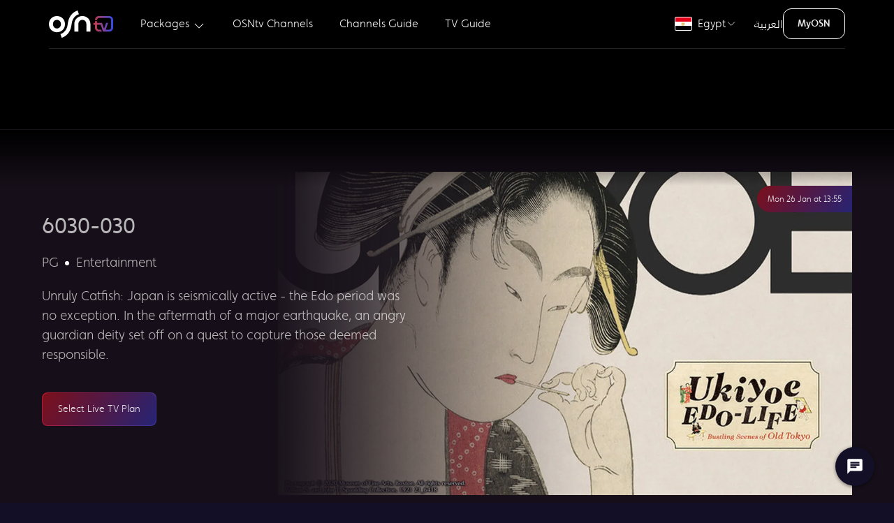

--- FILE ---
content_type: text/html; charset=utf-8
request_url: https://www.osn.com/en-eg/explore/series/ukiyo-e-edo-life
body_size: 40563
content:
<!doctype html>
<html lang="en-eg" itemscope="" itemtype="http://schema.org/WebPage" translate="no" class="notranslate"   dir='ltr' >
    
<head id="head"><title>
	Watch Ukiyo-e Edo-Life  | OSNtv Egypt
</title><meta http-equiv="Content-Type" content="text/html; charset= ISO-8859-1" /><meta charset="UTF-8" /> 
<link rel="canonical" href="https://www.osn.com/en-eg/explore/series/ukiyo-e-edo-life">
<meta property="fb:pages" content="114449908580208">
<meta property="fb:pages" content="129677870467746">
<meta property="fb:pages" content="190804657603237">
<meta property="fb:pages" content="493551707496844">
<meta property="og:site_name" content="OSNtv">
<meta name="viewport" content="width=device-width, initial-scale=1, maximum-scale=1">
<meta name="theme-color" content="#130f27" />
<script src='/osn/media/OSNMedia/osntv/js/jquery-min.js'></script>

<link rel='stylesheet' href='/osn/media/OSNMedia/osntv/css/font-en.css?v=126' />
<link rel='stylesheet' href='/osn/media/OSNMedia/osntv/css/uikit-en-min.css?v=130' />
<link rel='stylesheet' href='/osn/media/OSNMedia/osntv/css/common.css?v=123' />
<script src='/osn/media/OSNMedia/osntv/js/uikit-min.js?v=123'></script>
<script src='/osn/media/OSNMedia/osntv/js/uikit-icons-min.js?v=123'></script>
<script type='text/javascript'>var clevertap = {event:[], profile:[], account:[], onUserLogin:[], region:'eu1', notifications:[], privacy:[]};clevertap.account.push({'id': '6Z4-657-Z96Z'});clevertap.privacy.push({optOut: false});clevertap.privacy.push({useIP: false});(function () {var wzrk = document.createElement('script');wzrk.type = 'text/javascript';wzrk.async = true;wzrk.src = ('https:' == document.location.protocol ? 'https://d2r1yp2w7bby2u.cloudfront.net' : 'http://static.clevertap.com') + '/js/clevertap.min.js';var s = document.getElementsByTagName('script')[0];s.parentNode.insertBefore(wzrk, s);})();</script>
<link rel='stylesheet' href='/osn/media/OSNMedia/osntv/css/clevertap.css?v=123' />

<link rel='stylesheet' href='/CMSPages/GetResource.ashx?stylesheetname=osn_slick' type='text/css' />
<script src='/CMSScripts/Custom/OSN/js/slick.min.js'></script>
<!--link rel='stylesheet' href='/App_Themes/uikit/common.css' /-->
<!--script src='/CMSScripts/Custom/OSN/js/fullpage.extensions.min.js'></script-->
<!--<script src='/CMSScripts/Custom/OSN/js/uikit.js'></script>-->
<script src='/CMSScripts/Custom/OSN/js/common.js'></script>
<script src='/CMSScripts/Custom/OSN/js/slick.min.js'></script>

<link rel='alternate' href='https://www.osn.com/en-ae/explore/series/ukiyo-e-edo-life' hreflang='en-ae'><link rel='alternate' href='https://www.osn.com/en-bh/explore/series/ukiyo-e-edo-life' hreflang='en-bh'><link rel='alternate' href='https://www.osn.com/en-eg/explore/series/ukiyo-e-edo-life' hreflang='en-eg'><link rel='alternate' href='https://www.osn.com/en-iq/explore/series/ukiyo-e-edo-life' hreflang='en-iq'><link rel='alternate' href='https://www.osn.com/en-sa/explore/series/ukiyo-e-edo-life' hreflang='en-sa'><link rel='alternate' href='https://www.osn.com/en-kw/explore/series/ukiyo-e-edo-life' hreflang='en-kw'><link rel='alternate' href='https://www.osn.com/en-ly/explore/series/ukiyo-e-edo-life' hreflang='en-ly'><link rel='alternate' href='https://www.osn.com/en-ma/explore/series/ukiyo-e-edo-life' hreflang='en-ma'><link rel='alternate' href='https://www.osn.com/en-om/explore/series/ukiyo-e-edo-life' hreflang='en-om'><link rel='alternate' href='https://www.osn.com/en-qa/explore/series/ukiyo-e-edo-life' hreflang='en-qa'><link rel='alternate' href='https://www.osn.com/en-ye/explore/series/ukiyo-e-edo-life' hreflang='en-ye'><link rel='alternate' href='https://www.osn.com/en-lb/explore/series/ukiyo-e-edo-life' hreflang='en-lb'><link rel='alternate' href='https://www.osn.com/en-ag/explore/series/ukiyo-e-edo-life' hreflang='en-ag'><link rel='alternate' href='https://www.osn.com/en-ch/explore/series/ukiyo-e-edo-life' hreflang='en-ch'><link rel='alternate' href='https://www.osn.com/en-ps/explore/series/ukiyo-e-edo-life' hreflang='en-ps'><link rel='alternate' href='https://www.osn.com/en-jo/explore/series/ukiyo-e-edo-life' hreflang='en-jo'><link rel='alternate' href='https://www.osn.com/en-mr/explore/series/ukiyo-e-edo-life' hreflang='en-mr'>

<script>
  /*$(document).ready( function() {
if (window.location.href.indexOf("business") > -1) {
$('.form-container-inner').append('<div class="jsMaintenance maintenance-message"></div><style>.maintenance-message { min-width: 100vw; height: 100vh; max-height: 81vh; background: #e20001 url("https://content.osn.com/maintenance/osn/under-construction.jpg") 50% 50% no-repeat; background-size: 90%; position: fixed; bottom: 0; right: 0; bottom: 0; left: 0; z-index: 1; } @media (min-width: 960px) {.maintenance-message { background-size: 601px; }}</style>');
}
if (window.location.href.indexOf("activate") > -1 || window.location.href.indexOf("comeback") > -1 || window.location.href.indexOf("contact") > -1) {
$('#fullPageWrapper, .uikit-conflict').html('<div class="jsMaintenance maintenance-message"></div><style>.maintenance-message { min-width: 100vw; height: 100vh; max-height: 100vh; background: #e20001 url("https://content.osn.com/maintenance/osn/under-construction.jpg") 50% 50% no-repeat; background-size: 90%; position: fixed; bottom: 0; right: 0; bottom: 0; left: 0; z-index: 1; } @media (min-width: 960px) {.maintenance-message { background-size: 601px; }}</style>');
}
});*/
</script>

<style>
  .hide-genesys-app .genesys-app {
    display: none !important;
  }
  
  .uikit-conflict {
    color: #333;
    background: #fff;
    font-size: 16px;
  }
  
  .uikit-conflict a {
    color: #ff0000;
  }
  
  .uikit-conflict h1, .uikit-conflict h2, .uikit-conflict h3, .uikit-conflict h4, .uikit-conflict h5, .uikit-conflict h6 {
    color: #333;
  }
  
  :root {
    --global-body-bg: #090d12;
    --global-body-gradient: linear-gradient(140deg, rgba(9,13,18,1) 0%, rgba(25,19,38,1) 40%, rgba(22,15,25,1) 90%);
    --global-pink: #A21C3E;
    --global-purple: #262474;
    --global-greyBlue: #1E2430;
    --global-darkGrey: #160F19;
    --global-lightGrey: #F4F4F4;
    --global-grey: #5A5155;
    --global-blue: #241E28;
    --global-red80: #E2042B;
    --global-dropdown-bg: rgba(62, 14, 37, 0.9);
    --header-small-bg: #13161F;
    --header-bg-gradient: linear-gradient(96deg, #2D1321 0%, #16152C 100%);
    --button-color: #EEEEEE;
    --button-color-hover: #FFFFFF;
    --button-border: #BA172A;
    --button-border-gradient: linear-gradient(297deg, #38349A 0%, var(--button-border) 100%);
    --button-bg: #141414;
    --button-bg-hover: #7C0F1B;
    --button-bg-hover-gradient: linear-gradient(122deg, var(--button-bg-hover) 0%, #262474 100%);
    --card-content-bg: #111A41;
    --text-price-color: #5955ba;
    --text-primary-color: #A6A2FF;
    --global-bg-color1: #181331;
    --global-bg-color2: #1F234F;
    --pack-hardware-bg: rgb(25,20,39);
    --pack-hardware-gradient: linear-gradient(45deg, rgba(25,20,39,1) 40%, rgba(58,23,33,1) 100%);
  }
  .RTL span.dir {
    direction: ltr;
    display: inline-block;
  }
  .header-tag {
    text-transform: uppercase;
    position: absolute;
    background: #ff0000;
    font-size: 0.6em;
    line-height: 16px !important;
    height: 15px !important;
    padding: 0 5px !important;
    display: inline-block;
    border-radius: 40px;
    margin: 0 5px !important;
  }
  .RTL .header-tag {
    line-height: 13px !important;
  }
  @media (min-width: 960px) {
    .header-tag {
      top: 18px;
    }
  }
  
  /*.RTL .spr-chat__trigger-box {
  left: 20px;
  right: auto;
}*/
  .RTL .spr-lc-light > div {
    right: auto;
    left: 20px !important;
  }
  
  #countryEG .hide-in-egypt {
    display: none !important;
  }
</style>
<script>
  const ctStatus = true;
  const imgVer = 10;
  const compVer = 20;
  var usrReferrer;
  let uTypeId;
  let ctUsrType;
  $(document).ready( function() {
    
    $('#txtEmail').val('');
    focusInputBlur($('#txtEmail'));
    
    if(document.referrer == '') {
      usrReferrer = 'Direct';
    } else {
      usrReferrer = document.referrer;
    }
    
    if(navigator.userAgent.indexOf("Edg") != -1) {
      $('body').addClass('browser-edge');
    }
    
    $('.nav-item-4897 a').attr('href', '/en-eg/pinoy');
    $('.nav-item-4793 a').attr('href', '/en-eg/watch/tv-schedule/channels');
    $('.nav-item-4885 a').attr('href', '/en-eg/explore/channels/om1/osn-tv-movies-premiere');
    $('.nav-item-4471 a').attr('href', '/en-eg/watch/tv-schedule');
    $('.jsOnClickEventSubscribeNow').click(function () {
      if (ctStatus == true) {
        clevertap.event.push('Subscribe Now', {
          'Language': $('html').attr('lang').split('-')[0].toUpperCase(),
          'Region': $('html').attr('lang').split('-')[1].toUpperCase(),
          'Page URL': document.location.href,
          'Previous URL': document.referrer
        });
      }
    });
    if (ctStatus == true) {
      clevertap.profile.push({
        'Site': {
          'Language': $('html').attr('lang').split('-')[0].toUpperCase(),
          'Region': $('html').attr('lang').split('-')[1].toUpperCase()
        }
      });
    }
    
    if ($(window).width() > 680 && localStorage.getItem('cs') == 'no') {
      localStorage.removeItem('cs');
    }
  });
  var isRecaptchaValidated = false;
  function onRecaptchaSuccess() {isRecaptchaValidated = true;}
  function onRecaptchaResponseExpiry() {isRecaptchaValidated = false;}
  function onRecaptchaError() {isRecaptchaValidated = false;}
</script>
<script src='/osn/media/OSNMedia/osntv/js/clevertap.js?v=124'></script> 
<link href="/favicon.ico" type="image/x-icon" rel="shortcut icon"/> 
<link href="/favicon.ico" type="image/x-icon" rel="icon"/> 
<meta name="description" content="Unruly Catfish: Japan is seismically active - the Edo period was no exception. In the aftermath of a major earthquake, an angry guardian deity set off on a quest to capture those deemed responsible." /> <meta property="og:image" content="https://images.tv.osn.com/colossus/images/program/1423269638/landscapewithtitle/1423269638_LTT.jpg?im=Resize=(1248)" /><meta property="og:image:width" content="1248"/><meta property="og:image:height" content="702"/> <meta property="og:description" content="Unruly Catfish: Japan is seismically active - the Edo period was no exception. In the aftermath of a major earthquake, an angry guardian deity set off on a quest to capture those deemed responsible." /> <meta property="og:url" content="https://www.osn.com/en-eg/explore/series/ukiyo-e-edo-life" /><script type="application/ld+json">{"@context":"http://schema.org", "@type":"Movie", "name":[  {  "@language":"EN",  "@value":"6030-030"  }  ], "description":[  {  "@language":"EN",  "@value":"Unruly Catfish: Japan is seismically active - the Edo period was no exception. In the aftermath of a major earthquake, an angry guardian deity set off on a quest to capture those deemed responsible."  }  ], "genre":["Entertainment","Entertainment"],"datePublished":"2022-11-16T10:20:06.000Z", "director":[ { "@type":"Person","name":"" } ], "url":"https://www.osn.com/en-eg/explore/series/ukiyo-e-edo-life", "contentRating":"PG", "dateCreated":"2022-11-16T10:20:06.000Z", "image":"https://images.tv.osn.com/colossus/images/program/1423269638/landscapewithtitle/1423269638_LTT.jpg"}  </script>   <script type="application/ld+json">  {   "@context": "https://schema.org",   "@type": "FAQPage",   "mainEntity": [{     "@type": "Question",     "name": "Is 6030-030 available on OSN?",     "acceptedAnswer": {       "@type": "Answer",       "text": "You can watch 6030-030 Season 0 and 1 on NHK WORLD-JAPAN. View content details<a href='https://www.osn.com/en-eg/explore/series/ukiyo-e-edo-life'>Click here</a> <a href='https://www.osn.com/en-eg/osntv'>Click to subscribe to OSNtv</a>"     }   }, {     "@type": "Question",     "name": "Where can I watch 6030-030 in Egypt?",     "acceptedAnswer": {       "@type": "Answer",       "text": "You can watch 6030-030 Season 0 and 1 on NHK WORLD-JAPAN in Egypt. View content details<a href='https://www.osn.com/en-eg/explore/series/ukiyo-e-edo-life'>Click here</a> <a href='https://www.osn.com/en-eg/osntv'>Click to subscribe to OSNtv</a>"     }   }]  }  </script> <script src="https://www.osn.com/osn/media/OSNMedia/osntv/js/genesys.js?v=31"></script>
<script>
  $(document).ready( function() {
    $('.jsSignupEmail').click(function () {
      if ($(window).width() < 960) {
        $('#genesys-messenger').addClass('uk-hidden');
      }
    });
    $('.jsSignupPopupClose').click(function () {
      if ($(window).width() < 960) {
        $('#genesys-messenger').removeClass('uk-hidden');
      }
    });
  });
</script><script>
  $(document).ready( function() {
    
    var jsHeaderCountries;
    
    $('.jsHeaderLanguage a').addClass('uk-navbar-item');
    
    if($(window).width() > 960) {
      jsHeaderCountries = $('.jsHeaderCountriesSmall').html();
      $('.jsHeaderCountriesSmall').empty();
      $('.jsHeaderCountriesLarge').html(jsHeaderCountries);
    } else {
      $('.jsHeaderCountriesLarge').empty();
    }
    
    if($(window).width() > 1600) {
      $('.osntv-breadcrumb-container').attr('uk-sticky', 'offset: 96');
    }
    
    $('.package-price-amount').each(function() {
      if($(this).text().indexOf('.') > 1) {
		var mainPrice = $(this).text().split('.')[0];
        var decimalPrice = $(this).text().split('.')[1];
        if(decimalPrice != undefined && decimalPrice != ''){
          $(this).html(mainPrice +'<span class="package-price-amount-small">.' + decimalPrice + ' </span>');
        }
      }
    });
    
    $('.jsHeaderToggleSmall').click( function() {
      if($(this).attr('aria-expanded')) {
        $(this).removeClass('active').removeAttr('aria-expanded');
        $('.jsHeaderSmallNav').attr('style', 'width: ' + $(window).width() + 'px; max-width: ' + $(window).width() + 'px; height: 0px;');
        setTimeout( function() {
          $('.jsHeaderSmallNav').removeClass('active');
        }, 350);
        $('body').removeClass('uk-overflow-hidden');
      } else {
        $(this).addClass('active').attr('aria-expanded', 'true');
        $('.jsHeaderSmallNav').addClass('active').attr('style', 'width: ' + $(window).width() + 'px; max-width: ' + $(window).width() + 'px; height: ' + ($('.jsHeaderSmallNav > div').height() + 80) + 'px');
        $('body').addClass('uk-overflow-hidden');
      }
    });
    
    $('.jsHeaderLanguagePlaceholder').html($('.jsHeaderLanguage').html());
    $('.jsHeaderCountriesPlaceholder').html($('.jsHeaderCountriesSmall').html());
    
    const active = 'uk-active';
    if(window.location.href.split('/')[4] == 'tv-packages') {
      $('.nav-item-packages').addClass(active);
    }
    if(window.location.href.split('/')[4] == 'tv-packages') {
      $('.nav-item-' + window.location.href.split('/')[5]).addClass(active);
    }
    if(window.location.href.split('/')[4] == 'pinoy') {
      $('.nav-item-packages').addClass(active);
      $('.nav-item-pinoy').addClass(active);
    }
    if(window.location.href.split('/')[5] == 'elkul') {
      $('.nav-item-el-kul').addClass(active);
    }
    if(window.location.href.split('/')[4] + window.location.href.split('/')[5] == 'explorechannels') {
      $('.nav-item-channels-guide').addClass(active);
    }
    if(window.location.href.split('/')[5] == 'tv-schedule') {
      $('.nav-item-tv-guide').addClass(active);
    }
    if(window.location.href.split('/')[4] + window.location.href.split('/')[6] == 'watchchannels') {
      $('.nav-item-osntv-channels').addClass(active);
      $('.nav-item-tv-guide').removeClass(active);
    }
      document.querySelector('.jsGenesysChatButton').addEventListener('click', loadChatForm);
  });


</script><meta name="robots" content="noindex, nofollow" />
<link rel='stylesheet' href='/App_Themes/uikit/content-finder.css?v=4' type='text/css' />
<script src='/CMSScripts/Custom/OSN/js/content-finder.js'></script>
<style>
  .osntv-footer {
    display:none;
  }
  .featured-content{
    background: var(--global-darkGrey) !important;
  }
  .featured-content .uk-width-2-5\@m {
    position: relative;
    z-index: 1;
  }
  .channels-carousel-meta {
    margin-top: 30px;
  }
  .play-icon {
    z-index: 2;
    position: absolute;
    top: 0;
    left: 0;
    display: block;
  }
  .uk-text-normal {
    font-weight: 300;
  }
  .slick-list{
    overflow: hidden;
  }
  @media (min-width: 960px) {
    .uk-invisible\@m {
      visibility: hidden!important;
    }
    .channels-carousel-meta {
      margin-top: 0;
    }
  }
  .episodes-list p {
    font-size: 18px;
  }
  .episodes-list p.uk-text-white {
    font-weight: 600;
    font-size: 18px;
  }
</style>
<script>
  //set expriry
  function setWithExpiry(key, value, ttl) {
    const now = new Date()
        const item = {
          value: value,
          expiry: now.getTime() + ttl
        }
            localStorage.setItem(key, JSON.stringify(item))
              };
  //remove after Expiry
  function getWithExpiry(key) {
    const itemStr = localStorage.getItem(key)
        if (!itemStr) {
          return null
            }
    const item = JSON.parse(itemStr)
        const now = new Date()
            if (now.getTime() > item.expiry) {
              localStorage.removeItem(key)
                return null
                  }
    return item.value
      };
  $(document).ready( function() {
    
    if(document.referrer == '') {
      var usrReferrer = 'Direct';
    } else {
      var usrReferrer = document.referrer;
    }
    
    // clevertap page load event
    if(ctStatus == true) {
      clevertap.event.push('Channals Guide Details View', {
        'Region': $('html').attr('lang').split('-')[1].toUpperCase(),
        'Language': $('html').attr('lang').split('-')[0].toUpperCase(),
        //'URL': document.location.href,
        'Previous URL': usrReferrer
      });
    }
    
    if (window.location.href.indexOf("utm_medium=QR") > -1 || window.location.href.indexOf("utm_medium=social") > -1 || window.location.href.indexOf("utm_medium=brochure") > -1) {
      setWithExpiry('QRCodeViewd', 'true', 3600000);
    }
    getWithExpiry('QRCodeViewd');
    if(localStorage.getItem('QRCodeViewd') != null){
      $('.global-navbar-joinus').hide();
    }
    var CTAtext = 'Subscribe Now';
    $('.global-navbar-joinus a').text(CTAtext);
    
    setTimeout( function() {
      $('.channels-carousel').find('.channel-myx img').removeAttr('loading');
      if($('.featured-content').attr('data-channel-code') == 'OMC') {
        $('.channels-carousel').find('.channel-om1').removeClass('slick-current');
      }
    }, 800);
    setTimeout( function() {
      $('.osntv-footer').addClass('uk-display-block');
    }, 1000);
    
  });
</script><style>
  .collapse .uk-icon {
    color: #fff;
    border: 1px solid #333;
    background: #444;
    border-radius: 50%;
    padding: 2px;
    top: -3px;
    position: relative;
  }
  
  .collapse .uk-icon svg {
    width: 16px;
  }
  .uk-link:hover {
    text-decoration: none;
  }
  .global-navbar-Search,
  .program-dth-info,
  .genre-slider,
  .genre-slider-heading{
    display:none !important;
  }
  
  .channels-carousel {
    height: 50px;
    background: rgba(0,0,0,0.8);
    -webkit-backdrop-filter: saturate(180%) blur(20px);
    backdrop-filter: saturate(180%) blur(20px);
    margin-top: 20px;
  }
  
  .channels-carousel img {
    transform: scale(1);
    filter: grayscale(100%);
    opacity: 0.6 !important;
    transition: all 600ms;
  }
  
  .channels-carousel .slick-current img {
    transform: scale(1.3);
    opacity: 1 !important;
    filter: grayscale(0%);
  }
  
  .channels-carousel-meta {
    font-size: 0.9rem;
    padding-bottom:30px;
  }
  
  .channels-carousel-meta a {
    color: #b8b8b8;
    text-decoration: none;
  }
  
  .channels-carousel-meta-active {
    height: 19px;
    width: 98px;
    display: none;
    margin: 5px auto 30px;
    position: relative;
    background: url(/osn/media/OSNMedia/osntv/images/common/current-channel-drop-arrow.png) no-repeat 50% 50%;
  }
  
  
  
  
  .channels-carousel-meta p * {
    display: inline-block;
    vertical-align: bottom;
  }
  .channels-carousel-meta {
    font-size: 0.9rem;
  }
  
  
  
  
  
  .channels-carousel-meta p * {
    display: inline-block;
    vertical-align: bottom;
  }
  
  .jsChannelDescription {
    position: relative;
    padding-left: 10px;
    margin-left: 5px;
    color: rgba(255, 255, 255, 0.7);
    white-space: nowrap;
    overflow: hidden;
    text-overflow: ellipsis;
    max-width: 24ch;
    transition: color 1s;
  }
  
  .not-trimmed {
    max-width: initial !important;
    white-space: initial !important;
    display: inline !important;
    color: #fff;
  }
  
  /*.jsChannelDescription:before {
  content: '';
  position: absolute;
  border-left: 2px solid #ff0000;
  height: 20px;
  top: 0;
  left: 0;
}*/
  
  .jsSimilarChannels a .similar-channel-program-img,
  .jsSimilarContent a .similar-channel-program-img {
    overflow: hidden;
  }
  .jsSimilarChannels a .similar-channel-program-img img,
  .jsSimilarContent a .similar-channel-program-img img {
    transition: transform .5s;
  }
  .jsSimilarChannels a:hover .similar-channel-program-img img,
  .jsSimilarContent a:hover .similar-channel-program-img img {
    transform: scale(1.2);
  }
  
  .jsSimilarChannels,
  .jsSimilarContent {
    overflow: hidden;
	padding-left: 15px;
  }
  .jsSimilarChannels .slick-list.draggable,
  .jsSimilarContent .slick-list.draggable {
    /*margin-right: -20%;*/
    padding-right: 50px;
  }
  .jsSimilarChannels .slick-arrow,
  .jsSimilarContent .slick-arrow {
    padding: 5px;
    top:calc(50% - 25px);
    z-index: 9;
    position: absolute;
  }
  .jsSimilarChannels .slick-arrow:hover,
  .jsSimilarContent .slick-arrow:hover {
    background: rgba(0, 0, 0, 0.5);
    border-radius:50%;
  }
  
  .jsSimilarChannels .slick-prev,
  .jsSimilarContent .slick-prev {
    left: 30px;
  }
  .jsSimilarChannels .slick-next,
  .jsSimilarContent .slick-next{
    right: 10px;
  }
  .similar-channels .slick-slide {
    padding: 0 5px;
  }
  /* similar-channels */
  .similar-channels ul {
  }
  
  .similar-channel-program-media {
    border-radius: 10px;
    background-color: #262626;
    overflow: hidden;
    border: 1px solid #222;
  }
  
  .similar-channel-program-media span img {
    max-height: 60px;
    margin: 0 auto;
    padding: 5px 0;
  }
  
  .similar-channel-program-img {
    position: relative;
  }
  
  .similar-channel-program-time {
    position: absolute;
    width: 94%;
    height: 3px;
    left: 3%;
    bottom: 6%;
    z-index: 1;
    background-color: rgba(255, 255, 255, 0.25);
    border-radius: 3px;
  }
  
  .similar-channel-program-time span {
    display: block;
    height: 3px;
    background-color: #FFFFFF;
    border-radius: 3px;
  }
  .featured-content{
    position: relative;
  }
  
  .featured-content .uk-grid-small.uk-grid{
    overflow: hidden;
    position: relative;
  }
  .channel-program-media {
    position: relative;
    z-index: 0;
    display:none;
  }
  
  .channel-program-media-blur img {
    position: absolute;
    top: 0;
    left: -2px;
    width: 102%;
    height: 100%;
  }
  
  .channel-program-media img {
    width: 100%;
  }
  channel-section-title{
    margin-bottom: 20px;
  }
  @media (min-width: 960px){
    channel-section-title{
      margin-bottom: 30px;
    }
    .channels-carousel {
      height: 96px;
      border-bottom: var(--global-darkGrey) solid 1px;
      z-index: 993;
    }
    .channels-carousel:before{
      content: '';
      width: 10%;
      height: 100%;
      left: 0;
      top: 0;
      position: absolute;
      z-index: 1;
    }
    .LTR .channels-carousel:before{
      background: linear-gradient(90deg, rgba(0, 0, 0, 1) 0%, rgba(0, 0, 0, 1) 40%, rgba(0, 0, 0, 0) 100%);
    }
    .RTL .channels-carousel:before{
      background: linear-gradient(90deg, rgba(0, 0, 0, 0) 0%, rgba(0, 0, 0, 1) 60%, rgba(0, 0, 0, 1) 100%);
    }
    .channels-carousel-meta-active{
      display:block;
    }
    
    .channels-carousel img {
      margin-top: -5px;
    }
    .jsSimilarChannels,
    .jsSimilarContent {
      padding-left: 50px;
    }
    .similar-channels .slick-slide {
      padding: 0 10px;
    }
    .channel-program-media {
      display: block;
      position: absolute !important;
      top: 0;
      right: 0;
      width: 70%;
      min-height: 100%;
	}
    .LTR .select-season:after,
    .RTL .select-season:after{
      background:none;
    }
    .featured-content:before {
      content: '';
      display: block;
      position: absolute;
      top: 0;
      height: 80px;
      width: 100%;
      z-index: 1;
      background: rgb(255,255,255);
      background: -moz-linear-gradient(0deg, rgba(255,255,255,0) 0%, rgba(0,0,0,1) 100%);
      background: -webkit-linear-gradient(0deg, rgba(255,255,255,0) 0%, rgba(0,0,0,1) 100%);
      background: linear-gradient(0deg, rgba(255,255,255,0) 0%, rgba(0,0,0,1) 100%);
      filter: progid:DXImageTransform.Microsoft.gradient(startColorstr="#ffffff",endColorstr="#000000",GradientType=1);
    }
    
  }
  @media (min-width: 1600px){
    
  }
  @media (max-width: 959px){
    .jsSimilarChannels .slick-list.draggable,
    .jsSimilarContent .slick-list.draggable {
      margin-right: -30%;
      padding-right: 50px;
    }
    .channels-carousel .slick-current img{
      transform: scale(0.7);
      opacity: 1 !important;
      filter: grayscale(0%);
      margin-top: -25px;
    }
    .LTR .channels-carousel .slick-current img{
      margin-left: -15px;
    }
    .RTL .channels-carousel .slick-current img{
      margin-right: -15px;
    }
  }
  @media (max-width: 767px){
    .jsSimilarChannels .slick-list.draggable,
    .jsSimilarContent .slick-list.draggable {
      margin-right: -40%;
      padding-right: 0px;
    }
  }
</style>
<script>
  
  $(document).ready(function() {
    if($(window).width() < 960) {
      var scrollTopheight = 80;
    } else {
      var scrollTopheight = 180;
    };
    $('.top-genre').empty();
    $('.top-genre').addClass('channels-carousel');
    $('.channels-carousel').removeClass('top-genre');
    $('.channels-carousel').attr('uk-sticky', '');
    $('.channels-carousel').after('<div class="uk-container osn-padding-bottom uk-text-center channels-carousel-meta">' +
                                  //'<span class="channels-carousel-meta-active"></span>' +
                                  //'<p>' +
                                  //'<span class="jsChannelDescription"></span>' +
                                  //'<a href="javascript:void(0);" class="jsExpandChannelDescription uk-text-white uk-text-medium">Read more</a>' +
                                  //'</p>' +
                                  '</div>');
    $('.channels-carousel').attr('uk-sticky', '');
    /*$('.featured-content').after('<div class="uk-section similar-channels">' +
                                 '<div class="uk-text-center uk-text-left@m uk-container uk-container-expand channel-section-title">' +
                                 '<h2 class="">Similar Channels</h2>' +
                                 '<p class="">Discover what to watch on similar channels</p>' +
                                 '</div>' +
                                 '<div>' +
                                 '<div class="jsSimilarChannels">' +
                                 '</div>' +
                                 '</div>' +
                                 '</div>');*/
    
    var heroImage = $('#heroImage').attr('src');
    var blurImage = '/osn/media/OSNMedia/Images/channel-guide/channel-program-media-blur-en.png';
    $('.featured-content .uk-grid-small.uk-grid').append('<div class="channel-program-media"><div class="channel-program-media-blur"><img src="' + blurImage + '"></div><img src="' + heroImage + '" onerror="imgError(this);"></div>');
    
    setTimeout( function() {
      if($('.play-icon').attr('data-video-src') != null) {
        $(document).find('.channel-program-media > img').addClass('uk-hidden');
        $(document).find('.channel-program-media').append('<video src="' + $('.play-icon').attr('data-video-src') + '" autoplay="true" muted style="width: 100%; margin-top: -5%;"></video>');
      }
      $('.channels-carousel').attr('uk-sticky', '');
    }, 5000);
    
    var channelCurrentIndex;
    var timelineCurrentIndex;
    var currentChannelCode;
    
    var parameters = {
      culture: $('#lng').val(),
      packageId: 0,
      country: $('html').attr('lang').split('-')[1].toUpperCase(),
    };
    
    $.ajax({
      type: 'get',
      url: '/api/tvchannels.ashx',
      data: parameters, //JSON.stringify(parameters),
      //contentType: 'application/json; charset=utf-8',
      //dataType: 'json',
      success: function (data) {
        if (data) {
          obj = data; //JSON.parse(data.d);
          for (var i = 0; i < obj.length; i++) {
            var channelGenre = obj[i].channelGenre.replace(/\s/g, '').replace(/\&/g, '-');
            var item = '<div class="channel-' + obj[i].channelCode.toLowerCase() + '" data-filter="' + channelGenre + '" data-channel-code="' + obj[i].channelCode.toLowerCase() + '" data-channel-name="' + obj[i].channeltitle + '" data-channel-number="' + obj[i].channelNumber + '" data-channel-description="' + obj[i].description + '"><a href=' + obj[i].channelUrl + '><img alt="' + obj[i].channeltitle + '" class="channel-logo-box" uk-img="" data-src="https://content.osn.com/logo/channel/cropped/' + obj[i].channelCode + '.png" data-lazy="https://content.osn.com/logo/channel/cropped/' + obj[i].channelCode + '.png"></a></div>';
            var itemFilter = '<li data-type="' + channelGenre + '" uk-filter-control=[data-filter="' + channelGenre + '"]><a href="javascript:void(0)">' + obj[i].channelGenre + '</a></li>';
            $('.channels-carousel').append(item);
            $(document).find('.static-channels .js-filter').append(item);
			//var channelGenre = obj[i].channelGenre;
            var ischannelExist = false;
			$(document).find('.static-channels .uk-subnav.uk-subnav-pill').find('li').each(function () {
              if ($(this).attr('data-type') != '' && $(this).attr('data-type') == channelGenre) {
                ischannelExist = true;
              }
            });
			if (!ischannelExist) {
              $(document).find('.static-channels .uk-subnav').append(itemFilter);
			}
			
            //$(document).find('.static-channels .uk-subnav').append(itemFilter);
          }
          $('.channels-carousel').slick({
            infinite: true
          });
          currentChannelCode = $('.featured-content').attr('data-channel-code').toLowerCase();
          $('.channels-carousel div').each(function() {
            if($(this).attr('data-channel-code') == currentChannelCode) {
              channelCurrentIndex = $(this).attr('data-slick-index');
            }
          });
          $('.channels-carousel').slick('unslick');
          $('.channels-carousel').slick({
            lazyLoad: 'ondemand',
            infinite: true,
            slidesToShow: 7,
            slidesToScroll: 40,
            touchThreshold: 50,
            speed: 800,
            cssEase: 'linear',
            centerMode: true,
            centerPadding: '0',
            focusOnSelect: true,
            waitForAnimate: false,
            rtl: false,
            initialSlide: channelCurrentIndex,
            arrows: false,
            draggable: false,
            responsive: [
            {
            breakpoint: 1366,
            settings: {
            slidesToShow: 5,
            centerMode: true
          }
                                        },
                                        {
                                        breakpoint: 480,	
                                        settings: {
                                        slidesToShow: 1,
                                        //centerMode: false,
                                        draggable: false,
                                        swipe: false
                                        }
                                        }
                                        ]
                                        });
          jsFilter();
          $('.channels-carousel div').each(function() {
            if($(this).attr('data-channel-code') == currentChannelCode) {
              $(this).addClass('slick-current');
              //$(this).find('a').attr('href', 'javascript:void(0);');
              $('.channels-carousel-meta .jsChannelNumber').html($(this).attr('data-channel-number'));
              $('.channels-carousel-meta .jsChannelDescription').html($(this).attr('data-channel-description'));
              if($('.jsChannelDescription').text() == 'null' || $('.jsChannelDescription').text() == '') {
                $('.jsChannelDescription, .jsExpandChannelDescription').addClass('uk-hidden');
              }
            }
            if(currentChannelCode == 'omx') {
              $('.channels-carousel').find('.channel-om1').removeClass('slick-current');
            }
            if(currentChannelCode == 'opr') {
              $('.channels-carousel').find('.channel-om1').removeClass('slick-current');
            }
          });
          
          if($('.featured-content').attr('data-channel-code') == '') {
            $('.channels-carousel div').each( function () {
              $(this).removeClass('slick-current');
            });
          }
          
          //channelTimeline();
          //channelHighlights(currentChannelCode);
          
          similarChannels(currentChannelCode);
          $('.channels-carousel img').each( function() {
            $(this).removeClass('slick-loading').removeAttr('loading');
          });
        }
        
      },
      error: function (data) {
        
      }
      
    });
    
    $(document).on('click', '.js-filter-container  a', function() {
      $('html, body').animate({ scrollTop: scrollTopheight }, 1200);
      $(this).find('.uk-icon').attr('uk-icon', function(index, attr){
        return attr == 'grid' ? 'close' : 'grid';
      });
      $(this).toggleClass('open');
    });
    
    /*$(document).on('click', '.channels-carousel a', function(event) {
event.preventDefault();
channelTimelineClick(currentChannelCode);
//$(this).attr('href', 'javascript:void(0);');
//channelInfoHide();

});*/
    
    //$(document).on('click', '.channels-carousel .slick-slide', function(event) {
    //  channelTimelineClick(currentChannelCode);
    //});
    
    /*$('.channels-carousel').on('afterChange', function(event, slick, currentSlide, nextSlide){
      event.preventDefault();
      $("html, body").animate({ scrollTop: 0 }, "slow");
      $("body").prepend('<div id="preloader"><div class="loader"></div></div>');
      if (window.history.replaceState) {
        window.history.replaceState('statedata', $(document).find('.channels-carousel .slick-current').attr('data-channel-name'), $(document).find('.channels-carousel .slick-current a').attr('href'));
      }
      $('.channels-carousel-meta .jsChannelNumber').html($(document).find('.channels-carousel .slick-current').attr('data-channel-number'));
      $('.channels-carousel-meta .jsChannelDescription').html($(document).find('.channels-carousel .slick-current').attr('data-channel-description'));
      if($('.jsChannelDescription').text() == 'null' || $('.jsChannelDescription').text() == '') {
        $('.jsExpandChannelDescription').html('Read more');
        $('.jsChannelDescription, .jsExpandChannelDescription').addClass('uk-hidden');
      } else {
        $('.jsChannelDescription, .jsExpandChannelDescription').removeClass('uk-hidden');
        $('.jsExpandChannelDescription').html('Read more');
        $('.jsChannelDescription').removeClass('not-trimmed');
      }
      currentChannelCode = window.location.href.split('/')[6];
      setTimeout(function() {
        
        //$('.channel-guide-nav, .channel-guide-for').empty().removeClass('slick-initialized').removeClass('slick-slider');
        //channelTimeline();
        //channelHighlights(currentChannelCode);
        similarChannels(currentChannelCode);
      }, 500);
      //channelInfoHide();
      
      //page title change
      var currentTitle = $(document).attr('title').split(' | ').pop();
      var newPageTitle = $(document).find('.channels-carousel .slick-current').attr('data-channel-name');
      document.title = newPageTitle + ' | ' + currentTitle;
      //$('.channel-coming-soon').show();
      /*setTimeout(function() {
$(document).find('.channel-program').each(function() {
if($(this).find('.channel-program-media').find('#videoTrailer').attr('value') !='null'){
var videoUrl = $(this).find('.channel-program-media').find('#videoTrailer').attr('value');
var imgSrc = $(this).find('.channel-program-media').find('#mobileImg').attr('value');
$(this).find(".fst-div").find('img').remove();
$(this).find(".fst-div").append("<a href='javascript:void(0);' class='uk-position-relative play-icon' data-video-src='" + videoUrl + "'><svg width='80' height='80' class='small-play-icon' viewBox='0 0 100 100'><defs><linearGradient id='svgbordergradient' x1='0%' y1='0%' x2='100%' y2='0%'><stop offset='0%' style='stop-color:#BA172A;stop-opacity:1' /><stop offset='100%' style='stop-color:#38349A;stop-opacity:1' /></linearGradient><linearGradient id='svggradient' x1='0%' y1='0%' x2='100%' y2='0%'><stop offset='0%' style='stop-color:#7C0F1B;stop-opacity:1' /><stop offset='100%' style='stop-color:#262474;stop-opacity:1' /></linearGradient></defs><circle cx='46' cy='50' r='44' class='box' /><polygon points='30,30 70,50 30,70' class='play' /></svg><img src='" + imgSrc + "' class='uk-width-1-1 details-large-img uk-invisible@m' alt='' /></a>");
}
});
}, 3000);*
      
    });*/
    
    $('.jsExpandChannelDescription').click(function() {
      if($('.jsChannelDescription').hasClass('not-trimmed')) {
        $(this).html('Read more');
        $('.jsChannelDescription').removeClass('not-trimmed');
        $('.jsExpandChannelDescription').removeClass('collapse');
      } else {
        $('.jsChannelDescription').addClass('not-trimmed');
        $('.jsExpandChannelDescription').addClass('collapse');
        $(this).html('<span uk-icon="icon: close;"></span> Collapse');
        
      }
    });
    
    var getChannelProgramHeight = $('.channel-program-inner').height() + 120;
    
    $('.channel-program').attr('style', 'min-height: ' + getChannelProgramHeight + 'px');
    
    function channelInfoHide() {
      $('.jsChannelDescription').addClass('not-trimmed');
      $('.jsExpandChannelDescription').html('Read more');
    }
    
     function similarChannels(currentChannelCode) {
      
      $('.jsSimilarContent').slick({
        slidesToShow: 6,
        slidesToScroll: 5,
        centerMode: false,
        focusOnSelect: false,
        rtl: false,
        arrows: true,
        speed: 700,
        touchThreshold: 100,
        responsive: [
        {
        breakpoint: 1366,
        settings: {
        slidesToShow: 4,
        slidesToScroll: 3,
      }
                                   },
                                   {
                                   breakpoint: 768,
                                   settings: {
                                   slidesToShow: 2,
                                   slidesToScroll: 1,
                                   }
                                   }
                                   ]
                                   });
      $('.jsSimilarContent .slick-prev.slick-arrow').empty().attr('uk-icon', 'icon:chevron-left; ratio: 1.5');
      $('.jsSimilarContent .slick-next.slick-arrow').empty().attr('uk-icon', 'icon:chevron-right; ratio: 1.5');
      
      
    }
  });
  function jsFilter(){
    $('.channels-carousel').append('<div class="js-filter-container"><a href="#all-channels" class="custom-dropdown" uk-toggle="target: #all-channels; animation: uk-animation-fade"><span class="uk-margin-small-right uk-icon" uk-icon="grid"></span>More channels</a></div>');
  }
  function imgError(image) {
    image.onerror = "";
    image.src = "/osn/media/OSNMedia/Images/default.jpg";
    return true;
  }
  
  setTimeout( function() {
    $('.channels-carousel img').each( function() {
      $(this).removeClass('slick-loading').removeAttr('loading');
    });
  }, 1500);
</script><script>
  $(document).ready(function() {
    
    $('.osntv-header > div').removeAttr('uk-sticky');
    setTimeout(function(){
      $('.channels-carousel').attr('uk-sticky');
      $('.channels-carousel').addClass('uk-sticky');
    }, 2000);
    //$('.channels-carousel').before('<div class="js-filter-container"><a href="#all-channels" class="custom-dropdown" uk-toggle="target: #all-channels; animation: uk-animation-fade"><span class="uk-margin-small-right uk-icon" uk-icon="grid"></span>More channels</a></div>');
    $('.channels-carousel-meta').before('<div class="static-channels" id="all-channels" uk-filter="target: .js-filter" aria-hidden="true" hidden><ul class="uk-subnav uk-subnav-pill"><li class="uk-active" uk-filter-control><a href="#">All</a></li></ul><div class="js-filter uk-child-width-1-2 uk-child-width-1-3@s uk-child-width-1-4@l uk-text-center uk-grid-small" uk-grid></div></div>');
    //setTimeout(function () { 
    var parameters = {
      culture: $('#lng').val(),
      packageId: 0,
      country: $('html').attr('lang').split('-')[1].toUpperCase(),
    };
    /*$.ajax({
      type: 'get',
      url: '/api/tvchannels.ashx',
      data: parameters, //JSON.stringify(parameters),
      //contentType: 'application/json; charset=utf-8',
      //dataType: 'json',
      success: function (data) {
        if (data) {
          obj = data; //JSON.parse(data.d);
          for (var i = 0; i < obj.length; i++) {
            var channelGenre = obj[i].channelGenre.replace(/\s/g, '').replace(/\&/g, '-');
            var item = '<div class="channel-' + obj[i].channelCode.toLowerCase() + '" data-filter="' + channelGenre + '" data-channel-code="' + obj[i].channelCode.toLowerCase() + '" data-channel-name="' + obj[i].channeltitle + '" data-channel-number="' + obj[i].channelNumber + '" data-channel-description="' + obj[i].description + '"><a href=' + obj[i].channelUrl + '><img alt="' + obj[i].channeltitle + '" class="channel-logo-box" uk-img="" data-src="https://content.osn.com/logo/channel/cropped/' + obj[i].channelCode + '.png" data-lazy="https://content.osn.com/logo/channel/cropped/' + obj[i].channelCode + '.png"></a></div>';
            var itemFilter = '<li data-type="' + channelGenre + '" uk-filter-control=[data-filter="' + channelGenre + '"]><a href="javascript:void(0)">' + obj[i].channelGenre + '</a></li>';
            //$('.channels-carousel').append(item);
            $(document).find('.static-channels .js-filter').append(item);
            var ischannelExist = false;
			$(document).find('.static-channels .uk-subnav.uk-subnav-pill').find('li').each(function () {
              if ($(this).attr('data-type') != '' && $(this).attr('data-type') == channelGenre) {
                ischannelExist = true;
              }
            });
			if (!ischannelExist) {
              $(document).find('.static-channels .uk-subnav').append(itemFilter);
			}
			
          }
          // $('.channels-carousel').slick({
          //   infinite: true
          // });
          currentChannelCode = window.location.href.split('/')[6];
          $('.channels-carousel div').each(function() {
            if($(this).attr('data-channel-code') == currentChannelCode) {
              channelCurrentIndex = $(this).attr('data-slick-index');
            }
          });
          
          
        }
        
      },
      error: function (data) {
        
      }
      
    });*/
    // }, 3000);
    $('.channels-carousel').attr('uk-sticky');
    $('.channels-carousel').addClass('uk-sticky');
    $(document).on('click', '.js-filter-container  a', function() {
      $('html, body').animate({ scrollTop: 80 }, 1200);
      $(this).find('.uk-icon').attr('uk-icon', function(index, attr){
        return attr == 'grid' ? 'close' : 'grid';
      });
      $(this).toggleClass('open');
    });
  });
</script>
<style>
  #all-channels
  {
    padding: 40px;
    background-color: #18121e;
    margin-top: 15px;
  }
  #all-channels ul li.uk-active {
    background: var(--button-border-gradient);
  }
  #all-channels ul li a,
  #all-channels ul li a:hover {
    text-decoration: none;
    background-color: transparent;
    text-transform: uppercase;
    color: rgba(161, 170, 179, 0.9) !important;
  }
  
  #all-channels ul li.uk-active a {
    text-decoration: none;
    background-color: #18121e;
    color: rgba(255, 255, 255, 0.9) !important;
    font-weight: 600;
  }
  #all-channels ul li:after {
    content: '';
    background: url(/osn/media/OSNMedia/osntv/images/common/divider.svg) no-repeat 0 50%;
    width: 1px;
    height: 32px;
    left:-10px;
    top: 0;
    position: absolute;
  }
  
  #all-channels ul li:first-child:after{
    display:none;
  }
  
  
  .js-filter{
    margin:0 !important;
  }
  .js-filter > div{
    padding:0;
    margin:0 !important;
  }
  
  .js-filter-container {
    position: absolute;
    top: 0px;
    right: 5px;
    z-index: 1;
    
  }
  
  .js-filter-container a.custom-dropdown {
    color: #fff !important;
    text-decoration: none;
        font-size: 14px;
  }
  .js-filter-container a.custom-dropdown svg{
        margin-top: -5px;
    }
  @media (min-width: 960px) {
    .js-filter-container {
      height: 30px;
      padding: 28px;
      width:250px;
      text-align: right;
      display: inline-table;
    }
    .LTR .js-filter-container {
      background: linear-gradient(90deg, rgba(22,15,25,0) 0%, rgba(22,15,25,1) 35%, rgba(22,15,25,1) 100%);
    }
    .RTL .js-filter-container {
      background: linear-gradient(90deg, rgba(22,15,25,1) 0%, rgba(22,15,25,1) 65%, rgba(22,15,25,0) 100%);
    }
    #all-channels .uk-subnav{
      justify-content: center;
    }
    #all-channels ul li{
      width: auto;
      float: inherit;
      display: inline-block;
      margin: 0 10px;
      padding: 0;
      padding-bottom: 2px;
    }
    
    #all-channels ul li a {
      text-decoration: none;
      padding-bottom: 5px;
    }
    
  }
  @media (max-width: 959px){
    .jsHighlights .slick-list.draggable,
    .jsSimilarChannels .slick-list.draggable{
      margin-right: -30%;
      padding-right: 50px;
    }
    #all-channels{
      padding:20px;
      background-color: #18121e;
      margin-top: 15px;
    }
    #all-channels ul {
      display: inherit;
      flex-wrap: wrap;
      position: relative;
      overflow-x: auto;
      overflow-y: hidden;
      white-space: nowrap;
      padding-bottom: 20px;
    }
    #all-channels ul li{
      width: auto;
      float: inherit;
      display: inline-block;
      margin: 0 10px;
      padding: 0;
      padding-bottom: 2px;
    }
    
    #all-channels ul li a {
      color: #FFF;
      text-decoration: none;
      font-size: 16px;
      padding-bottom: 5px;
      font-weight: 300;
    }
    
    .js-filter-container {
      width: 100%;
      height: 60px;
    }
    .js-filter-container a.custom-dropdown {
      float: right;
      margin-top: 15px;
      margin-right: 20px;
    }
  }
  @media (min-width: 1600px) {
    #all-channels ul li:after {
      height: 44px;
    }
    .js-filter-container {
      width:500px;
      }
  }
  #all-channels .js-filter div a {
    padding: 13px 0 !important;
    margin: 0 !important;
    position: relative;
    border-bottom: 1px solid #2624747F;
    margin-top: -1px !important;
    display: block;
  }
  .LTR #all-channels .js-filter div a {
    border-right: 1px solid #2624747F;
    margin-left: -1px !important;
  }
  .RTL #all-channels .js-filter div a {
    border-left: 1px solid #2624747F;
    margin-right: -1px !important;
  }
  #all-channels .js-filter div a img{
        max-width: 85%;
    }
  @media (min-width: 1200px) {
    #all-channels .js-filter div a{
      padding: 19px 0 !important;
    }
    #all-channels .js-filter div a img{
      max-width:240px;
    }
  }
</style></head>
<body class="LTR Safari Chrome Safari131 Chrome131 ENUS ContentBody"   id="countryEG"  dir='ltr' ><noscript><iframe src="//www.googletagmanager.com/ns.html?id=GTM-WS3MCJ" height="0" width="0" style="display:none;visibility:hidden"></iframe></noscript> <script>(function(w,d,s,l,i){w[l]=w[l]||[];w[l].push({'gtm.start': new Date().getTime(),event:'gtm.js'});var f=d.getElementsByTagName(s)[0], j=d.createElement(s),dl=l!='dataLayer'?'&l='+l:'';j.async=true;j.src= '//www.googletagmanager.com/gtm.js?id='+i+dl;f.parentNode.insertBefore(j,f); })(window,document,'script','dataLayer','GTM-WS3MCJ');</script>
    <form method="post" action="/en-eg/explore/series/ukiyo-e-edo-life" id="form">
<div class="aspNetHidden">
<input type="hidden" name="manScript_HiddenField" id="manScript_HiddenField" value="" />
<input type="hidden" name="__EVENTTARGET" id="__EVENTTARGET" value="" />
<input type="hidden" name="__EVENTARGUMENT" id="__EVENTARGUMENT" value="" />
<input type="hidden" name="__VIEWSTATE" id="__VIEWSTATE" value="wkYOHuEgD0pUZYuv/lNZ9HOe3WYHDc3iz8qho47vyr4gSv8h87I+xSZiCGrOw7p1OXDesaXOkowP30hhNmGYNuCYwYkepS3qDmqVHO6zfLDifSxgIWUGbxwGM707GD+OJdpvCd9nCSkKClgTUA7+Mjhtbd8at+05AQPx3XN8IafI7hSSbI3DYgYhjqgo8fZUuBnUW5eG4/PyfQHDbSll/gpsaWHn3QAVzn1QIh7VgMt+gPRynjDBSibc1+wQlz/YxfIyfnIRNzd3x/erhsGgetiVZXUKe5kkqgkgm5HThm5KsJbx1iK/FQrA0C1XGtPrTGaEdXOG1TiokaFmYE8CqTc7IxJkgTpd6lgq7lc6kWaj8lhemT1/3di9h4i2u8wD4iFjWxa0QQklV5HoX37X+otzFPIWeQFb3Xj0KXBG34q4wdjpFRliMkI834ry/gIXKXhsu/HyQmWScTVa7gG877qhvbctlneH8dLKoghzWXEn6iEFHV50TANDS0EdVQYdJUWhZviN8xPcNHBDyl/0002vWIDsTeekfG0zWnXfsxHavV4pgFAgFqNYYORxr+tAoccnglNe9Ssy0O/4v3TFUmVdnVcQ7XE3VuT0KkhoNF6sYCqZQ57vqn1YEmpjOEBU07UA1VL2NgF0w8xWIL1SLSyWm8xjElxDWHyveUd97vsGxl99v75FZhmX03RZ0XPCv9beweYyzj3wgr2l1fwpEyHiSRMOLasQr9CnJQHd9CtT32wKwlkGczvfW/[base64]/YHbRT/FmNGzdtmuDcKYHWJQxwxOKzG+sgd/cRrWw1yNTtPwEOJZvfSfKgK6XVDLdxW+dLLUdVNFjG2VyoeEu3FZUa3/wP4FDqoZvjCdzBlN6IlhZDrj0SgBRAIwHsFCC/[base64]/11KM7uCV2qD+JbvUqoL2pRRmTCQx6J9VRn9/W7Ysw4o6so9L8dnb43eRbeYtnUezF+IKtIyr+3laeJHAllt9mrAxWoKUdSheg10G0mustQR30LMkhqqQiHSB2cPHhkQ5IyfbzWEcbK2677y16reJ6Kq9Nkp0trMhyEWgG1kV/BVkV2bRwO6o/0fJTNBLBfPhctzjGiUs+RwRIDXaRPxHteDlIWRLAIzpkX9EnxYb+6dZ3SgPGJtQIkR3wjQ8K2/s2IWEoCKrM2Z5gEZdvQ0jKmFbBp8JGoFyBM2shqWbgBZDpaGqt3EH1tkO1pFnbnCQPHIgtHWUILfMIU3Nw8V98ovTSsRUt/UDStlp6KM76lI+04wEWf7WzKzwa/7eyFu4fM9ztweA58EZ1DZio9J30sQprfgpQuuu470Y3sg6V/X8zc24BEuA7xqruZHEFurvDs+7pICszJTYoD8K8e/[base64]/yDB5VDZpATYFcnE2YsArAhT/[base64]/[base64]/lEj1EO8p/AbCwlAQMJZwfe/gOII4BEnsTSTPaFSdmm+9oxJqyLm1r1dYjlUzT9+5FNKOQABNZBBFGzYzK7VFI+7eal7YSWwbNBh5goZrxPi3xc0XehrZW7F7DrLi/xUVZAQq1Ph0aNPvZe5Ab6ePlQ5lxZhvNlZRvC6QXglIR1k02jo+Ms7GAusB4b5kETJ5F2Lm3Sw86MQDLO6WK6iiBImgYloyjNbyHJPRKkeC/KJwMPplnlI0N3l5yXotNmpDT13evmLA8KcHUVUn9TCZgtuRTIZbf6bXPyWi2d7k4dJWYckjzA5/b1ENsBlz8baM2iwnoLzDbD/stfBPR0eZgfNAVFGFa2IORY9PKnXFyELQi9IoxK93HGQB/WBPP+asfPaSe4dl/8DGBVpvAgc8NsBCBeRetxmhjaxagb7B3nQ0BKmSK81kAtCuorA0KLt4AiTtpmh+0H2Fz2S0dgVbcS3e1/zYUUokT75B/fKma0zauaC6w2Gt7i1vykyJpidGZb6eAFKIeXsnFIE+U3PETaIW6DrucY4DmMSrwhQKfjAuxn+c284S55qyMofrbwjUPXViijWjdtm/n/fX75CEpVfE/fhLmdomjSAyy6DDFtn24kaFxN//[base64]/qD/WZWf9Hv+gENuraL8aexIk+uwqmzTHerusRqm8Y2hgFgDNfdF3s2+r0Q1yvxmGNreBRz1x14MslBxRbCNkvtRTyw7hxZfsbdfeGUlHNxzTs5HBiyugjgm/saF4mZukA23zWMyjyxyva+2iUCG92cB43Brhep3GJe/TW887KClQx/xGXSM/TABFlx5Gs79ZwbvoMN8Pb2EQ6AmjTGprQpkMlvWsHUplvu+HzodJ4FroryI5pqXlxMhtlb0Tfs/BCRGRi+f7UUaJvMahHe6xifEMJpeM/N6TSo1F2XRUlxDGblWcPjZMQ64xlQQOYjMoY5GCFAujd3aMccwzITWJ58S18y5AfmGc8bmIwmiiQk2vnk/21mpFtnfrFN8CpvPmIWux/vJJf2edxAZUE6DEYR9zZDCWPImTdsWSP7i+coB+yMfdQJO6EwgOIt2YsVqZO6wZ0H/mYGWL+f4QuBYctdQRZI4I3cdLFM26he6yranpDbHEFbML+rQnj/2fLWueIFNUWiOv0fAbkTShbjZUJXhkXgXfsHFSLtUJALlDyJikZY4K1rMXYFw3pmiFIkpDeAfDLS9cdibNhRbEd0iRA6pgNAuGb3kA+JDFRH2xmf0IAJQ87j1dlQj/bT8rT7hH2jdm3VlxO7G3yKisMZkyINJEoAPxzr6DH8ESCP724cMshx5g+ZIDjgpf4Uq3VTyTJnbzzyqzKuWS5jAr4gisSbjjUtDbyXcdNRHHU47mhCrhovjxvAEYoi1hwPNy9NFDyvAvy0Fc55ZdXv4IC9uJwOSbvOa+w==" />
</div>

<script type="text/javascript">
//<![CDATA[
var theForm = document.forms['form'];
if (!theForm) {
    theForm = document.form;
}
function __doPostBack(eventTarget, eventArgument) {
    if (!theForm.onsubmit || (theForm.onsubmit() != false)) {
        theForm.__EVENTTARGET.value = eventTarget;
        theForm.__EVENTARGUMENT.value = eventArgument;
        theForm.submit();
    }
}
//]]>
</script>


<script src="/WebResource.axd?d=EJDfNRwt1ikA3i1_lObaz_DHUPPNhtS5_Sb8P_54H2XYw3Y_jGoJODl71TckHu0XLJHeYTPGAhmJFj9TlMdl3p-6menVkKKEcHwD3JG2kj01&amp;t=638901526312636832" type="text/javascript"></script>

<input type="hidden" name="lng" id="lng" value="en-US" />
<script type="text/javascript">
	//<![CDATA[

function PM_Postback(param) { if (window.top.HideScreenLockWarningAndSync) { window.top.HideScreenLockWarningAndSync(1080); } if(window.CMSContentManager) { CMSContentManager.allowSubmit = true; }; __doPostBack('m$am',param); }
function PM_Callback(param, callback, ctx) { if (window.top.HideScreenLockWarningAndSync) { window.top.HideScreenLockWarningAndSync(1080); }if (window.CMSContentManager) { CMSContentManager.storeContentChangedStatus(); };WebForm_DoCallback('m$am',param,callback,ctx,null,true); }
//]]>
</script>
<script src="/ScriptResource.axd?d=v8pFvahaG8oiEL7Q2Zc0DdWQtG4wITGw94GPogf8Mc-zEVhCufpKBAxxUW2S2IQl9Ac8ADl6UhwGuOkw8IykzFOBhH3ZXHL_h0V-TLk6EVHvzmMOAdvH92Td9ajMj0Lm0&amp;t=7c776dc1" type="text/javascript"></script>
<script src="/ScriptResource.axd?d=kUD5QVIzPxAVYQ9wRpaMoZoNKxX2DoV0XOSsP-Jtqc_ONX2GU5So6xeqI-d9ekXZzNllWvCExTS9A3KTuUwRVB-KbLMDWYPA4Zl9xgcQmCqx6MQGxW2tAISDWPY0CblhsS1My9WF-1zn_4q_LVSF7A2&amp;t=7c776dc1" type="text/javascript"></script>
<script type="text/javascript">
	//<![CDATA[

var CMS = CMS || {};
CMS.Application = {
  "isRTL": "false",
  "applicationUrl": "/",
  "imagesUrl": "/CMSPages/GetResource.ashx?image=%5bImages.zip%5d%2f",
  "isDialog": false
};

//]]>
</script>
<div class="aspNetHidden">

	<input type="hidden" name="__VIEWSTATEGENERATOR" id="__VIEWSTATEGENERATOR" value="A5343185" />
	<input type="hidden" name="__SCROLLPOSITIONX" id="__SCROLLPOSITIONX" value="0" />
	<input type="hidden" name="__SCROLLPOSITIONY" id="__SCROLLPOSITIONY" value="0" />
	<input type="hidden" name="__VIEWSTATEENCRYPTED" id="__VIEWSTATEENCRYPTED" value="" />
</div>
        <script type="text/javascript">
//<![CDATA[
Sys.WebForms.PageRequestManager._initialize('manScript', 'form', ['tp$lt$ctl07$sys_pnlUpdate','p_lt_ctl07_sys_pnlUpdate','tctxM','ctxM'], ['p$lt$ctl07','p_lt_ctl07'], [], 90, '');
//]]>
</script>

        <div id="ctxM">

</div>
        
<!--<div class="popupoverlay" style="display: none;"><img alt="orientation" src="/osn/media/OSNMedia/Images/2019/device-orientation-left.png" /></div>
<div class="loaderoverlay" style="display: none;"><img alt="loader" src="/osn/media/OSNMedia/Images/2019/device-orientation-loader.gif" /></div>-->

<div class="osntv-header" uk-header="">
<div medi="@m" cls-active="uk-navbar-sticky" sel-target=".uk-navbar-container" uk-sticky="">
<div class="uk-navbar-container">
<div class="uk-container uk-container-xlarge">
<nav class="uk-navbar" uk-navbar=""><div class="uk-navbar-left">
<a href="/en-eg/osntv" aria-label="OSNtv" class="uk-logo uk-navbar-item">
<img alt="OSNtv logo" loading="eager" width="80" src="/osn/media/OSNMedia/osntv/images/common/osntv-color-logo.svg">
</a><ul class="uk-navbar-nav uk-visible@l">
<li class='uk-parent nav-item-4450'>
  <a href="javascript:void(0);"><span class="navbar-nav-item">Packages <span uk-icon='chevron-down'></span></span></a>
  <div class='uk-navbar-dropdown'><ul class='uk-nav uk-navbar-dropdown-nav'>
<li class="nav-item-4837">
  <a href="/en-eg/tv-packages/elkul">El Kul <span uk-icon="icon: check"></span></a>
</li>

<li class="nav-item-4603">
  <a href="/en-eg/tv-packages/alfa">Alfa <span uk-icon="icon: check"></span></a>
</li>

<li class="nav-item-4897">
  <a href="/pinoy">Pinoy <span uk-icon="icon: check"></span></a>
</li>
</ul></div>
</li>

<li class='nav-item-4793'>
  <a href="/en-eg/channels"><span class="navbar-nav-item">OSNtv Channels</span></a>
  
</li>

<li class='nav-item-4885'>
  <a href="/en-eg/channel-guide"><span class="navbar-nav-item">Channels Guide</span></a>
  
</li>

<li class='nav-item-4471'>
  <a href="/en-eg/tv-guide"><span class="navbar-nav-item">TV Guide</span></a>
  
</li>


</ul></div><div class="uk-navbar-right uk-hidden@l"><div class="uk-navbar-item uk-hidden jsHeaderActionBarSmall">
<ul class="uk-flex-inline uk-flex-middle uk-flex-nowrap uk-grid-collapse" uk-grid="">
<li class="osntv-header-countries jsHeaderCountriesSmall">
<a href="#osntv-countries-modal" class="uk-navbar-item fontsize-12-18" uk-toggle="">
    <span class="onstv-header-flag-icon" style="background: url('/osn/media/OSNMedia/osntv/images/icons/flag-eg.png?v=3');"></span>
    &nbsp;&nbsp;Egypt <span uk-icon="icon: chevron-down; ratio: 0.9;" class="uk-hidden@m"></span><span uk-icon="icon: chevron-down; ratio: 0.8" class="uk-visible@m"></span>
</a>
<div id="osntv-countries-modal" class="uk-flex-top" uk-modal="stack: false;">
    <div class="uk-modal-dialog uk-modal-body uk-margin-auto-vertical osntv-header-countries-list">
        <!--button class="uk-modal-close-default" type="button" uk-close></button-->
        
                <div class="uk-grid-collapse uk-overflow-auto uk-child-width-1-1 uk-child-width-1-2@s uk-child-width-1-3@m" uk-grid="">
            
                <div>
                    <a href="/en-sa/explore/series/ukiyo-e-edo-life">
                        <span class="uk-width-auto">
                            <img src="/osn/media/OSNMedia/osntv/images/icons/flag-sa.png?v=3" style="width: 38px;" />
                        </span>
                        <span class="uk-width-expand">Saudi Arabia</span>
                    </a>
                </div>
            
                <div>
                    <a href="/en-ae/explore/series/ukiyo-e-edo-life">
                        <span class="uk-width-auto">
                            <img src="/osn/media/OSNMedia/osntv/images/icons/flag-ae.png?v=3" style="width: 38px;" />
                        </span>
                        <span class="uk-width-expand">UAE</span>
                    </a>
                </div>
            
                <div>
                    <a href="/en-kw/explore/series/ukiyo-e-edo-life">
                        <span class="uk-width-auto">
                            <img src="/osn/media/OSNMedia/osntv/images/icons/flag-kw.png?v=3" style="width: 38px;" />
                        </span>
                        <span class="uk-width-expand">Kuwait</span>
                    </a>
                </div>
            
                <div>
                    <a href="/en-lb/explore/series/ukiyo-e-edo-life">
                        <span class="uk-width-auto">
                            <img src="/osn/media/OSNMedia/osntv/images/icons/flag-lb.png?v=3" style="width: 38px;" />
                        </span>
                        <span class="uk-width-expand">Lebanon</span>
                    </a>
                </div>
            
                <div>
                    <a href="/en-qa/explore/series/ukiyo-e-edo-life">
                        <span class="uk-width-auto">
                            <img src="/osn/media/OSNMedia/osntv/images/icons/flag-qa.png?v=3" style="width: 38px;" />
                        </span>
                        <span class="uk-width-expand">Qatar</span>
                    </a>
                </div>
            
                <div>
                    <a href="/en-jo/explore/series/ukiyo-e-edo-life">
                        <span class="uk-width-auto">
                            <img src="/osn/media/OSNMedia/osntv/images/icons/flag-jo.png?v=3" style="width: 38px;" />
                        </span>
                        <span class="uk-width-expand">Jordan</span>
                    </a>
                </div>
            
                <div>
                    <a href="/en-bh/explore/series/ukiyo-e-edo-life">
                        <span class="uk-width-auto">
                            <img src="/osn/media/OSNMedia/osntv/images/icons/flag-bh.png?v=3" style="width: 38px;" />
                        </span>
                        <span class="uk-width-expand">Bahrain</span>
                    </a>
                </div>
            
                <div>
                    <a href="/en-om/explore/series/ukiyo-e-edo-life">
                        <span class="uk-width-auto">
                            <img src="/osn/media/OSNMedia/osntv/images/icons/flag-om.png?v=3" style="width: 38px;" />
                        </span>
                        <span class="uk-width-expand">Oman</span>
                    </a>
                </div>
            
                <div>
                    <a href="/en-iq/explore/series/ukiyo-e-edo-life">
                        <span class="uk-width-auto">
                            <img src="/osn/media/OSNMedia/osntv/images/icons/flag-iq.png?v=3" style="width: 38px;" />
                        </span>
                        <span class="uk-width-expand">Iraq</span>
                    </a>
                </div>
            
                <div>
                    <a href="/en-ag/explore/series/ukiyo-e-edo-life">
                        <span class="uk-width-auto">
                            <img src="/osn/media/OSNMedia/osntv/images/icons/flag-ag.png?v=3" style="width: 38px;" />
                        </span>
                        <span class="uk-width-expand">Algeria</span>
                    </a>
                </div>
            
                <div>
                    <a href="/en-ly/explore/series/ukiyo-e-edo-life">
                        <span class="uk-width-auto">
                            <img src="/osn/media/OSNMedia/osntv/images/icons/flag-ly.png?v=3" style="width: 38px;" />
                        </span>
                        <span class="uk-width-expand">Libya</span>
                    </a>
                </div>
            
                <div>
                    <a href="/en-ma/explore/series/ukiyo-e-edo-life">
                        <span class="uk-width-auto">
                            <img src="/osn/media/OSNMedia/osntv/images/icons/flag-ma.png?v=3" style="width: 38px;" />
                        </span>
                        <span class="uk-width-expand">Morocco</span>
                    </a>
                </div>
            
                <div>
                    <a href="/en-ps/explore/series/ukiyo-e-edo-life">
                        <span class="uk-width-auto">
                            <img src="/osn/media/OSNMedia/osntv/images/icons/flag-ps.png?v=3" style="width: 38px;" />
                        </span>
                        <span class="uk-width-expand">Palestine</span>
                    </a>
                </div>
            
                <div>
                    <a href="/en-ch/explore/series/ukiyo-e-edo-life">
                        <span class="uk-width-auto">
                            <img src="/osn/media/OSNMedia/osntv/images/icons/flag-ch.png?v=3" style="width: 38px;" />
                        </span>
                        <span class="uk-width-expand">Chad</span>
                    </a>
                </div>
            
                <div>
                    <a href="/en-ye/explore/series/ukiyo-e-edo-life">
                        <span class="uk-width-auto">
                            <img src="/osn/media/OSNMedia/osntv/images/icons/flag-ye.png?v=3" style="width: 38px;" />
                        </span>
                        <span class="uk-width-expand">Yemen</span>
                    </a>
                </div>
            
                <div>
                    <a href="/en-mr/explore/series/ukiyo-e-edo-life">
                        <span class="uk-width-auto">
                            <img src="/osn/media/OSNMedia/osntv/images/icons/flag-mr.png?v=3" style="width: 38px;" />
                        </span>
                        <span class="uk-width-expand">Mauritania</span>
                    </a>
                </div>
            
                </div>
            
    </div>
</div>

<input type="hidden" id="loggedinCustomer" value="" />
<input type="hidden" id="cookieAcceptance" value="" />
</li><li class="osntv-header-language jsHeaderLanguage">
 <a data-url="/ar-eg/explore/series/ukiyo-e-edo-life" href="javascript:__doPostBack(&#39;p$lt$ctl00$WebPartZone7$WebPartZone7_zone$LanguageSelection2$ctl00&#39;,&#39;&#39;)">العربية</a></li>
</ul>
</div><!--div class="uk-navbar-item osntv-header-joinnow jsHeaderJoinNowSmall">
  <a href="/en-eg/createcart" class="uk-button uk-button-small uk-button-primary jsOnClickEventSubscribeNow">Join Now</a>
</div-->
<div class="uk-navbar-item">
    <a aria-label="Open Menu" href="javascript:void(0);" class="uk-navbar-toggle uk-navbar-toggle-animate jsHeaderToggleSmall">
      <div uk-navbar-toggle-icon="ratio: 0.9;"></div>
    </a>
</div></div><div class="uk-navbar-right uk-visible@l"><div class="uk-navbar-item">
<ul class="uk-flex-inline uk-flex-middle uk-flex-nowrap uk-grid-collapse" uk-grid="">
<li class="osntv-header-countries jsHeaderCountriesLarge"></li>
<li class="osntv-header-language jsHeaderLanguage">
 <a data-url="/ar-eg/explore/series/ukiyo-e-edo-life" href="javascript:__doPostBack(&#39;p$lt$ctl00$WebPartZone8$WebPartZone8_zone$LanguageSelection3$ctl00&#39;,&#39;&#39;)">العربية</a></li>
</ul>
</div><div class="uk-navbar-item osntv-header-myosn">
  <a href="https://myosn.osn.com/" class="uk-button uk-button-small uk-button-default uk-width-1-1">MyOSN</a>
</div>
<!--div class="uk-navbar-item osntv-header-joinnow">
  <a href="/en-eg/createcart" class="uk-button uk-button-small uk-button-primary uk-width-1-1 jsOnClickEventSubscribeNow">Join Now</a>
</div--></div>
</nav>
</div>
</div><div class="osntv-header-small-nav jsHeaderSmallNav uk-hidden@l">
<div class="uk-flex uk-flex-column">
<div class="uk-margin-auto-bottom">
<div class="uk-grid uk-child-width-1-1" uk-grid="">
<div><div class="osntv-header-small-nav-cta jsHeaderSmallNavCta">
  <div class="uk-child-width-1-2 uk-grid-small" uk-grid="">
    <div class="jsHeaderLanguagePlaceholder"></div>
    <div class="jsHeaderCountriesPlaceholder"></div>
  </div>
  <div class="uk-child-width-1-2 uk-grid-small" uk-grid="">
    <div class="osntv-header-tvguide">
      <a href="/en-eg/watch/tv-schedule" class="uk-button uk-button-small uk-button-default uk-width-1-1">TV Guide</a>
    </div>
    <div class="osntv-header-myosn">
      <a href="https://myosn.osn.com/" class="uk-button uk-button-small uk-button-primary uk-width-1-1">MyOSN</a>
    </div>
  </div>
</div><ul class="uk-nav">
<li class='uk-parent nav-item-4450'>
  <a href="javascript:void(0);">Packages</a>
  <ul class='uk-nav-sub'>
<li class="nav-item-4837">
  <a href="/en-eg/tv-packages/elkul">El Kul</a>
</li>

<li class="nav-item-4603">
  <a href="/en-eg/tv-packages/alfa">Alfa</a>
</li>

<li class="nav-item-4897">
  <a href="/pinoy">Pinoy</a>
</li>
</ul>
</li><li class='nav-item-4793'>
  <a href="/en-eg/channels">OSNtv Channels</a>
  
</li><li class='nav-item-4885'>
  <a href="/en-eg/channel-guide">Channels Guide</a>
  
</li><li class='nav-item-4471'>
  <a href="/en-eg/tv-guide">TV Guide</a>
  
</li>
</ul></div>
</div>
</div>
</div>
</div></div>
</div>
<!-- /osntv-header -->


<div id="fullPageWrapper">
  

<div class="main-wrapper">



<div class="top-genre">

</div>




<div class="featured-content" data-channel-code="NHK">
    <div class="uk-container-expand">
        <div class="uk-flex-top uk-grid-small" uk-grid uk-height-match>

            <div class="uk-width-1-2@m">
                

                <div class="program-time-date uk-position-small uk-position-top-right uk-position-z-index uk-margin-remove uk-text-center">
                    <strong>Mon 26 Jan at 13:55
                        </strong>
                    
                </div>

                

                
                <img onerror="handleHeroImage(this);" id="heroImage" src="https://images.tv.osn.com/colossus/images/program/1423269638/landscapewithtitle/1423269638_LTT.jpg?im=Resize=(1248)" class="uk-width-1-1 details-large-img" alt="6030-030" />
                
            </div>

            <div class="uk-width-1-2@m uk-flex uk-flex-middle text-wrapper  text-meta">
                <div>

                    
                    <h1 class="">6030-030</h1>
                    
                    <!-- Language and subtitle -->
                    <ul class="uk-list channel-program-meta">

                        
                    </ul>
                    <ul class="uk-list channel-program-meta">
                        <li>PG</li><li>Entertainment</li>
                    </ul>

                    
                    <p class="uk-margin-medium-bottom uk-textlead uk-text-normal" id="synopsis" data-synopsis="Unruly Catfish: Japan is seismically active - the Edo period was no exception. In the aftermath of a major earthquake, an angry guardian deity set off on a quest to capture those deemed responsible.">
                        Unruly Catfish: Japan is seismically active - the Edo period was no exception. In the aftermath of a major earthquake, an angry guardian deity set off on a quest to capture those deemed responsible.
                    </p>
                    
                    <!--ul class="uk-list program-dth-info "-->
                    <a href="/en-eg/osntv#osntv-pack-section" class="uk-button uk-button-primary btnosn-inner uk-margin-medium-bottom  osn-send-affiliate" data-ga-action="Click" data-ga-category="Channel program details - Here" data-ga-label="Select Live TV Plan">Select Live TV Plan</a>
                </div>
            </div>

        </div>

    </div>

    
</div>







<div class="uk-section similar-channels">
    <div class="uk-text-center uk-text-left@m uk-container uk-container-expand channel-section-title">
        <h2 class="">Looking for more entertainment?</h2>
        <p class="">See what else you can watch on this channel…</p>
    </div>

    <div>
        <div class="jsSimilarContent">
            

            <a href="/en-eg/explore/series/doubling-down-with-the-derricos" class="uk-text-center uk-link">
                <div class="similar-channel-program-media uk-margin-small-bottom">
                    <span class="similar-channel-logo">
                        <img src="https://content.osn.com/logo/channel/cropped/TLC.png" alt="TLC HD"></span>
                    <div class="similar-channel-program-img">
                        <img class="uk-width-1-1" alt="Doubling Down With The Derricos" src="https://images.tv.osn.com/colossus/images/series/942930086/portrait/942930086_PP.jpg?im=Resize=(300)" onerror="imgError(this);" />
                    </div>
                </div>
                <div class="similar-channel-program-title">
                    <p class="uk-text-medium uk-text-white uk-margin-small-top uk-margin-remove-bottom slider-top-heading">Doubling Down With The Derricos</p>
                    <p class="uk-margin-remove uk-text-small">Entertainment | PG</p>
                </div>
            </a>
            

            <a href="/en-eg/explore/series/the-fairly-oddparents" class="uk-text-center uk-link">
                <div class="similar-channel-program-media uk-margin-small-bottom">
                    <span class="similar-channel-logo">
                        <img src="https://content.osn.com/logo/channel/cropped/NKT.png" alt="NickToons HD"></span>
                    <div class="similar-channel-program-img">
                        <img class="uk-width-1-1" alt="The Fairly OddParents" src="https://images.tv.osn.com/colossus/images/series/846951979/portrait/846951979_PP.jpg?im=Resize=(300)" onerror="imgError(this);" />
                    </div>
                </div>
                <div class="similar-channel-program-title">
                    <p class="uk-text-medium uk-text-white uk-margin-small-top uk-margin-remove-bottom slider-top-heading">The Fairly OddParents</p>
                    <p class="uk-margin-remove uk-text-small">Entertainment | FAM</p>
                </div>
            </a>
            

            <a href="/en-eg/explore/series/spongebob-squarepants" class="uk-text-center uk-link">
                <div class="similar-channel-program-media uk-margin-small-bottom">
                    <span class="similar-channel-logo">
                        <img src="https://content.osn.com/logo/channel/cropped/NIC.png" alt="Nickelodeon HD"></span>
                    <div class="similar-channel-program-img">
                        <img class="uk-width-1-1" alt="SpongeBob SquarePants" src="https://images.tv.osn.com/colossus/images/series/807542394/portrait/807542394_PP.jpg?im=Resize=(300)" onerror="imgError(this);" />
                    </div>
                </div>
                <div class="similar-channel-program-title">
                    <p class="uk-text-medium uk-text-white uk-margin-small-top uk-margin-remove-bottom slider-top-heading">SpongeBob SquarePants</p>
                    <p class="uk-margin-remove uk-text-small">Entertainment | FAM</p>
                </div>
            </a>
            

            <a href="/en-eg/explore/series/ghost-hunters" class="uk-text-center uk-link">
                <div class="similar-channel-program-media uk-margin-small-bottom">
                    <span class="similar-channel-logo">
                        <img src="https://content.osn.com/logo/channel/cropped/DCX.png" alt="Discovery ID"></span>
                    <div class="similar-channel-program-img">
                        <img class="uk-width-1-1" alt="Ghost Hunters" src="https://images.tv.osn.com/colossus/images/series/780062215/431602274/portrait/431602274_PTT.jpg?im=Resize=(300)" onerror="imgError(this);" />
                    </div>
                </div>
                <div class="similar-channel-program-title">
                    <p class="uk-text-medium uk-text-white uk-margin-small-top uk-margin-remove-bottom slider-top-heading">Ghost Hunters</p>
                    <p class="uk-margin-remove uk-text-small">Entertainment | PG 15</p>
                </div>
            </a>
            

            <a href="/en-eg/explore/series/blaze-and-the-monster-machines" class="uk-text-center uk-link">
                <div class="similar-channel-program-media uk-margin-small-bottom">
                    <span class="similar-channel-logo">
                        <img src="https://content.osn.com/logo/channel/cropped/NJR.png" alt="Nick Jr"></span>
                    <div class="similar-channel-program-img">
                        <img class="uk-width-1-1" alt="Blaze and the Monster Machines" src="https://images.tv.osn.com/colossus/images/series/779971492/portrait/779971492_PP.jpg?im=Resize=(300)" onerror="imgError(this);" />
                    </div>
                </div>
                <div class="similar-channel-program-title">
                    <p class="uk-text-medium uk-text-white uk-margin-small-top uk-margin-remove-bottom slider-top-heading">Blaze and the Monster Machines</p>
                    <p class="uk-margin-remove uk-text-small">Entertainment | FAM</p>
                </div>
            </a>
            

            <a href="/en-eg/explore/series/clarence" class="uk-text-center uk-link">
                <div class="similar-channel-program-media uk-margin-small-bottom">
                    <span class="similar-channel-logo">
                        <img src="https://content.osn.com/logo/channel/cropped/TCN.png" alt="Cartoon Network"></span>
                    <div class="similar-channel-program-img">
                        <img class="uk-width-1-1" alt="Clarence" src="https://images.tv.osn.com/colossus/images/series/680805882/portrait/680805882_PP.jpg?im=Resize=(300)" onerror="imgError(this);" />
                    </div>
                </div>
                <div class="similar-channel-program-title">
                    <p class="uk-text-medium uk-text-white uk-margin-small-top uk-margin-remove-bottom slider-top-heading">Clarence</p>
                    <p class="uk-margin-remove uk-text-small">Entertainment | FAM</p>
                </div>
            </a>
            

            <a href="/en-eg/explore/series/gold-divers" class="uk-text-center uk-link">
                <div class="similar-channel-program-media uk-margin-small-bottom">
                    <span class="similar-channel-logo">
                        <img src="https://content.osn.com/logo/channel/cropped/DSC.png" alt="Discovery HD"></span>
                    <div class="similar-channel-program-img">
                        <img class="uk-width-1-1" alt="Gold Divers" src="https://images.tv.osn.com/colossus/images/series/659677295/portrait/659677295_PP.jpg?im=Resize=(300)" onerror="imgError(this);" />
                    </div>
                </div>
                <div class="similar-channel-program-title">
                    <p class="uk-text-medium uk-text-white uk-margin-small-top uk-margin-remove-bottom slider-top-heading">Gold Divers</p>
                    <p class="uk-margin-remove uk-text-small">Entertainment | PG</p>
                </div>
            </a>
            

            <a href="/en-eg/explore/series/love-off-the-grid" class="uk-text-center uk-link">
                <div class="similar-channel-program-media uk-margin-small-bottom">
                    <span class="similar-channel-logo">
                        <img src="https://content.osn.com/logo/channel/cropped/TLC.png" alt="TLC HD"></span>
                    <div class="similar-channel-program-img">
                        <img class="uk-width-1-1" alt="Love Off the Grid" src="https://images.tv.osn.com/colossus/images/series/565109257/1645398809/portrait/1645398809_PTT083423921.jpg?im=Resize=(300)" onerror="imgError(this);" />
                    </div>
                </div>
                <div class="similar-channel-program-title">
                    <p class="uk-text-medium uk-text-white uk-margin-small-top uk-margin-remove-bottom slider-top-heading">Love Off the Grid</p>
                    <p class="uk-margin-remove uk-text-small">Entertainment | PG</p>
                </div>
            </a>
            

            <a href="/en-eg/explore/series/while-you-were-out" class="uk-text-center uk-link">
                <div class="similar-channel-program-media uk-margin-small-bottom">
                    <span class="similar-channel-logo">
                        <img src="https://content.osn.com/logo/channel/cropped/TLC.png" alt="TLC HD"></span>
                    <div class="similar-channel-program-img">
                        <img class="uk-width-1-1" alt="While You Were Out" src="https://images.tv.osn.com/colossus/images/series/280122304/portrait/280122304_PP.jpg?im=Resize=(300)" onerror="imgError(this);" />
                    </div>
                </div>
                <div class="similar-channel-program-title">
                    <p class="uk-text-medium uk-text-white uk-margin-small-top uk-margin-remove-bottom slider-top-heading">While You Were Out</p>
                    <p class="uk-margin-remove uk-text-small">Entertainment | PG</p>
                </div>
            </a>
            

            <a href="/en-eg/explore/series/tanked" class="uk-text-center uk-link">
                <div class="similar-channel-program-media uk-margin-small-bottom">
                    <span class="similar-channel-logo">
                        <img src="https://content.osn.com/logo/channel/cropped/APL.png" alt="Animal Planet"></span>
                    <div class="similar-channel-program-img">
                        <img class="uk-width-1-1" alt="Tanked" src="https://images.tv.osn.com/colossus/images/series/248146821/portrait/248146821_PP.jpg?im=Resize=(300)" onerror="imgError(this);" />
                    </div>
                </div>
                <div class="similar-channel-program-title">
                    <p class="uk-text-medium uk-text-white uk-margin-small-top uk-margin-remove-bottom slider-top-heading">Tanked</p>
                    <p class="uk-margin-remove uk-text-small">Entertainment | PG</p>
                </div>
            </a>
            

            <a href="/en-eg/explore/series/tanked" class="uk-text-center uk-link">
                <div class="similar-channel-program-media uk-margin-small-bottom">
                    <span class="similar-channel-logo">
                        <img src="https://content.osn.com/logo/channel/cropped/DSC.png" alt="Discovery HD"></span>
                    <div class="similar-channel-program-img">
                        <img class="uk-width-1-1" alt="Tanked" src="https://images.tv.osn.com/colossus/images/series/248146821/2089496893/portrait/2089496893_PTT.jpg?im=Resize=(300)" onerror="imgError(this);" />
                    </div>
                </div>
                <div class="similar-channel-program-title">
                    <p class="uk-text-medium uk-text-white uk-margin-small-top uk-margin-remove-bottom slider-top-heading">Tanked</p>
                    <p class="uk-margin-remove uk-text-small">Entertainment | PG</p>
                </div>
            </a>
            

            <a href="/en-eg/explore/series/mystery-at-blind-frog-ranch" class="uk-text-center uk-link">
                <div class="similar-channel-program-media uk-margin-small-bottom">
                    <span class="similar-channel-logo">
                        <img src="https://content.osn.com/logo/channel/cropped/DSC.png" alt="Discovery HD"></span>
                    <div class="similar-channel-program-img">
                        <img class="uk-width-1-1" alt="Mystery At Blind Frog Ranch" src="https://images.tv.osn.com/colossus/images/series/217118480/portrait/217118480_PP103358369.jpg?im=Resize=(300)" onerror="imgError(this);" />
                    </div>
                </div>
                <div class="similar-channel-program-title">
                    <p class="uk-text-medium uk-text-white uk-margin-small-top uk-margin-remove-bottom slider-top-heading">Mystery At Blind Frog Ranch</p>
                    <p class="uk-margin-remove uk-text-small">Entertainment | PG</p>
                </div>
            </a>
            

            <a href="/en-eg/explore/series/the-first-48" class="uk-text-center uk-link">
                <div class="similar-channel-program-media uk-margin-small-bottom">
                    <span class="similar-channel-logo">
                        <img src="https://content.osn.com/logo/channel/cropped/CAI.png" alt="Crime & Investigation Network"></span>
                    <div class="similar-channel-program-img">
                        <img class="uk-width-1-1" alt="The First 48" src="https://images.tv.osn.com/colossus/images/series/1943973365/portrait/1943973365_PP.jpg?im=Resize=(300)" onerror="imgError(this);" />
                    </div>
                </div>
                <div class="similar-channel-program-title">
                    <p class="uk-text-medium uk-text-white uk-margin-small-top uk-margin-remove-bottom slider-top-heading">The First 48</p>
                    <p class="uk-margin-remove uk-text-small">Entertainment | PG 15</p>
                </div>
            </a>
            

            <a href="/en-eg/explore/series/teenage-mutant-ninja-turtles" class="uk-text-center uk-link">
                <div class="similar-channel-program-media uk-margin-small-bottom">
                    <span class="similar-channel-logo">
                        <img src="https://content.osn.com/logo/channel/cropped/NKT.png" alt="NickToons HD"></span>
                    <div class="similar-channel-program-img">
                        <img class="uk-width-1-1" alt="Teenage Mutant Ninja Turtles" src="https://images.tv.osn.com/colossus/images/series/1843306862/633402516/portrait/633402516_PTT.jpg?im=Resize=(300)" onerror="imgError(this);" />
                    </div>
                </div>
                <div class="similar-channel-program-title">
                    <p class="uk-text-medium uk-text-white uk-margin-small-top uk-margin-remove-bottom slider-top-heading">Teenage Mutant Ninja Turtles</p>
                    <p class="uk-margin-remove uk-text-small">Entertainment | FAM</p>
                </div>
            </a>
            

            <a href="/en-eg/explore/series/shed-and-buried" class="uk-text-center uk-link">
                <div class="similar-channel-program-media uk-margin-small-bottom">
                    <span class="similar-channel-logo">
                        <img src="https://content.osn.com/logo/channel/cropped/DSC.png" alt="Discovery HD"></span>
                    <div class="similar-channel-program-img">
                        <img class="uk-width-1-1" alt="Shed And Buried" src="https://images.tv.osn.com/colossus/images/series/1803874963/portrait/1803874963_PP.jpg?im=Resize=(300)" onerror="imgError(this);" />
                    </div>
                </div>
                <div class="similar-channel-program-title">
                    <p class="uk-text-medium uk-text-white uk-margin-small-top uk-margin-remove-bottom slider-top-heading">Shed And Buried</p>
                    <p class="uk-margin-remove uk-text-small">Entertainment | PG</p>
                </div>
            </a>
            

            <a href="/en-eg/explore/series/murder-comes-to-town" class="uk-text-center uk-link">
                <div class="similar-channel-program-media uk-margin-small-bottom">
                    <span class="similar-channel-logo">
                        <img src="https://content.osn.com/logo/channel/cropped/DCX.png" alt="Discovery ID"></span>
                    <div class="similar-channel-program-img">
                        <img class="uk-width-1-1" alt="Murder Comes to Town" src="https://images.tv.osn.com/colossus/images/series/1651447494/portrait/1651447494_PP.jpg?im=Resize=(300)" onerror="imgError(this);" />
                    </div>
                </div>
                <div class="similar-channel-program-title">
                    <p class="uk-text-medium uk-text-white uk-margin-small-top uk-margin-remove-bottom slider-top-heading">Murder Comes to Town</p>
                    <p class="uk-margin-remove uk-text-small">Entertainment | PG 15</p>
                </div>
            </a>
            

            <a href="/en-eg/explore/series/body-invaders" class="uk-text-center uk-link">
                <div class="similar-channel-program-media uk-margin-small-bottom">
                    <span class="similar-channel-logo">
                        <img src="https://content.osn.com/logo/channel/cropped/TLC.png" alt="TLC HD"></span>
                    <div class="similar-channel-program-img">
                        <img class="uk-width-1-1" alt="Body Invaders" src="https://images.tv.osn.com/colossus/images/series/1478357313/portrait/1478357313_PP.jpg?im=Resize=(300)" onerror="imgError(this);" />
                    </div>
                </div>
                <div class="similar-channel-program-title">
                    <p class="uk-text-medium uk-text-white uk-margin-small-top uk-margin-remove-bottom slider-top-heading">Body Invaders</p>
                    <p class="uk-margin-remove uk-text-small">Entertainment | PG</p>
                </div>
            </a>
            

            <a href="/en-eg/explore/series/ufo-hunters" class="uk-text-center uk-link">
                <div class="similar-channel-program-media uk-margin-small-bottom">
                    <span class="similar-channel-logo">
                        <img src="https://content.osn.com/logo/channel/cropped/HI2.png" alt="H2 HD"></span>
                    <div class="similar-channel-program-img">
                        <img class="uk-width-1-1" alt="UFO Hunters" src="https://images.tv.osn.com/colossus/images/series/145046031/portrait/145046031_PP.jpg?im=Resize=(300)" onerror="imgError(this);" />
                    </div>
                </div>
                <div class="similar-channel-program-title">
                    <p class="uk-text-medium uk-text-white uk-margin-small-top uk-margin-remove-bottom slider-top-heading">UFO Hunters</p>
                    <p class="uk-margin-remove uk-text-small">Entertainment | PG</p>
                </div>
            </a>
            

            <a href="/en-eg/explore/series/super-duper-bunny-league" class="uk-text-center uk-link">
                <div class="similar-channel-program-media uk-margin-small-bottom">
                    <span class="similar-channel-logo">
                        <img src="https://content.osn.com/logo/channel/cropped/NKT.png" alt="NickToons HD"></span>
                    <div class="similar-channel-program-img">
                        <img class="uk-width-1-1" alt="Super Duper Bunny League" src="https://images.tv.osn.com/colossus/images/series/1264978202/portrait/1264978202_PP.jpg?im=Resize=(300)" onerror="imgError(this);" />
                    </div>
                </div>
                <div class="similar-channel-program-title">
                    <p class="uk-text-medium uk-text-white uk-margin-small-top uk-margin-remove-bottom slider-top-heading">Super Duper Bunny League</p>
                    <p class="uk-margin-remove uk-text-small">Entertainment | FAM</p>
                </div>
            </a>
            

            <a href="/en-eg/explore/series/danger-force" class="uk-text-center uk-link">
                <div class="similar-channel-program-media uk-margin-small-bottom">
                    <span class="similar-channel-logo">
                        <img src="https://content.osn.com/logo/channel/cropped/NIC.png" alt="Nickelodeon HD"></span>
                    <div class="similar-channel-program-img">
                        <img class="uk-width-1-1" alt="Danger Force" src="https://images.tv.osn.com/colossus/images/series/1159821471/portrait/1159821471_PP.jpg?im=Resize=(300)" onerror="imgError(this);" />
                    </div>
                </div>
                <div class="similar-channel-program-title">
                    <p class="uk-text-medium uk-text-white uk-margin-small-top uk-margin-remove-bottom slider-top-heading">Danger Force</p>
                    <p class="uk-margin-remove uk-text-small">Entertainment | FAM</p>
                </div>
            </a>
            

            <a href="/en-eg/explore/series/left-at-the-altar" class="uk-text-center uk-link">
                <div class="similar-channel-program-media uk-margin-small-bottom">
                    <span class="similar-channel-logo">
                        <img src="https://content.osn.com/logo/channel/cropped/TLC.png" alt="TLC HD"></span>
                    <div class="similar-channel-program-img">
                        <img class="uk-width-1-1" alt="Left at the Altar" src="https://images.tv.osn.com/colossus/images/program/836658419/portrait/836658419_PTT.jpg?im=Resize=(300)" onerror="imgError(this);" />
                    </div>
                </div>
                <div class="similar-channel-program-title">
                    <p class="uk-text-medium uk-text-white uk-margin-small-top uk-margin-remove-bottom slider-top-heading">Left at the Altar</p>
                    <p class="uk-margin-remove uk-text-small">Entertainment | PG</p>
                </div>
            </a>
            
        </div>
    </div>
</div>



<script type="text/javascript">
    $(document).ready(function () {
        if ($('.channels-carousel-meta').text() == '') {
            $('.channels-carousel-meta').remove();
        }
    });

    if ($('.program-time-date strong').text() == '') {
        $('.program-time-date').remove();
    }

    'use strict';

    //var heroImage = "//content.osn.com/bob/745x41";
    var default404Image = "/osn/media/OSNMedia/Images/default.jpg";

    function handleHeroImage(image) {
        image.onerror = "";
        if ($("#episode1") && $("#episode1").length > 0) {
            image.src = $("#episode1").attr("src");
        } else {
            image.src = default404Image;
        }

        if (!checkHeroImageLoaded) {
            checkHeroImageLoaded = true;
            setTimeout(function () {
                handleHeroImage(image)
            }, 1000);
        }
        return true;
    }

    function handleTitleImage(e) {
        var rawStr = "6030-030";
        $(e).parent().replaceWith("<h1 class='uk-h1 osn-h1 osn-text-bold'>" + rawStr + "</h1>");
    }

    function handleEpisodeImage(e) {
        var rawStr = default404Image;
        $(e).attr('src', default404Image);
    }
</script>

<style>
    .program-time-date {
        z-index: 3 !important;
    }
</style>



</div>



  <div class="section fp-auto-height fp-footer">
    
  </div>
</div>

<div class="osntv-footer">
<div class="uk-section"><div class="uk-container uk-container-xlarge">
<div uk-grid="">
<div class="uk-width-1-3 uk-width-1-4@s uk-width-expand@l uk-text-left">
<a href="/en-eg/osntv" aria-label="OSNtv" class="uk-logo"><img alt="OSNtv logo" loading="eager" width="80" src="/osn/media/OSNMedia/osntv/images/common/osntv-color-logo.svg"></a>
</div><div class="uk-width-1-3 uk-width-1-4@s uk-width-expand@l about-us-nav"><ul class="uk-nav uk-nav-default uk-text-xsmall">
	<li class="uk-nav-header">About Us</li>
	<li><a href="/en-eg/explore/advertise">Advertise with us</a></li>
</ul>




</div><div class="uk-width-1-3 uk-width-1-4@s uk-width-expand@l quick-links-nav"><ul class="uk-nav uk-nav-default uk-text-xsmall">
	<li class="uk-nav-header">Quick Links</li>
	<li><a href="/en-eg/home">OSN Hub</a></li>
	<li class="jsHideForTune"><a href="https://osnplus.com/en-eg">OSN+</a></li>
	<li class="jsHideForTune"><a href="/en-eg/business">OSN for Business</a></li>
</ul>




</div><div class="uk-width-1-1 uk-width-auto@l uk-text-center uk-text-left@l socialmedia-nav"><p class="uk-margin-remove-bottom">Follow us for updates and information about your<br class="uk-visible@s" />
favourite enterianment</p>

<p class="uk-margin-small-top"><a class="uk-icon-button" href="https://www.facebook.com/OSNtvOfficial" rel="nofollow" target="_blank" uk-icon="facebook"><span>facebook</span></a> <a class="uk-icon-button" href="https://www.instagram.com/osntvofficial/" rel="nofollow" target="_blank" uk-icon="instagram"><span>instagram</span></a> <a class="uk-icon-button" href="https://www.tiktok.com/@osntvofficial?_t=8VrZnEla9Cf&amp;_r=1" rel="nofollow" target="_blank" uk-icon="tiktok"><span>tiktok</span></a> <a class="uk-icon-button" href="https://youtube.com/channel/UCyXHFI-oMNEBF5QxTdLHYaQ" rel="nofollow" target="_blank" uk-icon="youtube"><span>youtube</span></a> <a class="uk-icon-button" href="https://t.snapchat.com/PqqnCq5L" rel="nofollow" target="_blank" uk-icon="snapchat-filled"><span>snapchat</span></a> <a class="uk-icon-button" href="https://twitter.com/osntvofficial" rel="nofollow" target="_blank" uk-icon="twitter"><span>twitter</span></a></p>

<p class="uk-margin-remove-bottom">Payment Options</p>




<p class="uk-margin-small-top footer-payment-icons">
  <img src="/osn/media/OSNMedia/osntv/images/icons/visa-mop-icon1.png">
  <img src="/osn/media/OSNMedia/osntv/images/icons/mastercard-mop-icon.png">
  <img src="/osn/media/OSNMedia/osntv/images/icons/applepay-mop-icon.png">
  <img src="/osn/media/OSNMedia/osntv/images/icons/paypal-mop-icon-footer.png">
  <img src="/osn/media/OSNMedia/osntv/images/icons/americanexpress-mop-icon.png">
  <img src="/osn/media/OSNMedia/osntv/images/icons/tabby-mop-icon.png">
  <img src="/osn/media/OSNMedia/osntv/images/icons/mada-mop-icon.png">
</div><div class="uk-width-1-1 uk-width-1-4@s uk-width-expand@l uk-text-center uk-text-left@s need-help-nav"><ul class="uk-nav uk-nav-default uk-text-small jsHideForTune">
	<li class="uk-nav-header">Need Help?</li>
	<li><a href="https://feedback.osn.com/?lang=en"><img src="/osn/media/OSNMedia/osntv/images/icons/faq.svg" /> FAQs</a></li>
	<li><a href="https://www.osn.com/en-eg/submit-request"><img src="/osn/media/OSNMedia/osntv/images/icons/contact-us.svg" /> Contact Us</a></li>
	<li><a class="jsGenesysChatButton" href="javascript:void(0);"><img src="/osn/media/OSNMedia/osntv/images/icons/chat-with-us.svg" /> Chat with Us</a></li>
	<li><a href="/en-eg/find-a-store"><img src="/osn/media/OSNMedia/osntv/images/icons/find-a-store.svg" /> Find a Store</a></li>
</ul>




</div></div>
</div><div class="uk-section">
<div class="uk-container uk-container-xlarge uk-text-center uk-text-xsmall"><p><a href="/en-eg/terms-and-conditions">Terms and Conditions</a> &nbsp;&nbsp;|&nbsp;&nbsp; <a href="/en-eg/privacy-policy">Privacy and Cookie Policy</a><br class="uk-hidden@s" />
<span class="uk-visible@m">&nbsp;&nbsp;|&nbsp;&nbsp;</span> <a href="/en-eg/watch/hot-topics">Top Stories</a> &nbsp;&nbsp;|&nbsp;&nbsp; <a href="/en-eg/corporate/press-releases">Press Releases</a> &nbsp;&nbsp;|&nbsp;&nbsp; <a href="/en-eg/sitemap">Sitemap</a></p>

<p>&copy; 2026 OSN. All rights reserved.</p>




</div>
</div></div>
</div>
<!-- /osntv-footer -->






<div class="lityAppendContainer"></div>
<div id="snow"></div>

<div class="blur-modal fontweight-400 signup-modal" id="signup-modal" uk-modal="esc-close: false; bg-close: false;">
    <button class="uk-modal-close-default uk-hidden@m blur-modal-close jsSignupPopupClose" type="button" uk-close=""></button>
    <div class="uk-modal-dialog blur-modal-dialog">
        <button class="uk-modal-close-default uk-visible@m blur-modal-close jsSignupPopupClose" type="button" tabindex="-1" uk-close=""></button>
        <div class="uk-modal-body">
            <div class="blur-modal-inner">
                <div class="uk-position-relative signup-modal-steps dropdown-prime" tabindex="-1">
                    <ul class="uk-slideshow-items">
                        <li class="jsSignupStepEmail signup-modal-item ukflex ukflex-middle" data-slide="Email">
                            <div class="uk-hidden@m">
                                <br />
                                <br />
                            </div>
                            <div class="uk-child-width-1-1 uk-grid-small" uk-grid="" style="align-content: flex-start;">
                                <div class="uk-text-center offer-banner-pop">
                                    <h4 class="fontweight-600 fontsize-24-32 text-offwhite">Let's Get Started!</h4>
                                </div>
                                <div class="uk-margin-small-top uk-text-center">
                                    <p class="text-neardark-gray fontsize-16-20 jsUsrTypeCopy" data-usrtype2-copy="To continue, enter your email below.">To subscribe, enter your email below.</p>
                                </div>
                                <div class="uk-margin-medium-top">
                                    <div class="form-focus">
                                        <label class="uk-form-label form-label-prime" for="txtEmail">Email address</label>
                                        <div class="uk-form-controls">
                                            <input name="p$lt$ctl10$UserControl$userControlElem$txtEmail" id="txtEmail" tabindex="1" class="uk-input" type="email" />
                                        </div>
                                    </div>
                                </div>
                                <div class="text-danger fontsize-12-14 uk-hidden uk-position-relative jsEmailMessage error-message-container uk-margin-remove"></div>
                                <div class="uk-text-left">
                                    <label class="uk-flex uk-flex-middle">
                                        <input class="uk-checkbox jsMarketingConsent" type="checkbox" checked>
                                        <span class="fontsize-10-14 fontweight-400 text-neardark-gray">&nbsp; &nbsp;I would like to receive Marketing communications from OSN</span>
                                    </label>
                                </div>
                                <div class="uk-margin-medium-top uk-text-center">
                                    <p class="fontsize-12-14 fontweight-400 text-neardark-gray form-prime-tc">
                                        By proceeding, you agree to hear from OSN and agree <br class="uk-hidden@s"> to <br class="uk-visible@s">OSN’s <a class="text-white link-prime" href="/en-eg/terms-and-conditions" target="_blank">Terms and Conditions</a> and <a class="text-white link-prime" href="/en-eg/privacy-policy" target="_blank">Privacy Policy</a>.
                                        <br class="uk-visible@m" />
                                        <br class="uk-visible@m" />
                                        <br class="uk-visible@xl" />
                                    </p>
                                </div>
                                <div class="uk-text-center">
                                    <button class="uk-button button-prime uk-width-expand jsSignupEmail" data-signin="0" data-signup-pack="" tabindex="1" type="button" disabled><span>Subscribe Now</span></button>
                                </div>
                            </div>
                        </li>
                        <li class="jsSignupStepOtp signup-modal-item ukflex ukflex-middle" data-slide="Verify Your Email">
                            <div class="uk-hidden@m">
                                <br />
                                <br />
                            </div>
                            <div class="uk-child-width-1-1" uk-grid="" style="align-content: flex-start;">
                                <div class="uk-text-center offer-banner-pop">
                                    <h4 class="fontweight-600 fontsize-24-32 text-offwhite">Verify Your Email</h4>
                                </div>
                                <div class="uk-margin-small-top uk-text-center">
                                    <p class="text-neardark-gray fontsize-16-20">
                                        Enter the code sent to<br />
                                        <span class="fontweight-600 text-offwhite jsUsrEmail sm-margin-top"></span>
                                    </p>
                                </div>
                                <div class="uk-margin-medium-top">
                                    <div id="txtOtpInputs" class="otp-inputs">
                                        <div class="form-focus otp-group">
                                            <div class="uk-form-controls">
                                                <input name="p$lt$ctl10$UserControl$userControlElem$txtOtp1" type="number" maxlength="1" id="txtOtp1" class="input uk-input otp-input" inputmode="numeric" pattern="[0-9]*" autocapitalize="none" autocorrect="off" oninput="javascript: if (this.value.length > this.maxLength) this.value = this.value.slice(0, this.maxLength);" />
                                            </div>
                                        </div>
                                        <div class="form-focus otp-group">
                                            <div class="uk-form-controls">
                                                <input name="p$lt$ctl10$UserControl$userControlElem$txtOtp2" type="number" maxlength="1" id="txtOtp2" class="input uk-input otp-input" inputmode="numeric" pattern="[0-9]*" oninput="javascript: if (this.value.length > this.maxLength) this.value = this.value.slice(0, this.maxLength);" />
                                            </div>
                                        </div>
                                        <div class="form-focus otp-group">
                                            <div class="uk-form-controls">
                                                <input name="p$lt$ctl10$UserControl$userControlElem$txtOtp3" type="number" maxlength="1" id="txtOtp3" class="input uk-input otp-input" inputmode="numeric" pattern="[0-9]*" oninput="javascript: if (this.value.length > this.maxLength) this.value = this.value.slice(0, this.maxLength);" />
                                            </div>
                                        </div>
                                        <div class="form-focus otp-group">
                                            <div class="uk-form-controls">
                                                <input name="p$lt$ctl10$UserControl$userControlElem$txtOtp4" type="number" maxlength="1" id="txtOtp4" class="input uk-input otp-input" inputmode="numeric" pattern="[0-9]*" oninput="javascript: if (this.value.length > this.maxLength) this.value = this.value.slice(0, this.maxLength);" />
                                            </div>
                                        </div>
                                    </div>
                                    <div class="uk-text-center text-danger fontsize-12-14 uk-margin-small uk-hidden jsOtpMessage error-message-container"></div>
                                </div>
                                <div class="uk-margin-medium-top">
                                    <div class="otp-container jsOtpContainer">
                                        <p class="uk-margin-remove fontsize-14-18 uk-text-center">
                                            <span class="uk-hidden text-neardark-gray jsOtpCountdownWrapper">Resend code in <span class="text-offwhite"><span class="jsOtpCountdown"></span>seconds</span></span>
                                            <a class="text-offwhite uk-hidden jsOtpResend" href="javascript:void(0);">Resend Code</a>
                                        </p>
                                    </div>
                                </div>
                                <div class="uk-margin-medium-top uk-text-center">
                                    <button class="uk-button button-prime uk-width-expand jsOtpButton" type="button" disabled><span>Verify Email</span></button>
                                </div>
                            </div>

                        </li>
                        <li class="jsSignupStepName signup-modal-item ukflex ukflex-middle" data-slide="Enter Your Details">
                            <div class="uk-hidden@m">
                                <br />
                                <br />
                            </div>
                            <div class="uk-child-width-1-1 uk-grid-small" uk-grid="" style="align-content: flex-start;">
                                <div class="uk-text-center">
                                    <h4 class="fontweight-600 fontsize-24-32 text-offwhite">What's Your Full Name?</h4>
                                </div>
                                <div class="uk-margin-small-top uk-text-center">
                                    <p class="text-neardark-gray fontsize-16-20">Please provide your name to continue.</p>
                                </div>
                                <div class="uk-margin-medium-top">
                                    <div class="form-focus">
                                        <label class="uk-form-label form-label-prime" for="txtFirstName">First Name</label>
                                        <div class="uk-form-controls">
                                            <input name="p$lt$ctl10$UserControl$userControlElem$txtFirstName" type="text" id="txtFirstName" class="uk-input" />
                                        </div>
                                    </div>
                                </div>
                                <div>
                                    <div class="form-focus">
                                        <label class="uk-form-label form-label-prime" for="txtLastName">Last Name</label>
                                        <div class="uk-form-controls">
                                            <input name="p$lt$ctl10$UserControl$userControlElem$txtLastName" type="text" id="txtLastName" class="uk-input" />
                                        </div>
                                    </div>
                                </div>
                                <div class="uk-text-center text-danger fontsize-12-14 uk-hidden uk-position-relative jsNameMessage error-message-container uk-margin-remove"></div>
                                <div class="uk-margin-medium-top uk-text-center">
                                    <button class="uk-button button-prime uk-width-expand jsNameButton" type="button" disabled><span>Continue</span></button>
                                </div>
                            </div>
                        </li>
                        <li class="jsSignupStepContact signup-modal-item ukflex ukflex-middle" data-slide="Verify Your Mobile">
                            <div class="uk-hidden@m">
                                <br />
                                <br />
                            </div>
                            <div class="uk-child-width-1-1 uk-grid-small" uk-grid="" style="align-content: flex-start;">
                                <div class="uk-text-center">
                                    <h4 class="fontweight-600 fontsize-24-32 text-offwhite">What's Your Phone Number?</h4>
                                </div>
                                <div class="uk-margin-small-top uk-text-center">
                                    <p class="text-neardark-gray fontsize-16-20 jsUsrTypeCopy" data-usrtype2-copy="Enter your phone number to proceed with your activation.">Enter your phone number to proceed with your subscription.</p>
                                </div>
                                <div class="uk-margin-medium-top">
                                    <div class="uk-grid-small dailing-code-dropdown-wrapper" uk-grid="">
                                        <div class="uk-width-auto">
                                            <div class="dailing-code-dropdown jsDailingCode" ukdropnav="mode: click; container: .signup-modal-steps; close-on-scroll: true">
                                                <ul class="uk-subnav">
                                                    <li class="uk-width-exapnd">
                                                        <a href="javascript:void(0);" class="jsDailingCodeToggle">
                                                            <span class="jsDailingCodeSelected"></span>
                                                            <span uk-drop-parent-icon=""></span>
                                                        </a>
                                                    </li>
                                                </ul>
                                                <div class="jsDailingCodePlaceholder uk-width-1-1"></div>
                                            </div>
                                        </div>
                                        <div class="uk-width-expand">
                                            <div class="form-focus">
                                                <label class="uk-form-label form-label-prime jsMobilePattern" for="txtMobileNumber"></label>
                                                <div class="uk-form-controls">
                                                    <input name="p$lt$ctl10$UserControl$userControlElem$txtMobileNumber" id="txtMobileNumber" class="uk-input" type="number" inputmode="numeric" pattern="[0-9]*" onkeydown="javascript: return (event.keyCode == 69 || event.keyCode == 190) ? false : true" />
                                                </div>
                                            </div>
                                            <div class="text-danger fontsize-12-14 uk-margin-small uk-hidden jsMobileMessage error-message-container"></div>
                                        </div>
                                    </div>
                                </div>
                                <div class="uk-hidden jsCountryName">
                                    <div class="form-focus inactive uk-disabled" style="opacity: 0.5;">
                                        <label class="uk-form-label form-label-prime" for="txtCountryNameForDisplay">Country</label>
                                        <div class="uk-form-controls">
                                            <input name="p$lt$ctl10$UserControl$userControlElem$txtCountryNameForDisplay" type="text" readonly="readonly" id="txtCountryNameForDisplay" class="uk-input" />
                                        </div>
                                    </div>
                                </div>
                                <div>
                                    <div class="city-dropdown jsCity" ukdropnav="mode: click; container: .signup-modal-steps; close-on-scroll: true">
                                        <ul class="uk-subnav">
                                            <li class="uk-width-exapnd">
                                                <a href="javascript:void(0);" class="jsCityToggle">
                                                    <span class="uk-width-expand jsCitySelected" data-city="0">Select Your City</span>
                                                    <span uk-drop-parent-icon=""></span>
                                                </a>
                                            </li>
                                        </ul>
                                        <div class="jsCityPlaceholder uk-width-1-1"></div>
                                    </div>
                                    <div class="uk-text-center text-danger fontsize-12-14 uk-margin-small uk-hidden jsCityMessage error-message-container"></div>
                                </div>
                                <div class="uk-margin-medium-top uk-text-center">
                                    <button class="uk-button button-prime uk-width-expand jsContactButton" type="button" disabled><span>Continue</span></button>
                                </div>
                            </div>
                        </li>
                        <li class="uk-flex uk-flex-middle jsStepLeadThanks signup-modal-item">
                            <div class="uk-width-1-1 uk-text-center">
                                <p><span class="uk-preserve icon-clap" uk-icon="clap"></span></p>
                                <h4 class="fontweight-600 fontsize-24-32 text-offwhite uk-margin-remove-top">Welcome to the OSN Family!</h4>
<p class="text-neardark-gray fontsize-16">
  We’re glad you’re here, Your inquiry is important to us. Our team will get back to you soon to get you set up.
</p>
<p class="text-neardark-gray fontsize-16 uk-margin-remove-bottom">
  Meanwhile, you can check out more info on our <a href="https://feedback.osn.com" class="uk-text-white link-prime" target="_blank">FAQ</a> page.
</p>
                            </div>
                        </li>
                    </ul>
                    <a class="uk-hidden jsSignupPopupPrevButton" href="javascript:void(0);" uk-slidenav-previous="" uk-slideshowitem="previous"></a>
                    <a class="uk-hidden jsSignupPopupNextButton" href="" uk-slidenav-next="" uk-slideshow-item="next"></a>
                    <div class="uk-dropdown jsDailingCodeDropdown uk-drop" data-open="false">
                        <ul class="uk-nav uk-dropdown-nav"></ul>
                    </div>
                    <div class="uk-dropdown jsCityDropdown uk-drop" data-open="false">
                        <ul class="uk-nav uk-dropdown-nav">
                            
                        </ul>
                    </div>

                </div>
            </div>
        </div>
    </div>
</div>

<div class="alert-message uk-hidden jsAlert">
    <div class="alert-message-inner">
        <div class="alert-message-body alert-message-body-danger">
            <span class="alert-message-close jsAlertClose" data-close="0" uk-icon="icon: close"></span>
            <div class="uk-grid-collapse uk-flex-middle" uk-grid="">
                <div class="uk-width-auto"><span uk-icon="icon: warning; ratio: 1.5"></span></div>
                <div class="uk-width-expand">
                    <div>
                        <p class="uk-margin-remove"></p>
                    </div>
                </div>
            </div>
        </div>
    </div>
</div>

<div class="inprogress-modal uk-hidden jsInprogress">
    <div class="inprogress-modal-inner">
        <div class="inprogress-modal-body inprogress-modal-body-dark">
            <p class="uk-text-center uk-margin-remove jsInprogressMessage"></p>
        </div>
    </div>
</div>

<div class="jsMaintenance maintenance-message" style="display: none;">
</div>

<style>
    .signup-modal-steps .uk-slideshow-items {
        height: 80vh;
        transition: height 200ms linear;
    }

    /* .signup-modal-steps .uk-slideshow-items.is-android {
            height: 66vh;
        }
*/
    /*.signup-modal-steps .uk-slideshow-items > li {
            padding-top: 100px;
        }*/

    /*@media (max-width: 480px) {
        .signup-modal-steps .button-prime {
            margin-bottom: 100px;
        }
    }*/

    .ARAE .sm-margin-top {
        display: block;
        margin-top: 8px;
    }

    .RTL .otp-inputs {
        direction: ltr;
    }

    .error-message-container {
        min-height: 21px;
    }

    .jsMobileMessage {
        margin-top: 3px !important;
        line-height: 1;
    }

    .LTR .jsMobileMessage {
        padding-left: 5px;
    }

    .RTL .jsMobileMessage {
        padding-right: 5px;
    }

    /*.signup-modal-steps .button-prime {
        position: absolute;
        bottom: 0;
        left: 0;
    }*/

    .RTL .dailing-code-dropdown-wrapper div:first-child {
        order: 1 !important;
    }

    .RTL .dropdown-prime .dailing-code-dropdown a span {
        direction: ltr !important;
    }

    .RTL .dropdown-prime .uk-dropdown.jsDailingCodeDropdown {
        right: auto !important;
        left: 0 !important;
    }

        .RTL .dropdown-prime .uk-dropdown.jsDailingCodeDropdown ul,
        .RTL .dropdown-prime .uk-dropdown.jsDailingCodeDropdown ul li {
            direction: ltr;
        }

    .offer-banner-pop-inner {
        display: block;
        background-size: contain;
        background-repeat: no-repeat;
        font-size: 12px;
        width: 100%;
        max-width: 327px;
        height: 50px;
        margin: 0 auto 20px;
        box-sizing: border-box;
    }

        .offer-banner-pop-inner .title {
            font-size: 14px;
            font-weight: 700;
            display: block;
            line-height: 1.1;
            padding-top: 8px;
        }

    .LTR .offer-banner-pop-inner {
        text-align: left;
        padding-left: 62px;
        background-image: url(/osn/media/OSNMedia/osntv/images/common/offer-banner-pop-small-en.png?v=2);
    }

    .RTL .offer-banner-pop-inner {
        text-align: right;
        padding-right: 62px;
        background-image: url(/osn/media/OSNMedia/osntv/images/common/offer-banner-pop-small-ar.png?v=2);
    }

    @media (min-width: 960px) {

        .signup-modal-steps .uk-slideshow-items {
            /*min-height: 300px !important;*/
            height: auto !important;
        }

            .signup-modal-steps .uk-slideshow-items > * {
                position: relative !important;
            }

            .signup-modal-steps .uk-slideshow-items.lead-height {
                height: 250px;
            }

            .signup-modal-steps .uk-slideshow-items > li {
                padding-top: 0;
            }

        .signup-modal-steps .icon-clap svg {
            width: 58px;
        }

        .jsOtpMessage {
            position: absolute;
            width: 100%;
        }

        .offer-banner-pop-offset {
            display: block;
            position: absolute;
            top: -67px;
            left: 0 !important;
            color: #f6f6f6;
            background: linear-gradient(0deg, rgba(0, 0, 0, 0.3), rgba(0, 0, 0, 0.3)), radial-gradient(29.13% 230.16% at 18.18% -21.95%, #07DC7F 0%, #00A95F 100%);
            font-size: 13px;
            padding: 5px 20px 3px;
            border-top-right-radius: 18px;
            border-top-left-radius: 18px;
            box-sizing: border-box;
            width: 100%;
            text-align: center;
        }

        .LTR .offer-banner-pop-offset svg {
            margin-right: 5px;
        }

        .RTL .offer-banner-pop-offset svg {
            margin-left: 5px;
        }
    }

    @media (min-width: 1440px) {
        .offer-banner-pop-offset {
            top: -86px;
            font-size: 16px;
            padding: 7px 30px 5px;
            border-top-right-radius: 24px;
            border-top-left-radius: 24px;
        }
    }

    @media only screen and (min-width: 960px) and (max-width: 1600px) {
        .signup-modal .uk-margin-medium-top {
            margin-top: 30px !important;
        }
    }

    .maintenance-message {
        min-width: 100vw;
        min-height: 100vh;
        background-size: 90% !important;
        position: fixed;
        top: 0;
        right: 0;
        bottom: 0;
        left: 0;
        z-index: 99999999999;
    }

    @media (min-width: 960px) {
        .maintenance-message {
            background-size: 550px !important;
        }
    }
</style>

<input type="hidden" name="p$lt$ctl10$UserControl$userControlElem$hiddenMaintenance" id="hiddenMaintenance" value="false" />

<script src="https://cdnjs.cloudflare.com/ajax/libs/crypto-js/4.1.1/crypto-js.min.js"></script>
<script>
    let uType = '';
    let $regexEmail = /^[a-zA-Z0-9._-]+@[a-zA-Z0-9.-]+\.[a-zA-Z]{2,4}$/;
    let $regexName = /[^a-zA-Z]/;
    let nameFlag = false;
    let cityLoad = false;
    let nextStep = 0;
    let isAndroid = false;
    let dlProduct;
    let isVoucherApplied = 'No';
    let tvKeyClearn;
    let marketingConsent = false;

    $(document).ready(function () {

        if ($('#hiddenMaintenance').val() == 'true') {
            $('.jsMaintenance').removeAttr('style').attr('style', 'background: #e20001 url("https://content.osn.com/maintenance/osn/under-construction.jpg") 50% 50% no-repeat;');
        }

        uTypeId = '';

        if (uTypeId == '0') {
            uType = 'Lead';
        } else if (uTypeId == '1') {  //ctUsrType 1
            uType = 'Regular Sale';
        } else if (uTypeId == '2') {  //ctUsrType 3
            uType = 'Partner';
        } else if (uTypeId == '3') {  //ctUsrType 2
            uType = 'Retail Preloaded';
        } else if (uTypeId == '4') {  //ctUsrType 5
            uType = 'Retail Voucher';
        } else if (uTypeId == '5') {  //ctUsrType 4
            uType = 'TV Key Signup';
        } else if (uTypeId == '6') {  //ctUsrType 4
            uType = 'TV Key Signin';
        } else if (uTypeId == '7') {
            uType = 'Bin Offer';
        } else if (uTypeId == '8') {
            uType = 'ATV Signup';
        } else if (uTypeId == '9') {
            uType = 'ATV Signin';
        }

        if ($('.jsMarketingConsent').length > 0) {
            marketingConsent = true;
        }

        $('.jsMarketingConsent').change(function () {
            if (this.checked) {
                marketingConsent = true;
            } else {
                marketingConsent = false;
            }
        });

        //if (uTypeId == 1) {
        //    if ($('.jsSignupEmailPopup').length > 0) {
        //        nextStep = 1;
        //    } else {
        //        nextStep = 0;
        //    }
        //} else if (uTypeId == 2 || uTypeId == 3 || uTypeId == 7) {
        //    nextStep = 1;
        //} else if (uTypeId == 0) {
        //    nextStep = 1;
        //}

        var ua = navigator.userAgent;
        if (ua.indexOf("Android") >= 0) {
            isAndroid = true;
        }

        if ($(window).width() > 960) {
            $('.signup-modal-item').addClass('uk-flex uk-flex-middle');
            $('.blur-modal-dialog').addClass('uk-margin-auto-vertical');
        }

        $('.form-focus .uk-input').blur(function () {
            focusInputBlur($(this));
        });

        $('.form-focus .uk-input').click(function () {
            $(this).parent().parent().addClass('active');
        });

        $('.form-focus .uk-input').focus(function () {
            $(this).parent().parent().addClass('active');
        });

        setTimeout(function () {
            $('.form-focus .uk-input').each(function () {
                if ($(this).val() != '') {
                    focusInputBlur($(this));
                    $(this).parent().parent().addClass('onload-inactive');
                }
            });
        }, 800);

        if ($('#txtEmail').length > 0 && $('#txtEmail').val() != '' && $('#txtEmail').val().match($regexEmail)) {
            $('.jsEmailButton').removeAttr('disabled');
            $('.jsSignupEmail').removeAttr('disabled');
        }

        if ($('#txtFirstName').val() != '' && $('#txtLastName').val() != '') {
            $('.jsNameButton').removeAttr('disabled');
        }

        if ($('#txtMobileNumber').val() != '') {
            $('.jsContactButton').removeAttr('disabled');
        }

        if (isAndroid == true) {
            window.addEventListener("resize", function () {
                if (document.activeElement.tagName == "INPUT") {
                    document.activeElement.scrollIntoView({ behavior: "smooth", block: "center" });
                }
            });
        }

        if (uTypeId == 3) {
            $('.jsSignupEmail span').text('Continue');

            $('.jsUsrTypeCopy').each(function () {
                $(this).text($(this).attr('data-usrtype2-copy'));
            });
        }

        $('.jsSignupEmail').click(function () {
            if ($(window).width() < 960) {
                $('#genesys-messenger').addClass('uk-hidden');
            }

            $('.jsOtpMessage').html('');
            if (!$('#txtEmail').val().match($regexEmail)) {
                $('#txtEmail').parent().parent().addClass('danger');
                $('.jsEmailMessage').removeClass('uk-hidden').html('<span class="prime-info-icon" uk-icon="icon: prime-info"></span> Please enter a valid email address');
                clevertap.event.push('Error Received', {
                    'Language': $('html').attr('lang').split('-')[0].toUpperCase(),
                    'Region': $('html').attr('lang').split('-')[1].toUpperCase(),
                    'Platform': 'WEB',
                    'Reference Code': 'Invalid email format',
                    'Error Title': 'Invalid email format',
                    'Screen Name': 'Email',
                    'Page URL': document.location.href,
                    'Previous Page URL': usrReferrer
                });
                dlEvent('osntv_step_email', 'Click', 'Email address', 'Subscribe Now', uType, '', 'Landing', dlProduct, $('#txtVoucher').val(), $('#BoxSerialNumber').val(), $('#hdnPartner').val(), 'Error', 'Please enter valid email address', '', $('#txtTvKey').val(), 'New');
            } else {
                if ($('#txtTvKey').val() == '') {
                    clevertap.onUserLogin.push({
                        'Site': {
                            'Email': $('#txtEmail').val()
                        }
                    });
                } else {
                    clevertap.onUserLogin.push({
                        'Site': {
                            'Email': $('#txtEmail').val(),
                            'Identity': tvKeyClearn
                        }
                    });
                }
                if (uTypeId == 1) {
                    clevertap.event.push('Subscribe CTA Clicked', {
                        'Language': $('html').attr('lang').split('-')[0].toUpperCase(),
                        'Region': $('html').attr('lang').split('-')[1].toUpperCase(),
                        'Platform': 'WEB',
                        'CTA URL': document.location.href,
                        'CTA Name': 'Subscribe Now',
                        'Email': $('#txtEmail').val(),
                        'Page URL': document.location.href,
                        'Previous Page URL': usrReferrer,
                        'Consent': marketingConsent
                    });
                } else if (uTypeId == 5 || uTypeId == 6) {

                    if ($('#txtVoucher').val() != '') {
                        isVoucherApplied = 'Yes';
                    }
                    clevertap.event.push('Email Entered', {
                        'Region': $('html').attr('lang').split('-')[1].toUpperCase(),
                        'Platform': 'WEB',
                        'Language': $('html').attr('lang').split('-')[0].toUpperCase(),
                        'Voucher Applied': isVoucherApplied,
                        'Voucher Code': $('#txtVoucher').val(),
                        'Email': $('#txtEmail').val(),
                        'Consent': marketingConsent
                    });
                }

                $('#txtEmail, .jsSignupEmail').attr('disabled', 'disabled');
                $('.jsSignupEmail').addClass('loading');
                $('#txtEmail').parent().parent().removeClass('danger');
                $('.jsEmailMessage').addClass('uk-hidden').html('');
                $('.jsUsrEmail').text($('#txtEmail').val());

                setTimeout(function () {
                    if ($('.jsSignupEmail').attr('data-signin') == '0') {
                        if ($('#txtVoucher').length == 1) {
                            signupPageInit($('#txtEmail').val(), '', $('.jsSignupEmail').attr('data-signup-pack'), $('#txtVoucher').val(), marketingConsent);
                        } else {
                            signupPageInit($('#txtEmail').val(), '', $('.jsSignupEmail').attr('data-signup-pack'), '', marketingConsent);
                        }
                    } else {
                        signinPageInit($('#txtEmail').val(), '', '', '');
                    }
                }, 1200);
            }


        });

        $('.jsSignupPopupPrevButton').click(function () {
            var slideNum = UIkit.slideshow('.signup-modal-steps').index;
            UIkit.slideshow('.signup-modal-steps', { ratio: false, draggable: false }).show(slideNum - 1);
            $('.jsContactButton').removeAttr('disabled').removeClass('loading');
            dlEvent('osntv_popup_back_click', 'Click', 'Popup', 'Back', uType, '', 'Popup', dlProduct, $('#txtVoucher').val(), $('#BoxSerialNumber').val(), $('#hdnPartner').val(), 'Success', '', '', $('#txtTvKey').val(), 'New');
        });

        $(document).on('blur', '#txtEmail', function () {

            if ($(this).val().match($regexEmail)) {
                $('.jsSignupEmail').removeAttr('disabled');
                if ($('#txtTvKey').val() == '') {
                    clevertap.onUserLogin.push({
                        'Site': {
                            'Email': $('#txtEmail').val()
                        }
                    });
                } else {
                    clevertap.onUserLogin.push({
                        'Site': {
                            'Email': $('#txtEmail').val(),
                            'Identity': tvKeyClearn
                        }
                    });
                }
                if (uTypeId == 1) {
                    clevertap.event.push('Interested', {
                        'Language': $('html').attr('lang').split('-')[0].toUpperCase(),
                        'Region': $('html').attr('lang').split('-')[1].toUpperCase(),
                        'Platform': 'WEB',
                        'CTA URL': document.location.href,
                        'CTA Name': 'Subscribe Now',
                        'Email': $('#txtEmail').val(),
                        'Page URL': document.location.href,
                        'Previous Page URL': usrReferrer
                    });
                }
            }

            if ($(this).val() == '') {
                $('#txtEmail').parent().parent().removeClass('danger');
                $('.jsEmailMessage').addClass('uk-hidden').html('');
            } else if (!$('#txtEmail').val().match($regexEmail)) {
                $('#txtEmail').parent().parent().addClass('danger');
                $('.jsEmailMessage').removeClass('uk-hidden').html('<span class="prime-info-icon" uk-icon="icon: prime-info"></span> Please enter a valid email address');
                clevertap.event.push('Error Received', {
                    'Language': $('html').attr('lang').split('-')[0].toUpperCase(),
                    'Region': $('html').attr('lang').split('-')[1].toUpperCase(),
                    'Platform': 'WEB',
                    'Reference Code': 'Invalid email format',
                    'Error Title': 'Invalid email format',
                    'Screen Name': 'Email',
                    'Page URL': document.location.href,
                    'Previous Page URL': usrReferrer
                });
            }
        });

        $(document).on('keyup keypress keydown', '#txtEmail', function (e) {
            var keyCode = e.keyCode || e.which || e.key;
            if ($(this).val().match($regexEmail)) {
                $(this).parent().parent().removeClass('danger');
                $('.jsEmailMessage').addClass('uk-hidden').html('');
                $('.jsSignupEmail').removeAttr('disabled');
            }
            if (keyCode === 'Enter' || keyCode === 13 && $('#txtEmail').val() == '') {
                e.preventDefault();
                $('#txtEmail').parent().parent().addClass('danger');
                $('.jsEmailMessage').removeClass('uk-hidden').html('<span class="prime-info-icon" uk-icon="icon: prime-info"></span> Please enter a valid email address');
                clevertap.event.push('Error Received', {
                    'Language': $('html').attr('lang').split('-')[0].toUpperCase(),
                    'Region': $('html').attr('lang').split('-')[1].toUpperCase(),
                    'Platform': 'WEB',
                    'Reference Code': 'Invalid email format',
                    'Error Title': 'Invalid email format',
                    'Screen Name': 'Email',
                    'Page URL': document.location.href,
                    'Previous Page URL': usrReferrer
                });
            }
        });

        $(document).on('keyup', '#txtEmail', function (e) {
            var keyCode = e.keyCode || e.which || e.key;
            if (keyCode === 'Enter' || keyCode === 13 && $('#txtEmail').val() != '') {
                e.preventDefault();
                $('.jsSignupEmail')[0].click();
            }
        });

        $(document).on('click', '.jsSignupEmailPopup', function (e) {
            dlEvent('osntv_step_pack', 'Click', dlProduct, 'Join now', uType, '', 'Landing', dlProduct, $('#txtVoucher').val(), $('#BoxSerialNumber').val(), $('#hdnPartner').val(), 'Success', '', '', $('#txtTvKey').val(), 'New');
            $('.jsUsrEmail').text($('#txtEmail').val());
            $(document).find('.jsSignupEmail').attr('data-signup-pack', $(this).attr('data-signup-pack'));
            UIkit.modal('#signup-modal').show();
            setTimeout(function () {
                UIkit.slideshow('.signup-modal-steps', { ratio: false, draggable: false }).show(0);
            }, 100);
            setTimeout(function () {
                $(document).find('.jsSignupPopupPrevButton').addClass('uk-hidden');
            }, 1200);
        });

        $('.jsSignupEditPopup').click(function () {
            $('.jsSignupStepEmail').remove();
            UIkit.modal('#signup-modal').show();
            setTimeout(function () {
                UIkit.slideshow('.signup-modal-steps', { ratio: false, draggable: false }).show(1);
            }, 100);
            dlEvent('osntv_popup_open_click', 'Click', 'Popup', 'Open', uType, '', 'Popup', dlProduct, $('#txtVoucher').val(), $('#BoxSerialNumber').val(), $('#hdnPartner').val(), 'Success', '', '', $('#txtTvKey').val(), 'New');
        });

        $('.jsSignupPopupClose').click(function () {

            if ($(window).width() < 960) {
                $('#genesys-messenger').removeClass('uk-hidden');
            }

            let popupName = $('.signup-modal-item.uk-active').attr('data-slide');

            $('.signup-modal-steps .uk-slideshow-items').removeClass('lead-height');
            dlEvent('osntv_popup_close_click', 'Click', 'Popup', 'Close', uType, '', 'Popup', dlProduct, $('#txtVoucher').val(), $('#BoxSerialNumber').val(), $('#hdnPartner').val(), 'Success', '', '', $('#txtTvKey').val(), 'New');
            UIkit.slideshow('.signup-modal-steps').$destroy();
        });

        $('.jsFaqLink').click(function () {
            window.open($('.jsFaqLink').attr('data-faq-link'));
        });
        $('.current-year').text(new Date().getFullYear());

        $('.otp-inputs .input, #txtFirstName, #txtLastName, #txtMobileNumber').on('blur', function (e) {
            $(window).scrollTop(0);
        });

        $('.otp-inputs .input').each(function () {
            $(this).val('');
        });

        $('.jsOtpButton').click(function () {

            clevertap.event.push('OTP verify CTA clicked', {
                'Language': $('html').attr('lang').split('-')[0].toUpperCase(),
                'Region': $('html').attr('lang').split('-')[1].toUpperCase(),
                'Platform': 'WEB',
                'Email': $('#txtEmail').val(),
                'OTP': $('#txtOtp1').val() + $('#txtOtp2').val() + $('#txtOtp3').val() + $('#txtOtp4').val(),
                'Page URL': document.location.href,
                'Previous Page URL': usrReferrer
            });

            setTimeout(function () {

                const encryptedData = encrypt(JSON.stringify({ o: $('#txtOtp1').val() + $('#txtOtp2').val() + $('#txtOtp3').val() + $('#txtOtp4').val() }));
        
                $.ajax({
                    type: 'POST',
                    url: '/CMSPages/SubscriptionProcess.asmx/validate',
                    async: false,
                    data: JSON.stringify({ encryptedData: encryptedData }),
                    contentType: 'application/json; charset=utf-8',
                    dataType: 'JSON',
                    success: function (data) {
                        const decryptData = decrypt(data.d);
                        var result = JSON.parse(decryptData);
                        $('#txtFirstName, #txtLastName, #txtMobileNumber').val('').parent().parent().removeClass('active inactive');
                        if (result.Subscriber != null && result.Subscriber != '') {
                            if (result.Subscriber.FirstName != '') {
                                $('#txtFirstName').val(result.Subscriber.FirstName);
                                focusInputBlur($('#txtFirstName'));
                            }
                            if (result.Subscriber.LastName != '') {
                                $('#txtLastName').val(result.Subscriber.LastName);
                                focusInputBlur($('#txtLastName'));
                            }
                            if (result.Subscriber.FirstName != '' && result.Subscriber.LastName != '') {
                                $('.jsNameButton').removeAttr('disabled').removeClass('loading');
                            }
                            if (result.Subscriber.MobileNumber != '') {
                                $('#txtMobileNumber').val(result.Subscriber.MobileNumber);
                                focusInputBlur($('#txtMobileNumber'));
                            }
                            if (result.Subscriber.MobileNumber != '' && $('.jsCitySelected').attr('data-city') == '1') {
                                $('.jsContactButton').removeAttr('disabled').removeClass('loading');
                            }
                        }

                        let vctDId = 0;

                        if (uTypeId == 5 || uTypeId == 6) {
                            vctDId = result.Subscriber.BoxSmartCardNumber;
                        } else {
                            vctDId = result.Subscriber.AccountId;
                        }

                        if (vctDId != 0) {
                            clevertap.onUserLogin.push({
                                'Site': {
                                    'Email': result.Subscriber.Email,
                                    'Identity': vctDId
                                }
                            });
                        }

                        if (result.NextStep != '-1' && result.NextStep != '-2' && result.NextStep != '-3' && result.NextStep != '440' && result.NextStep != '20' && result.NextStep != '419' && result.NextStep != '409' && result.NextStep != '226' && result.NextStep != '200') {

                            clevertap.event.push('Engaged', {
                                'Language': $('html').attr('lang').split('-')[0].toUpperCase(),
                                'Region': $('html').attr('lang').split('-')[1].toUpperCase(),
                                'Platform': 'WEB',
                                'Email': $('#txtEmail').val(),
                                'Page URL': document.location.href,
                                'Previous Page URL': usrReferrer
                            });

                            if (!result.NextStep.match(/[a-z]/)) {

                                if (nextStep == '1') {
                                    clevertap.event.push('User Details Screen', {
                                        'Language': $('html').attr('lang').split('-')[0].toUpperCase(),
                                        'Region': $('html').attr('lang').split('-')[1].toUpperCase(),
                                        'Platform': 'WEB',
                                        'Email': $('#txtEmail').val(),
                                        'Page URL': document.location.href,
                                        'Previous Page URL': usrReferrer
                                    });
                                }
                                let slideNumber = 1;
                                if ($('.jsSignupEmailPopup').length > 0 && $('.jsSignupEmailPopup').attr('data-signup-pack') == '') {
                                    slideNumber = (+slideNumber) + (+result.NextStep);
                                } else {
                                    slideNumber = result.NextStep;
                                }
                                UIkit.slideshow('.signup-modal-steps', { ratio: false, draggable: false }).show(slideNumber);
                                mobileFocusFields();
                                $('.jsOtpButton').attr('disabled', '').removeClass('loading');
                                setTimeout(function () {
                                    $('.otp-inputs .input').val('').parent().parent().removeClass('active inactive');
                                    $('.jsOtpContainer').removeClass('uk-hidden');
                                }, 2000);
                                dlEvent('osntv_step_otp', 'Verify', 'Verify Your Email', 'Verify Email', uType, '', 'Popup', dlProduct, $('#txtVoucher').val(), $('#BoxSerialNumber').val(), $('#hdnPartner').val(), 'Success', '', '', $('#txtTvKey').val(), 'New');
                            } else {
                                window.location.replace(result.NextStep);
                            }
                        } else if (result.NextStep == '-3') {
                            $('.otp-group').addClass('danger');
                            $('.jsOtpMessage').removeClass('uk-hidden').html('<span class="prime-info-icon" uk-icon="icon: prime-info"></span> Expired code. Please enter the new code to proceed.');
                            $('.jsOtpContainer').removeClass('uk-hidden');
                            $('.jsOtpButton').removeAttr('disabled').removeClass('loading');

                            if (uTypeId == 3) {
                                clevertap.event.push('Error Received', {
                                    'Language': $('html').attr('lang').split('-')[0].toUpperCase(),
                                    'Region': $('html').attr('lang').split('-')[1].toUpperCase(),
                                    'Platform': 'WEB',
                                    'Reference Code': '-3',
                                    'Error Title': 'Expired OTP code',
                                    'Screen Name': 'Email',
                                    'Page URL': document.location.href,
                                    'Previous Page URL': usrReferrer
                                });
                            }
                            dlEvent('osntv_step_otp', 'Response', 'Verify Your Email', 'Resend Code', uType, '', 'Popup', dlProduct, $('#txtVoucher').val(), $('#BoxSerialNumber').val(), $('#hdnPartner').val(), 'Error', 'OTP code is expired', '-3', $('#txtTvKey').val(), 'New');
                        } else if (result.NextStep == '-1') {
                            $('.otp-group').addClass('danger');
                            $('.jsOtpMessage').removeClass('uk-hidden').html('<span class="prime-info-icon" uk-icon="icon: prime-info"></span> Invalid code. Please enter the correct code to proceed.');
                            $('.jsOtpContainer').removeClass('uk-hidden');
                            $('.jsOtpButton').removeAttr('disabled').removeClass('loading');

                            if (uTypeId == 3) {
                                clevertap.event.push('Error Received', {
                                    'Language': $('html').attr('lang').split('-')[0].toUpperCase(),
                                    'Region': $('html').attr('lang').split('-')[1].toUpperCase(),
                                    'Platform': 'WEB',
                                    'Reference Code': '-1',
                                    'Error Title': 'Invalid OTP code',
                                    'Screen Name': 'Email',
                                    'Page URL': document.location.href,
                                    'Previous Page URL': usrReferrer
                                });
                            }
                            dlEvent('osntv_step_otp', 'Response', 'Verify Your Email', 'Resend Code', uType, '', 'Popup', dlProduct, $('#txtVoucher').val(), $('#BoxSerialNumber').val(), $('#hdnPartner').val(), 'Error', 'OTP code is invalid', '-1', $('#txtTvKey').val(), 'New');
                        } else {
                            if (result.NextStep == '419' || result.NextStep == '304' || result.NextStep == '409' || result.NextStep == '226' || result.NextStep == '200') {
                                tvkeySuccess(result.NextStep, result.Message, vctDId);
                                UIkit.modal('#signup-modal').hide();
                                $('.jsSignupEmail').removeAttr('disabled').removeClass('loading');
                            } else {
                                if (uTypeId == 1) {
                                    clevertap.event.push('Engaged', {
                                        'Language': $('html').attr('lang').split('-')[0].toUpperCase(),
                                        'Region': $('html').attr('lang').split('-')[1].toUpperCase(),
                                        'Platform': 'WEB',
                                        'Email': $('#txtEmail').val(),
                                        'Page URL': document.location.href,
                                        'Previous Page URL': usrReferrer
                                    });
                                } else if (uTypeId == 3) {
                                    clevertap.event.push('Error Received', {
                                        'Language': $('html').attr('lang').split('-')[0].toUpperCase(),
                                        'Region': $('html').attr('lang').split('-')[1].toUpperCase(),
                                        'Platform': 'WEB',
                                        'Reference Code': '' + result.NextStep + '',
                                        'Error Title': '' + result.NextStep + '',
                                        'Screen Name': 'Email',
                                        'Page URL': document.location.href,
                                        'Previous Page URL': usrReferrer
                                    });
                                }

                                alertMessagePopup(result.NextStep, '', 0);
                            }
                        }
                    }
                });
            }, 1200);
        });

        $('.jsOtpResend').click(function () {
            dlEvent('osntv_step_otp', 'Click', 'Verify Your Email', 'Resend Code', uType, '', 'Popup', dlProduct, $('#txtVoucher').val(), $('#BoxSerialNumber').val(), $('#hdnPartner').val(), 'Success', '', '', $('#txtTvKey').val(), 'New');
            $(this).addClass('uk-hidden');
            $('.otp-inputs .input').val('').parent().parent().removeClass('active inactive');
            $('.otp-inputs').removeClass('danger');
            $('.jsOtpMessage').html('');

            $.ajax({
                type: 'POST',
                url: '/CMSPages/SubscriptionProcess.asmx/resend',
                async: false,
                contentType: 'application/json; charset=utf-8',
                dataType: 'JSON',
                success: function (data) {
                    const decryptData = decrypt(data.d);
                    var result = JSON.parse(decryptData);
                    if (result.NextStep == '0') {
                        clevertap.event.push('OTP Resend', {
                            'Success': 'Yes',
                            'Page URL': document.location.href,
                        });

                        fnCounter();
                    } else {
                        clevertap.event.push('OTP Resend', {
                            'Success': 'No',
                            'Page URL': document.location.href,
                        });

                        fnCounter();
                        alertMessagePopup(result.NextStep, '', 0);
                    }
                },
                error: function (xhr, status, errorThrown) {
                }
            });
        });

        $('.jsNameButton').click(function () {
            dlEvent('osntv_step_fullname', 'Click', 'Your Full Name', 'Continue', uType, '', 'Popup', dlProduct, $('#txtVoucher').val(), $('#BoxSerialNumber').val(), $('#hdnPartner').val(), 'Success', '', '', $('#txtTvKey').val(), 'New');
            $(this).attr('disabled', '').addClass('loading');
            clevertap.onUserLogin.push({
                'Site': {
                    'Name': $('#txtFirstName').val() + ' ' + $('#txtLastName').val(),
                }
            });
            clevertap.event.push('User Details', {
                'Language': $('html').attr('lang').split('-')[0].toUpperCase(),
                'Region': $('html').attr('lang').split('-')[1].toUpperCase(),
                'Platform': 'WEB',
                'Email': $('#txtEmail').val(),
                'First Name': $('#txtFirstName').val(),
                'Last Name': $('#txtLastName').val(),
                'Page URL': document.location.href,
                'Previous Page URL': usrReferrer
            });

            setTimeout(function () {

                const encryptedData = encrypt(JSON.stringify({ f: $('#txtFirstName').val(), l: $('#txtLastName').val() }));
        
                $.ajax({
                    type: 'POST',
                    url: '/CMSPages/SubscriptionProcess.asmx/SaveName',
                    async: false,
                    data: JSON.stringify({ encryptedData: encryptedData }),
                    contentType: 'application/json; charset=utf-8',
                    dataType: 'JSON',
                    success: function (data) {
                        const decryptData = decrypt(data.d);
                        var result = JSON.parse(decryptData);
                        if (result.NextStep != '-1' && result.NextStep != '-2' && result.NextStep != '440' && result.NextStep != '20') {
                            getLists();
                            let slideNumber = 1;
                            if ($('.jsSignupEmailPopup').length > 0 || window.location.href.indexOf('claim') > 0 || window.location.href.indexOf('redeem') > 0 || window.location.href.indexOf('activatetv') > 0) {
                                slideNumber = (+slideNumber) + (+result.NextStep);
                            } else {
                                slideNumber = result.NextStep;
                            }
                            if ($('.jsCitySelected').attr('data-city') == '0') {
                                $('.jsContactButton').attr('disabled', '');
                            }
                            UIkit.slideshow('.signup-modal-steps', { ratio: false, draggable: false }).show(slideNumber);
                            mobileFocusFields();
                        } else {
                            alertMessagePopup(result.NextStep, '', 0);
                        }
                        $('.jsNameButton').removeAttr('disabled').removeClass('loading');
                    },
                    error: function (xhr, status, errorThrown) {
                        clevertap.event.push('Error Received', {
                            'Language': $('html').attr('lang').split('-')[0].toUpperCase(),
                            'Region': $('html').attr('lang').split('-')[1].toUpperCase(),
                            'Platform': 'WEB',
                            'Reference Code': xhr,
                            'Error Title': errorThrown,
                            'Screen Name': 'First and Last name',
                            'Page URL': document.location.href,
                            'Previous Page URL': usrReferrer
                        });
                    }
                });
            }, 1200);
        });

        $('#txtFirstName, #txtLastName').on('keyup', function (e) {
            let getName = $('#txtFirstName').val() + $('#txtLastName').val();
            if (!getName.match($regexName)) {
                nameFlag = true;
            } else {
                nameFlag = false;
            }
            nameButtonState();
        });

        $('#txtFirstName').on('keyup', function (e) {
            let getName = $('#txtFirstName').val();
            if (!getName.match($regexName)) {
                $('#txtFirstName').parent().parent().removeClass('danger');
            } else {
                $('#txtFirstName').parent().parent().addClass('danger');
            }
        });

        $('#txtFirstName, #txtLastName').on('blur', function (e) {
            clevertap.onUserLogin.push({
                'Site': {
                    'Name': $('#txtFirstName').val() + ' ' + $('#txtLastName').val(),
                }
            });
        });

        $('#txtFirstName').on('blur', function (e) {
            if (!$('#txtFirstName').val().match($regexName) == false) {
                clevertap.event.push('Error Received', {
                    'Language': $('html').attr('lang').split('-')[0].toUpperCase(),
                    'Region': $('html').attr('lang').split('-')[1].toUpperCase(),
                    'Platform': 'WEB',
                    'Reference Code': 'Invalid firstname format',
                    'Error Title': 'Invalid firstname format',
                    'Screen Name': 'User Details Screen',
                    'Page URL': document.location.href,
                    'Previous Page URL': usrReferrer
                });
            }
        });

        $('#txtLastName').on('blur', function (e) {
            if (!$('#txtLastName').val().match($regexName) == false) {
                clevertap.event.push('Error Received', {
                    'Language': $('html').attr('lang').split('-')[0].toUpperCase(),
                    'Region': $('html').attr('lang').split('-')[1].toUpperCase(),
                    'Platform': 'WEB',
                    'Reference Code': 'Invalid lastname format',
                    'Error Title': 'Invalid lastname format',
                    'Screen Name': 'User Details Screen',
                    'Page URL': document.location.href,
                    'Previous Page URL': usrReferrer
                });
            }
        });

        $('#txtLastName').on('keyup', function (e) {
            let getName = $('#txtLastName').val();
            if (!getName.match($regexName)) {
                $('#txtLastName').parent().parent().removeClass('danger');
            } else {
                $('#txtLastName').parent().parent().addClass('danger');
            }
        });

        $('#txtMobileNumber').on('keyup', function (e) {
            let autofill = $('#txtMobileNumber').val();
            if ($('#txtMobileNumber').val().indexOf('0') == '0') {
                $(this).val(autofill.replace(/^0+/, ''));
            } else {
                if ($(this).val().length > $('.jsDailingCodeSelected').attr('placeholder').replace(/ /g, '').length) {
                    $(this).val($(this).val().substring(0, $('.jsDailingCodeSelected').attr('placeholder').replace(/ /g, '').length));
                    return false;
                }
                $(this).val($(this).val().replace(/^0+/, ''));
            }
            if ($(this).val().length == $('.jsDailingCodeSelected').attr('placeholder').replace(/ /g, '').length) {
                $('.jsMobileMessage').addClass('uk-hidden').html('');
                $('#txtMobileNumber').parent().parent().removeClass('danger');
            }
            contactButtonState();
        });

        $('#txtMobileNumber').on('blur', function (e) {
            if ($('#txtMobileNumber').val() != '') {
                if ($('#txtMobileNumber').val().length == $('.jsDailingCodeSelected').attr('placeholder').replace(/ /g, '').length) {
                    $('.jsMobileMessage').addClass('uk-hidden').html('');
                    $('#txtMobileNumber').parent().parent().removeClass('danger');
                    contactButtonState();
                    clevertap.onUserLogin.push({
                        'Site': {
                            'Phone': $('.jsDailingCodeSelected').text() + $('#txtMobileNumber').val(),
                        }
                    });
                    clevertap.event.push('Lead', {
                        'Language': $('html').attr('lang').split('-')[0].toUpperCase(),
                        'Region': $('html').attr('lang').split('-')[1].toUpperCase(),
                        'Platform': 'WEB',
                        'Email': $('#txtEmail').val(),
                        'First Name': $('#txtFirstName').val(),
                        'Last Name': $('#txtLastName').val(),
                        'Phone': $('#txtMobileNumber').val(),
                        'Page URL': document.location.href,
                        'Previous Page URL': usrReferrer
                    });
                } else {
                    $('.jsMobileMessage').removeClass('uk-hidden').html('<span class="prime-info-icon" uk-icon="icon: prime-info"></span> Invalid Mobile Number: Please enter a valid mobile number.');
                    $('#txtMobileNumber').parent().parent().addClass('danger');
                    clevertap.event.push('Error Received', {
                        'Language': $('html').attr('lang').split('-')[0].toUpperCase(),
                        'Region': $('html').attr('lang').split('-')[1].toUpperCase(),
                        'Platform': 'WEB',
                        'Reference Code': 'Invalid phone number',
                        'Error Title': 'Invalid phone number',
                        'Screen Name': 'User Phone screen',
                        'Page URL': document.location.href,
                        'Previous Page URL': usrReferrer
                    });
                }
            } else if ($('#txtMobileNumber').val() == '') {
                $('#txtMobileNumber').parent().parent().removeClass('danger');
                $('.jsMobileMessage').addClass('uk-hidden').html('');
            }
        });

        $('.jsContactButton').click(function () {
            $('.jsContactButton').attr('disabled', '').addClass('loading');
            if ($('.jsCitySelected').attr('data-city') == '0') {
                $('.jsCityMessage').removeClass('uk-hidden').html('<span class="prime-info-icon" uk-icon="icon: prime-info"></span> Please select a city');
            } else {
                $('.jsCityMessage').addClass('uk-hidden').html('');
                setTimeout(function () {

                    const encryptedData = encrypt(JSON.stringify({ d: $('.jsDailingCodeSelected').text(), m: $('#txtMobileNumber').val(), c: $('.jsCitySelected').text() }));
        
                    $.ajax({
                        type: 'POST',
                        url: '/CMSPages/SubscriptionProcess.asmx/SaveMobile',
                        async: false,
                        data: JSON.stringify({ encryptedData: encryptedData }),
                        contentType: 'application/json; charset=utf-8',
                        dataType: 'JSON',
                        success: function (data) {
                            const decryptData = decrypt(data.d);
                            var result = JSON.parse(decryptData);

                            if (result.Subscriber != '' && result.Subscriber != null) {
                                let sctDId = 0;

                                if (uTypeId == 5 || uTypeId == 6) {
                                    sctDId = result.Subscriber.BoxSmartCardNumber;
                                } else {
                                    sctDId = result.Subscriber.AccountId;
                                }

                                if (sctDId != 0) {
                                    clevertap.onUserLogin.push({
                                        'Site': {
                                            'Email': result.Subscriber.Email,
                                            'Identity': sctDId
                                        }
                                    });
                                }
                            }

                            clevertap.event.push('Prospect', {
                                'Language': $('html').attr('lang').split('-')[0].toUpperCase(),
                                'Region': $('html').attr('lang').split('-')[1].toUpperCase(),
                                'Platform': 'WEB',
                                'Email': $('#txtEmail').val(),
                                'First Name': $('#txtFirstName').val(),
                                'Last Name': $('#txtLastName').val(),

                                'Account ID': result.Subscriber.AccountId,
                                'Customer ID': 'Not Available',

                                'Phone': $('#txtMobileNumber').val(),
                                'City': $('.jsCitySelected').text(),
                                'Page URL': document.location.href,
                                'Previous Page URL': usrReferrer
                            });

                            if (!result.NextStep.match(/[a-z]/) && result.NextStep != '-1' && result.NextStep != '-2' && result.NextStep != '440' && result.NextStep != '20') {
                                dlEvent('osntv_step_phone', 'Click', 'Your Phone', 'Continue', uType, '', 'Popup', dlProduct, $('#txtVoucher').val(), $('#BoxSerialNumber').val(), $('#hdnPartner').val(), 'Success', '', '', $('#txtTvKey').val(), 'New');
                                if ($('.jsSignupEmailPopup').length > 0 && $('.jsSignupEmailPopup').attr('data-signup-pack') == '') {
                                    slideNumber = (+slideNumber) + (+result.NextStep);
                                } else {
                                    slideNumber = result.NextStep;
                                }
                                UIkit.slideshow('.signup-modal-steps', { ratio: false, draggable: false }).show(slideNumber);
                                $('.jsContactButton').removeAttr('disabled').removeClass('loading');
                                if ($('.jsMarketingConsent').length > 0) {
                                    if (marketingConsent == false) {
                                        clevertap.onUserLogin.push({
                                            'Site': {
                                                'MSG-push': false,
                                                'MCS-push': false,
                                                'MSG-sms': false,
                                                'MCS-sms': false,
                                                'MSG-email': false,
                                                'MCS-email': false,
                                                'MSG-whatsapp': false,
                                                'MCS-whatsapp': false,
                                                'MCS-call': false
                                            }
                                        });
                                    } else {
                                        clevertap.onUserLogin.push({
                                            'Site': {
                                                'MSG-push': true,
                                                'MCS-push': true,
                                                'MSG-sms': true,
                                                'MCS-sms': true,
                                                'MSG-email': true,
                                                'MCS-email': true,
                                                'MSG-whatsapp': true,
                                                'MCS-whatsapp': true,
                                                'MCS-call': true
                                            }
                                        });
                                    }
                                }

                            } else if (result.NextStep.match(/[a-z]/) && window.location.href.indexOf('choose-pack') == -1 && window.location.href.indexOf('payment-plan') == -1) {
                                dlEvent('osntv_step_phone', 'Click', 'Your Phone', 'Continue', uType, '', 'Popup', dlProduct, $('#txtVoucher').val(), $('#BoxSerialNumber').val(), $('#hdnPartner').val(), 'Success', '', '', $('#txtTvKey').val(), 'New');
                                if (uTypeId == 3) {
                                    inprogressAlert("We are setting up your profile. This won't take long.", "Taking a bit longer than expected, but we're on it...", 10000);
                                    setTimeout(function () {
                                        window.location.replace(result.NextStep);
                                    }, 2000);
                                } else {
                                    window.location.replace(result.NextStep);
                                }
                            } else if (window.location.href.indexOf('choose-pack') > 0 || window.location.href.indexOf('payment-plan') > 0) {
                                dlEvent('osntv_step_phone', 'Click', 'Your Phone', 'Continue', uType, '', 'Popup', dlProduct, $('#txtVoucher').val(), $('#BoxSerialNumber').val(), $('#hdnPartner').val(), 'Success', '', '', $('#txtTvKey').val(), 'New');
                                $('.jsSignupPopupClose').trigger('click');
                                $('.jsContactButton').removeAttr('disabled').removeClass('loading');
                            } else {
                                alertMessagePopup(result.NextStep, '', 0);
                                $('.jsContactButton').removeAttr('disabled').removeClass('loading');
                                if (uTypeId == 3) {
                                    clevertap.event.push('Error Received', {
                                        'Language': $('html').attr('lang').split('-')[0].toUpperCase(),
                                        'Region': $('html').attr('lang').split('-')[1].toUpperCase(),
                                        'Platform': 'WEB',
                                        'Reference Code': '' + result.NextStep + '',
                                        'Error Title': '' + result.NextStep + '',
                                        'Screen Name': 'Email',
                                        'Page URL': document.location.href,
                                        'Previous Page URL': usrReferrer
                                    });
                                }
                            }
                        },
                        error: function (xhr, status, errorThrown) {
                            if (uTypeId == 3) {
                                clevertap.event.push('Pre-loaded Failed', {
                                    'Language': $('html').attr('lang').split('-')[0].toUpperCase(),
                                    'Region': $('html').attr('lang').split('-')[1].toUpperCase(),
                                    'Box Serial Number': $('.jsBoxSerialNumber').val(),
                                    'First Name': $('#txtFirstName').val(),
                                    'Last Name': $('#txtLastName').val(),
                                    'Country': $('#txtCountryNameForDisplay').val(),
                                    'City': $('.jsCitySelected').text(),
                                    'Mobile': $('#txtMobileNumber').val(),
                                    'Email': $('#txtEmail').val(),
                                    'Customer ID': $('.jsCustomerID').text(),
                                    'Next Renewal Date': $('.jsRenewalDate').text(),
                                });
                            }
                            clevertap.event.push('Error Received', {
                                'Language': $('html').attr('lang').split('-')[0].toUpperCase(),
                                'Region': $('html').attr('lang').split('-')[1].toUpperCase(),
                                'Platform': 'WEB',
                                'Reference Code': xhr,
                                'Error Title': errorThrown,
                                'Screen Name': 'Mobile and City',
                                'Page URL': document.location.href,
                                'Previous Page URL': usrReferrer
                            });

                            dlEvent('osntv_step_phone', 'Click', 'Your Phone', 'Continue', uType, '', 'Popup', dlProduct, $('#txtVoucher').val(), $('#BoxSerialNumber').val(), $('#hdnPartner').val(), 'Error', errorThrown, '', $('#txtTvKey').val(), 'New');

                        }
                    });
                }, 1200);
            }
        });


        $('#txtOtpInputs').on('keydown input', '.otp-input', function (event) {
            var key = event.keyCode || event.charCode;
            if (key == 8 || key == 46) {
                var $currentInput = $(this);
                var $prevInput = $currentInput.closest('.otp-group').prev('.otp-group').find('.otp-input');
                if ($currentInput.val() === '') {
                    $prevInput.focus().val('');
                } else {
                    $currentInput.val('');
                }
            } else {
                var len = $(this).val().length;
                if (len == 1) {
                    $(this).closest('.otp-group').next('.otp-group').find('.otp-input').focus();
                }
            }
        });

        $('#txtOtpInputs').on('keyup', '.otp-input', function (event) {
            var key = event.keyCode || event.charCode;
            if (key === 190 || key === 110 || key === 189 || key === 109 || key === 69 || key === 229) {
                $(this).val('');
                otpButtonState();
            } else {
                $('.jsOtpMessage').text('').addClass('uk-hidden');
                $('.otp-group').removeClass('danger');
                otpButtonState();
            }
            if (!$('.jsOtpButton').attr('disabled')) {
                $('.jsOtpButton').focus();
                $('.jsOtpButton').attr('disabled', '').addClass('loading');
                $('.jsOtpContainer').addClass('uk-hidden');
                setTimeout(function () {
                    $('.jsOtpButton').trigger('click');
                }, 1000);
            }
        });

        if (isAndroid == true) {
            $('#txtOtpInputs').append('<div class="form-focus otp-group" style="width: 0px !important; border: 0 !important; overflow: hidden; margin: 0 !important;"><div class="uk-form-controls"><input class="input uk-input otp-input" MaxLength="1" TextMode="Number" inputmode="numeric" pattern="[0-9]*" autocapitalize="none" autocorrect="off" oninput="javascript: if (this.value.length > this.maxLength) this.value = this.value.slice(0, this.maxLength);" /></div></div>');
        }

        let dcClicked = false;
        let ctClicked = false;
        $(document).on('click', '.jsDailingCodeDropdown li', function () {
            focusInputBlur($('#txtMobileNumber'));
            contactButtonState();
            $('.jsDailingCodeToggle img').remove();
            $('.jsDailingCodeToggle').prepend('<img src="/osn/media/OSNMedia/osntv/images/icons/flag-' + $(this).attr('data-iso') + '.png?v=2" />');
            $('.jsDailingCodeSelected').text($(this).text()).attr('placeholder', $(this).attr('placeholder'));
            $('.jsMobilePattern').text('Mobile Number');
            dcClicked = false;
            ctClicked = false;
            $(document).find('.jsDailingCodeDropdown').removeClass('uk-open');
            if ($('#txtMobileNumber').val() == '') {
                $('#txtMobileNumber').click().focus();
            }
            if ($('#txtMobileNumber').val() != '' && $('#txtMobileNumber').val().length != $('.jsDailingCodeSelected').attr('placeholder').replace(/ /g, '').length) {
                $('.jsMobileMessage').removeClass('uk-hidden').html('<span class="prime-info-icon" uk-icon="icon: prime-info"></span> Invalid Mobile Number: Please enter a valid mobile number.');
                $('#txtMobileNumber').parent().parent().addClass('danger');
                $('#txtMobileNumber').click().focus();
            } else {
                $('#txtMobileNumber').parent().parent().removeClass('danger');
                $('.jsMobileMessage').addClass('uk-hidden').html('');
            }
            contactButtonState();
        });

        $(document).on('click', function () {

            if ($(document).find('.jsCityDropdown').attr('data-open') == 'true') {
                $(document).find('.jsCityDropdown').removeClass('uk-open').attr('data-open', 'false');
            }
            if ($(document).find('.jsDailingCodeDropdown').attr('data-open') == 'true') {
                $(document).find('.jsDailingCodeDropdown').removeClass('uk-open').attr('data-open', 'false');
            }

        });

        $(window).resize(function () {
            if ($(window).width() > 480) {
                if ($(document).find('.jsCityDropdown').attr('data-open') == 'true') {
                    $(document).find('.jsCityDropdown').removeClass('uk-open').attr('data-open', 'false');
                }
                if ($(document).find('.jsDailingCodeDropdown').attr('data-open') == 'true') {
                    $(document).find('.jsDailingCodeDropdown').removeClass('uk-open').attr('data-open', 'false');
                }

                $('.jsCityDropdown, .jsDailingCodeDropdown').removeAttr('style');
            }
        });

        $('.jsDailingCode').click(function () {
            ctClicked = false;
            $(document).find('.jsCityDropdown').removeClass('uk-open');
            setTimeout(function () {
                if (dcClicked == false) {
                    $(document).find('.jsDailingCodeDropdown').addClass('uk-open');
                    dcClicked = true;
                } else {
                    $(document).find('.jsDailingCodeDropdown').removeClass('uk-open');
                    dcClicked = false;
                }
                if ($(window).width() < 960) {
                    $('.signup-modal .jsDailingCodeDropdown').attr('style', 'top: ' + (($('.jsDailingCodePlaceholder').offset().top - ($('.signup-modal').outerHeight() - $('.signup-modal').height()) * 0.5) + 5) + 'px').attr('data-open', 'true');
                } else {
                    var jsSignupStepContactA = $('.jsSignupStepContact').offset();
                    var jsDailingCodePlaceholder = $('.jsDailingCodePlaceholder').offset();
                    var codeDD = Math.abs(jsSignupStepContactA.top - jsDailingCodePlaceholder.top);
                    $('.signup-modal .jsDailingCodeDropdown').attr('style', 'top: ' + (codeDD + 5) + 'px').attr('data-open', 'true');
                }
            }, 200);
        });

        $('.jsCityToggle').click(function () {
            dcClicked = false;
            $(document).find('.jsDailingCodeDropdown').removeClass('uk-open');
            setTimeout(function () {
                if (ctClicked == false) {
                    $(document).find('.jsCityDropdown').addClass('uk-open');
                    ctClicked = true;
                } else {
                    $(document).find('.jsCityDropdown').removeClass('uk-open');
                    ctClicked = false;
                }
                if ($(window).width() < 960) {
                    $('.jsCityDropdown').attr('style', 'top: ' + (($('.jsCityPlaceholder').offset().top - ($('.signup-modal').outerHeight() - $('.signup-modal').height()) * 0.5) + 5) + 'px').attr('data-open', 'true');
                    setTimeout(function () {
                        var ddTop = $('.uk-modal-close-default').offset();
                        var ddBottom = $('.jsCityPlaceholder').offset();
                        var ddVal = $('.signup-modal-item').height() - Math.abs(ddTop.top + ddBottom.top);
                        $('.jsCityDropdown .uk-dropdown-nav').attr('style', 'max-height: ' + ddVal + 'px !important;');
                    }, 50);
                } else {
                    var jsSignupStepContactB = $('.jsSignupStepContact').offset();
                    var jsCityPlaceholder = $('.jsCityPlaceholder').offset();
                    var cityDD = Math.abs(jsSignupStepContactB.top - jsCityPlaceholder.top);
                    $('.jsCityDropdown').attr('style', 'top: ' + (cityDD + 5) + 'px').attr('data-open', 'true');
                }
            }, 200);

        });

        $(document).on('click', '.jsCityDropdown li', function () {
            $('.jsCitySelected').parent().addClass('active');
            $('.jsCitySelected').text($(this).text()).attr('data-city', '1');
            contactButtonState();
            dcClicked = false;
            ctClicked = false;
            $(document).find('.jsCityDropdown').removeClass('uk-open');
        });



        UIkit.util.on('.signup-modal-steps', 'itemshow', function () {
            setTimeout(function () {
                if ($('.jsSignupStepEmail').hasClass('uk-active') || $('.jsSignupStepOtp').hasClass('uk-active') || $('.jsSignupStepName').hasClass('uk-active') || $('.jsStepLeadThanks').hasClass('uk-active')) {
                    $('.jsSignupPopupPrevButton').addClass('uk-hidden');
                } else {
                    $('.jsSignupPopupPrevButton').removeClass('uk-hidden');
                }
                //if (uTypeId == 1) {
                if ($('.jsSignupStepOtp').hasClass('uk-active')) {
                    clevertap.event.push('OTP Screen', {
                        'Language': $('html').attr('lang').split('-')[0].toUpperCase(),
                        'Region': $('html').attr('lang').split('-')[1].toUpperCase(),
                        'Platform': 'WEB',
                        'Email': $('#txtEmail').val(),
                        'Page URL': document.location.href,
                        'Previous Page URL': usrReferrer,
                        'Screen Name': 'OTP Screen'
                    });
                } else if ($('.jsSignupStepName').hasClass('uk-active')) {
                    clevertap.event.push('User Details Screen', {
                        'Language': $('html').attr('lang').split('-')[0].toUpperCase(),
                        'Region': $('html').attr('lang').split('-')[1].toUpperCase(),
                        'Platform': 'WEB',
                        'Email': $('#txtEmail').val(),
                        'Page URL': document.location.href,
                        'Previous Page URL': usrReferrer
                    });
                } else if ($('.jsSignupStepContact').hasClass('uk-active')) {
                    clevertap.event.push('User Phone screen', {
                        'Language': $('html').attr('lang').split('-')[0].toUpperCase(),
                        'Region': $('html').attr('lang').split('-')[1].toUpperCase(),
                        'Platform': 'WEB',
                        'Default Country Code': $('.jsDailingCodeSelected').text(),
                        'Page URL': document.location.href,
                        'Previous Page URL': usrReferrer
                    });
                }
                //}
            }, 300);
        });

        $('.jsAlertClose').click(function () {
            if ($(this).attr('data-close') == 0) {
                $('.jsAlert').addClass('uk-hidden');
                $('.jsAlert p').html('');
                $('.blur-modal').removeClass('blur-modal-zindex');
            }
        });

        $('.jsParamLink').each(function () {
            $(this).attr('href', window.location.origin + '/' + $('html').attr('lang') + '/' + $(this).attr('href'));
        });

        if ($('.jsSignupEmailPopup').length > 0) {
            dlProduct = $('.jsSignupEmailPopup').attr('data-signup-pack').toUpperCase().replace(/-/g, ' ').replace(/TV/g, 'tv');
        } else if (document.location.href.indexOf('activatetv') > 0) {
            dlProduct = 'Retail Preloaded'
        }

        if ((document.referrer.indexOf('payfacade') > 0 || document.referrer.indexOf('paypal') > 0) && window.location.href.indexOf('vocuher') > 0 && $('#txtVoucher').val() != '') {
            onLoadPopup(2);
        }

    });

    function focusInputBlur(element) {
        if ($(element).val() == '') {
            $(element).parent().parent().removeClass('active').removeClass('inactive').removeClass('onload-inactive');
        } else {
            $(element).parent().parent().removeClass('active').addClass('inactive');
        }
        $(element).removeAttr('disabled')
    }

    function dlEvent(cat, action, label, text, uType, id, pType, product, voucher, serial, partner, eventMessage, errMessage, eCode, tvKey, cType) {
        const check = (param) => (param === "" || param === null || param === undefined) ? "NA" : param;
        let keyClean = '';
        if (check(tvKey) != 'NA') {
            keyClean = check(tvKey).replace(/\s/g, '');
        } else {
            keyClean = check(tvKey);
        }
        dataLayer.push({
            'event': 'osnDTH_event_engagement',
            'eventCategory': check(cat),
            'eventAction': check(action),
            'eventLabel': 'Type=' + check(label) + ' - ' + check(text),
            'UserType': check(uType),
            'UserID': check(id),
            'ButtonText': check(text),
            'CountryCode': $('html').attr('lang').split('-')[1].toUpperCase(),
            'Language': $('html').attr('lang').split('-')[0].toUpperCase(),
            'PageUrl': window.location.pathname.split(/[?#]/)[0].substring(window.location.pathname.split(/[?#]/)[0].indexOf('') + 6),
            'PageType': check(pType),
            'ProductName': check(product),
            'PackName': check(product),
            'VoucherCode': check(voucher),
            'SerialNumber': check(serial),
            'PartnerName': check(partner),
            'eventMessage': check(eventMessage),
            'ErrorMessage': check(errMessage),
            'ErrorCode': check(eCode),
            'TvkeyCode': keyClean,
            'CustomerType': check(cType),
        });
    }

    const keyHex = 'bP8rjEo2LN971dtMFO0OM3ybCcmnU4Cc';
    const ivHex = 'bP8rjEo2LN971dtM';

    const key = CryptoJS.enc.Utf8.parse(keyHex);
    const iv = CryptoJS.enc.Utf8.parse(ivHex);

    function encrypt(text) {

        const encrypted = CryptoJS.AES.encrypt(text, key, {
            iv: iv,
        });
        return encrypted.toString();
        
    }

    function decrypt(cipherText) {

        const bytes = CryptoJS.AES.decrypt(cipherText, key, {
            iv: iv
        });
        if (bytes.sigBytes < 0) {
            alertMessagePopup('-22', '', 0);
        } else {
            try {
                return bytes.toString(CryptoJS.enc.Utf8);
            } catch (e) {
                alertMessagePopup('-22', '', 0);
            }
        }
        
    }

    function signupPageInit(email, mobile, pack, voucher, marketingConsent) {

        const encryptedData = encrypt(JSON.stringify({ em: email, mb: mobile, pk: pack, vc: voucher, mc: marketingConsent }));
        
        $.ajax({
            type: 'POST',
            url: '/CMSPages/SubscriptionProcess.asmx/signup',
            async: false,
            data: JSON.stringify({ encryptedData: encryptedData }),
            contentType: 'application/json; charset=utf-8',
            dataType: 'JSON',
            success: function (data) {
                $('.otp-inputs .input, #txtFirstName, #txtLastName, #txtMobileNumber').val('').parent().parent().removeClass('active inactive');
                $('.jsCitySelected').text('Select Your City').attr('data-city', '0');
                const decryptData = decrypt(data.d);
                var result = JSON.parse(decryptData);

                if (result.NextStep != '-1' && result.NextStep != '-2' && result.NextStep != '-4' && result.NextStep != '-5' && result.NextStep != '440' && result.NextStep != '20') {
                    if (!result.NextStep.match(/[a-z]/)) {
                        fnCounter();
                        let slideNumber = 1;
                        if ($('.jsSignupEmailPopup').length > 0 && $('.jsSignupEmailPopup').attr('data-signup-pack') == '') {
                            slideNumber = (+slideNumber) + (+result.NextStep);
                        } else {
                            slideNumber = result.NextStep;
                        }
                        UIkit.modal('#signup-modal').show();
                        setTimeout(function () {
                            UIkit.slideshow('.signup-modal-steps', { ratio: false, draggable: false }).show(slideNumber);
                            mobileFocusFields();
                            $(window).scrollTop(0);
                        }, 100);
                        $('.jsSignupEmail').removeAttr('disabled').removeClass('loading');
                        focusInputBlur($('#txtEmail'));
                        dlEvent('osntv_step_email', 'Click', 'Email address', 'Subscribe Now', uType, '', 'Landing', dlProduct, $('#txtVoucher').val(), $('#BoxSerialNumber').val(), $('#hdnPartner').val(), 'Success', '', '', $('#txtTvKey').val(), 'New');
                    } else {
                        window.location.replace(result.NextStep);
                    }
                } else if (result.NextStep == '-1') {
                    $('#txtEmail').parent().parent().addClass('danger');
                    $('.jsEmailMessage').removeClass('uk-hidden').html('<span class="prime-info-icon" uk-icon="icon: prime-info"></span> Email address provided already exists. Please enter a different one.');
                    $('.jsSignupEmail').removeAttr('disabled').removeClass('loading');
                    $('.process-animation').addClass('uk-hidden');
                    focusInputBlur($('#txtEmail'));
                    clevertap.event.push('Error Received', {
                        'Language': $('html').attr('lang').split('-')[0].toUpperCase(),
                        'Region': $('html').attr('lang').split('-')[1].toUpperCase(),
                        'Platform': 'WEB',
                        'Reference Code': 'Existing customer',
                        'Error Title': 'Existing customer',
                        'Screen Name': 'Email',
                        'Page URL': document.location.href,
                        'Previous Page URL': usrReferrer
                    });
                    $('.subscription-details #Email').addClass('uk-form-danger');
                    dlEvent('osntv_step_email', 'Response', 'Email address', 'Subscribe Now', uType, '', 'Landing', dlProduct, $('#txtVoucher').val(), $('#BoxSerialNumber').val(), $('#hdnPartner').val(), 'Error', 'Email is already registered', '-1', $('#txtTvKey').val(), 'Existing');
                } else if (result.NextStep == '-4') {
                    $('#txtEmail').removeAttr('disabled');
                    $('.jsSignupEmail').removeAttr('disabled').removeClass('loading');
                    $('#txtVoucher').parent().parent().addClass('danger');
                    $('.jsVoucherMessage').removeClass('uk-hidden').html('<span class="prime-info-icon" uk-icon="icon: prime-info"></span> ' + result.Message);
                    $('.process-animation').addClass('uk-hidden');
                    $('.subscription-details #txtVoucher').addClass('uk-form-danger');
                    dlEvent('osntv_step_voucher', 'Response', 'Enter voucher code', 'Continue', uType, '', 'Landing', dlProduct, $('#txtVoucher').val(), $('#BoxSerialNumber').val(), $('#hdnPartner').val(), 'Error', result.Message, '-4', $('#txtTvKey').val(), 'New');
                } else {
                    alertMessagePopup(result.NextStep, '', 0);
                    $('.jsSignupEmail').removeAttr('disabled').removeClass('loading');
                    $('.process-animation').addClass('uk-hidden');
                    focusInputBlur($('#txtEmail'));
                }
            },
            error: function (xhr, status, errorThrown) {

            }
        });
    }

    function signinPageInit(email, pack, voucher) {

        const encryptedData = encrypt(JSON.stringify({ em: email, pk: pack, vc: voucher }));
        
        $.ajax({
            type: 'POST',
            url: '/CMSPages/SubscriptionProcess.asmx/signin',
            async: false,
            data: JSON.stringify({ encryptedData: encryptedData }),
            contentType: 'application/json; charset=utf-8',
            dataType: 'JSON',
            success: function (data) {
                $('.otp-inputs .input, #txtFirstName, #txtLastName, #txtMobileNumber').val('').parent().parent().removeClass('active inactive');
                $('.jsCitySelected').text('Select Your City').attr('data-city', '0');
                const decryptData = decrypt(data.d);
                var result = JSON.parse(decryptData);
                if (result.NextStep == '0') {
                    fnCounter();
                    UIkit.modal('#signup-modal').show();
                    setTimeout(function () {
                        UIkit.slideshow('.signup-modal-steps', { ratio: false, draggable: false }).show(result.NextStep);
                        mobileFocusFields();
                        $(window).scrollTop(0);
                    }, 100);
                    $('.jsSignupEmail').removeAttr('disabled').removeClass('loading');
                    focusInputBlur($('#txtEmail'));
                    dlEvent('osntv_step_email', 'Click', 'Email address', 'Subscribe Now', uType, '', 'Landing', dlProduct, $('#txtVoucher').val(), $('#BoxSerialNumber').val(), $('#hdnPartner').val(), 'Success', '', '', $('#txtTvKey').val(), 'New');
                } else if (result.NextStep == '419' || result.NextStep == '304' || result.NextStep == '409' || result.NextStep == '226' || result.NextStep == '200') {
                    tvkeySuccess(result.NextStep, result.Message, '');
                } else if (result.NextStep == '-1') {
                    dlEvent('osntv_step_email', 'Response', 'Email address', 'Subscribe Now', uType, '', 'Landing', dlProduct, $('#txtVoucher').val(), $('#BoxSerialNumber').val(), $('#hdnPartner').val(), 'Error', 'Email address is not registered', '-1', $('#txtTvKey').val(), 'New');
                    $('#txtEmail').parent().parent().addClass('danger');
                    $('.jsEmailMessage').removeClass('uk-hidden').html('<span class="prime-info-icon" uk-icon="icon: prime-info"></span> Email address is not registered. Please subscribe to continue.');
                    $('.jsSignupEmail').removeAttr('disabled').removeClass('loading');
                    $('.process-animation').addClass('uk-hidden');
                    focusInputBlur($('#txtEmail'));
                    clevertap.event.push('Error Received', {
                        'Language': $('html').attr('lang').split('-')[0].toUpperCase(),
                        'Region': $('html').attr('lang').split('-')[1].toUpperCase(),
                        'Platform': 'WEB',
                        'Reference Code': 'Existing customer',
                        'Error Title': 'Existing customer',
                        'Screen Name': 'Email',
                        'Page URL': document.location.href,
                        'Previous Page URL': usrReferrer
                    });
                    $('.subscription-details #Email').addClass('uk-form-danger');
                } else {
                    alertMessagePopup(result.NextStep, '', 1);
                    $('.jsSignupEmail').removeAttr('disabled').removeClass('loading');
                    $('.process-animation').addClass('uk-hidden');
                    focusInputBlur($('#txtEmail'));
                }
            },
            error: function (xhr, status, errorThrown) {

            }
        });
    }

    function tvkeySuccess(el, days, aId) {
        $('.uk-slideshow-items img').attr('data-small-img', '/osn/media/OSNMedia/osntv/images/common/tvkey-small-bg.jpg').attr('data-large-img', '/osn/media/OSNMedia/osntv/images/common/tvkey-large-bg.jpg');
        if ($(window).width() < 960) {
            $('.uk-slideshow-items img').attr('src', '/osn/media/OSNMedia/osntv/images/common/tvkey-small-bg.jpg');
        } else {
            $('.uk-slideshow-items img').attr('src', '/osn/media/OSNMedia/osntv/images/common/tvkey-large-bg.jpg').attr('style', 'width: 100% !important;');
        }
        $('.jsTvKeyForm, .jsEmailForm, .tvkey-success-container').addClass('uk-hidden');
        if (days != '' || days != null) {
            $('.jsKeydays').text(days);
        }
        $('.osntv-channel-grid').addClass('uk-hidden');
        $('.jsTvKeySuccess').removeClass('uk-hidden');
        $('.tvkey-success-container').each(function () {
            if ($(this).attr('data-el') == el) {
                $(this).removeClass('uk-hidden');
            }
        });
        tvkeySuccessDl(el, aId);
    }

    function tvkeySuccessDl(el, aId) {
        if (el == 419) {
            dlEvent('osntv_step_tvkey_sigin_completed', 'Message', 'Signin Completed', 'Subscription expired', uType, '', 'Landing', '', $('#txtVoucher').val(), $('#BoxSerialNumber').val(), $('#hdnPartner').val(), 'Success', '', '', $('#txtTvKey').val(), 'Existing');
            clevertap.event.push('Subscription expired Page view', {
                'Platform': 'WEB',
                'Language': $('html').attr('lang').split('-')[0].toUpperCase(),
                'Country': $('html').attr('lang').split('-')[1].toUpperCase(),
                'Error Code': el,
                'Error Text': 'Subscription expired'
            });
        } else if (el == 409 || el == 226) {
            dlEvent('osntv_step_tvkey_sigin_completed', 'Message', 'Signin Completed', 'Device already Linked', uType, '', 'Landing', '', $('#txtVoucher').val(), $('#BoxSerialNumber').val(), $('#hdnPartner').val(), 'Success', '', '', $('#txtTvKey').val(), 'Existing');
            clevertap.event.push('Device already linked Page view', {
                'Platform': 'WEB',
                'Language': $('html').attr('lang').split('-')[0].toUpperCase(),
                'Country': $('html').attr('lang').split('-')[1].toUpperCase(),
                'Error Code': el,
                'Error Text': 'Device already linked'
            });
        } else if (el == 200) {
            dlEvent('osntv_step_tvkey_sigin_completed', 'Message', 'Signin Completed', "You're all set!", uType, '', 'Landing', '', $('#txtVoucher').val(), $('#BoxSerialNumber').val(), $('#hdnPartner').val(), 'Success', '', '', $('#txtTvKey').val(), 'Existing');
            clevertap.event.push('Login Success Page View', {
                'Platform': 'WEB',
                'Language': $('html').attr('lang').split('-')[0].toUpperCase(),
                'Country': $('html').attr('lang').split('-')[1].toUpperCase()
            });
        } else if (el == 304) {
            dlEvent('osntv_step_tvkey_sigin_completed', 'Message', 'Signin Completed', "Unable to Switch Device", uType, '', 'Landing', '', $('#txtVoucher').val(), $('#BoxSerialNumber').val(), $('#hdnPartner').val(), 'Success', '', '', $('#txtTvKey').val(), 'Existing');
            clevertap.event.push('Unable to Switch Device', {
                'Platform': 'WEB',
                'Language': $('html').attr('lang').split('-')[0].toUpperCase(),
                'Country': $('html').attr('lang').split('-')[1].toUpperCase()
            });
        }
    }

    function applyVoucher(key, type) {
        const encryptedData = encrypt(JSON.stringify({ key }));
        $.ajax({
            type: 'POST',
            url: '/CMSPages/SubscriptionProcess.asmx/apply',
            async: false,
            data: JSON.stringify({ encryptedData: encryptedData }),
            contentType: 'application/json; charset=utf-8',
            dataType: 'JSON',
            success: function (data) {
                const decryptData = decrypt(data.d);
                var result = JSON.parse(decryptData);
                $('.jsSignupApplyVoucher').removeClass('loading').removeAttr('disabled');
                if (result.NextStep == '0') {
                    if (type == '2') {
                        $('.jsSignupVoucher').addClass('uk-hidden');
                        $('.jsSignupVoucherRemove').removeClass('uk-hidden');
                        $('#txtVoucher').attr('disabled', '').parent().parent().removeClass('danger');
                        if (result.Message != null || result.Message != '') {
                            $('.jsVoucherMessage').addClass('text-successgreen').removeClass('uk-hidden').html('' + result.Message);
                        } else {
                            $('.jsVoucherMessage').addClass('text-successgreen').removeClass('uk-hidden').html('Yay! Your offer has been applied.');
                        }
                    }
                    if (type == '1') {
                        $('#txtVoucher').parent().parent().removeClass('danger');
                        if (result.Message != null || result.Message != '') {
                            $('.jsVoucherMessage').addClass('text-successgreen').removeClass('uk-hidden').html('' + result.Message);
                        } else {
                            $('.jsVoucherMessage').addClass('text-successgreen').removeClass('uk-hidden').html('Yay! Your offer has been applied.');
                        }
                        nextStep = 1;
                        $('.jsUsrEmail').text($('#txtEmail').val());
                        UIkit.modal('#signup-modal').show();
                        setTimeout(function () {
                            UIkit.slideshow('.signup-modal-steps', { ratio: false, draggable: false }).show(0);
                        }, 800);
                        setTimeout(function () {
                            $(document).find('.jsSignupPopupPrevButton').addClass('uk-hidden');
                        }, 1200);
                    }
                } else if (result.NextStep == '-5' || result.NextStep == '20') {
                    alertMessagePopup(result.NextStep, '', 0);
                } else if (result.NextStep == '') {
                    $('#txtVoucher').removeAttr('disabled');
                    $('.jsSignupVoucher').removeAttr('disabled').removeClass('loading uk-hidden');
                    $('.jsVoucherMessage').addClass('uk-hidden').html('');
                } else {
                    $('#txtVoucher').parent().parent().addClass('danger');
                    $('#txtVoucher').removeAttr('disabled');
                    $('.jsSignupVoucher').removeAttr('disabled').removeClass('loading uk-hidden');
                    $('.jsVoucherMessage').removeClass('uk-hidden').html('<span class="prime-info-icon" uk-icon="icon: prime-info"></span> ' + result.Message);
                }
            },
            error: function (xhr, status, errorThrown) {
            }
        });
    }

    function alertMessagePopup(result, url, cType) {
        let redirectURL = '';
        let type = '';
        if (url != '') {
            redirectURL = url;
        } else {
            redirectURL = document.location.href;
        }
        if (cType == 0) {
            type = 'New';
        } else {
            type = 'Existing';
        }
        if (result == '-2') {
            $('.jsAlert p').html("Something has gone wrong. Please try again.");
            dlEvent('osntv_step_error', 'Show', 'Show Alert', 'Show', uType, '', 'Alert', '', $('#txtVoucher').val(), $('#BoxSerialNumber').val(), $('#hdnPartner').val(), 'Error', 'Something has gone wrong', result, $('#txtTvKey').val(), type);
            clevertap.event.push('Error Received', {
                'Language': $('html').attr('lang').split('-')[0].toUpperCase(),
                'Region': $('html').attr('lang').split('-')[1].toUpperCase(),
                'Platform': 'WEB',
                'Reference Code': '-2',
                'Error Title': 'Something has gone wrong',
                'Screen Name': '',
                'Page URL': document.location.href,
                'Previous Page URL': usrReferrer
            });
            if (url == '') {
                $('.jsAlertClose').click(function () {
                    window.location.replace(redirectURL);
                });
            }
        } else if (result == '-22') { // with close refresh
            $('.uk-button').removeClass('loading');
            $('.jsAlert p').html("Something has gone wrong. Please try again.");
            dlEvent('osntv_step_error', 'Show', 'Show Alert', 'Show', uType, '', 'Alert', '', $('#txtVoucher').val(), $('#BoxSerialNumber').val(), $('#hdnPartner').val(), 'Error', 'Something has gone wrong', result, $('#txtTvKey').val(), type);
            clevertap.event.push('Error Received', {
                'Language': $('html').attr('lang').split('-')[0].toUpperCase(),
                'Region': $('html').attr('lang').split('-')[1].toUpperCase(),
                'Platform': 'WEB',
                'Reference Code': '-2',
                'Error Title': 'Something has gone wrong',
                'Screen Name': '',
                'Page URL': document.location.href,
                'Previous Page URL': usrReferrer
            });
            $('.jsAlertClose').click(function () {
                window.location.replace(redirectURL);
            });
        } else if (result == '440' || result == '-5') {
            clevertap.event.push('Error Received', {
                'Language': $('html').attr('lang').split('-')[0].toUpperCase(),
                'Region': $('html').attr('lang').split('-')[1].toUpperCase(),
                'Platform': 'WEB',
                'Reference Code': '440',
                'Error Title': 'Session has timed out',
                'Screen Name': '',
                'Page URL': document.location.href,
                'Previous Page URL': usrReferrer
            });

            $('.jsAlert p').html("Your session has timed out. Please try again later.");
            dlEvent('osntv_step_error', 'Show', 'Show Alert', 'Show', uType, '', 'Alert', '', $('#txtVoucher').val(), $('#BoxSerialNumber').val(), $('#hdnPartner').val(), 'Error', 'Session timed out', result, $('#txtTvKey').val(), type);
            $('.jsAlertClose').attr('data-close', '1');
            $('.jsAlertClose').click(function () {
                window.location.replace(redirectURL);
            });
        } else if (result == '20') {
            $('.jsAlert p').html("Maximum attempts exceeded. Your account is temporarily blocked for security reasons.");
            dlEvent('osntv_step_error', 'Show', 'Show Alert', 'Show', uType, '', 'Alert', '', $('#txtVoucher').val(), $('#BoxSerialNumber').val(), $('#hdnPartner').val(), 'Error', 'Maximum attempts exceeded', result, $('#txtTvKey').val(), type);
            clevertap.event.push('Error Received', {
                'Language': $('html').attr('lang').split('-')[0].toUpperCase(),
                'Region': $('html').attr('lang').split('-')[1].toUpperCase(),
                'Platform': 'WEB',
                'Reference Code': '20',
                'Error Title': 'Maximum attempts exceeded',
                'Screen Name': '',
                'Page URL': document.location.href,
                'Previous Page URL': usrReferrer
            });
            $('.jsAlertClose').attr('data-close', '1');
            $('.jsAlertClose').click(function () {
                if (url != '0') {
                    window.location.replace(redirectURL);
                } else {
                    $('.jsAlertClose').attr('data-close', '0');
                    $('.jsSignupPopupClose').trigger('click');
                }
            });
        } else {
            $('.jsAlert p').text(result);
            dlEvent('osntv_step_error', 'Show', 'Show Alert', 'Show', uType, '', 'Alert', '', $('#txtVoucher').val(), $('#BoxSerialNumber').val(), $('#hdnPartner').val(), 'Error', 'Error Received', result, $('#txtTvKey').val(), type);
            clevertap.event.push('Error Received', {
                'Language': $('html').attr('lang').split('-')[0].toUpperCase(),
                'Region': $('html').attr('lang').split('-')[1].toUpperCase(),
                'Platform': 'WEB',
                'Reference Code': '' + result + '',
                'Error Title': '' + result + '',
                'Screen Name': '',
                'Page URL': document.location.href,
                'Previous Page URL': usrReferrer
            });
        }
        $('.blur-modal').addClass('blur-modal-zindex');
        $('.jsAlert').removeClass('uk-hidden');
    }

    function otpKeypad(element) {
        $('#' + element).addClass('tempFocus');
        setTimeout(function () {
            $(window).on('click', function () {
                $(document).find('.tempFocus').focus().removeClass('tempFocus');
            });
        }, 300);
    }

    function otpButtonState() {
        if ($('#txtOtp1').val() != '' && $('#txtOtp2').val() != '' && $('#txtOtp3').val() != '' && $('#txtOtp4').val() != '') {
            $('.jsOtpButton').removeAttr('disabled');
        } else {
            $('.jsOtpButton').attr('disabled', '');
        }
    }

    function nameButtonState() {
        $('.jsNameButton').attr('disabled', '');
        $('.jsNameMessage').addClass('uk-hidden').html('');
        if (nameFlag == false) {
            $('.jsNameMessage').removeClass('uk-hidden').html('<div class="uk-width-1-1 uk-position-absolute" style="top: 8px"><span class="prime-info-icon" uk-icon="icon: prime-info"></span> Please enter your name using letters only.</div>');
        } else {
            $('.jsNameMessage').addClass('uk-hidden').html('');
            if ($('#txtFirstName').val() != '' && $('#txtLastName').val()) {
                $('.jsNameButton').removeAttr('disabled', '');
            }
        }
    }

    function mobileFocusFields() {
        if (isAndroid == true) {
            setTimeout(function () {
                if ($('.jsSignupStepEmail').hasClass('uk-active') && $('#txtEmail').val() == '') {
                    $('#txtEmail').focus();
                }
                if ($('.jsSignupStepOtp').hasClass('uk-active') && $('#txtOtp1').val() == '') {
                    $('#txtOtp1').focus();
                }
                if ($('.jsSignupStepName').hasClass('uk-active') && $('#txtFirstName').val() == '') {
                    $('#txtFirstName').focus();
                }
                if ($('.jsSignupStepContact').hasClass('uk-active') && $('#txtMobileNumber').val() == '') {
                    $('#txtMobileNumber').focus();
                }
            }, 0);
        }
    }

    function contactButtonState() {
        if ($('#txtMobileNumber').val().length == $('.jsDailingCodeSelected').attr('placeholder').replace(/ /g, '').length && $('.jsCitySelected').attr('data-city') == '1') {
            $('.jsContactButton').removeAttr('disabled');
        } else {
            $('.jsContactButton').attr('disabled', '');
        }
    }

    function sanitizeCountryCode(code) {
        var validCodePattern = /^[a-zA-Z0-9_-]+$/;
        return validCodePattern.test(code) ? code : 'default';
    }

    function getLists() {
        $.ajax({
            type: 'POST',
            url: '/CMSPages/SubscriptionProcess.asmx/GetLists',
            async: false,
            contentType: 'application/json; charset=utf-8',
            dataType: 'JSON',
            success: function (data) {
                const decryptData = decrypt(data.d);
                var result = JSON.parse(decryptData);
                if (result != '440') {
                    $('.jsDailingCodeDropdown .uk-dropdown-nav, .jsCityDropdown .uk-dropdown-nav').html('');
                    $('.jsDailingCodeToggle img').remove();
                    var countryCode = sanitizeCountryCode(result.SelectedCountry.split('|')[1]);

                    var imgSrc = '/osn/media/OSNMedia/osntv/images/icons/flag-' + encodeURIComponent(countryCode) + '.png?v=2';

                    $('.jsDailingCodeToggle').prepend($('<img>', { src: imgSrc }));

                    $('.jsDailingCodeSelected').attr('data-iso', result.SelectedCountry.split('|')[1]).attr('placeholder', result.SelectedCountry.split('|')[2]).text(result.SelectedCountry.split('|')[0]);
                    $('.jsMobilePattern').text('Mobile Number');
                    if (result.SelectedCity != '' && result.SelectedCity != null) {
                        $('.jsCitySelected').text(result.SelectedCity).attr('data-city', '1');
                    }

                    if ($('html').attr('lang').split('-')[0] == 'en') {
                        $('#txtCountryNameForDisplay').val(result.SelectedCountry.split('|')[3]);
                    } else {
                        $('#txtCountryNameForDisplay').val(result.SelectedCountry.split('|')[4]);
                    }

                    for (var i = 0; i < result.CountryList.length; i++) {
                        var country = result.CountryList[i];
                        var listItem = createListItem(country);
                        $('.jsDailingCodeDropdown .uk-dropdown-nav').append(listItem);
                    }
                    if ($('.jsDailingCodeDropdown .uk-dropdown-nav li').length == 1) {
                        $('.jsDailingCode').attr('style', 'width: 90px;');
                        $('.jsDailingCodeToggle .uk-icon').addClass('uk-hidden');
                        $('.jsDailingCodeToggle').attr('style', 'opacity: 0.5;');
                        $('.jsDailingCodeDropdown').addClass('uk-hidden');
                    } else {
                        $('.jsDailingCode').removeAttr('style');
                        $('.jsDailingCodeToggle .uk-icon').removeClass('uk-hidden');
                        $('.jsDailingCodeToggle').removeAttr('style');
                        $('.jsDailingCodeDropdown').removeClass('uk-hidden');
                    }
                    for (var i = 0; i < result.CityList.length; i++) {
                        var city = escapeHtml(result.CityList[i]);
                        var listItem = $('<li>').text(city);
                        $('.jsCityDropdown .uk-dropdown-nav').append(listItem);
                    }
                } else {
                    if (result.CityList == '-2' || result.CountryList == '-2') {
                        var resultValue = '-2';
                        alertMessagePopup(resultValue, '', 0);
                    } else {
                        alertMessagePopup(result, '', 0);
                    }
                }
            }
        });
        cityLoad = true;
    }

    function escapeHtml(unsafe) {
        return unsafe
            .replace(/&/g, "&amp;")
            .replace(/</g, "&lt;")
            .replace(/>/g, "&gt;")
            .replace(/"/g, "&quot;")
            .replace(/'/g, "&#039;");
    }

    function createListItem(country) {
        var parts = country.split('|');
        var iso = escapeHtml(parts[1]);
        var placeholder = escapeHtml(parts[2]);
        var name = escapeHtml(parts[0]);
        var imgSrc = '/osn/media/OSNMedia/osntv/images/icons/flag-' + iso + '.png?v=2';

        return $('<li>', {
            'data-iso': iso,
            'placeholder': placeholder
        }).append(
            $('<img>', { src: imgSrc }),
            ' ' + name
        );
    }

    function inprogressAlert(defaultMessage, delayMessage, delayTimeout) {
        $('.jsInprogressMessage').parent().find('div').remove();
        $('.jsInprogressMessage').html('');
        $('.jsInprogressMessage').parent().prepend('<div><img src="/osn/media/OSNMedia/osntv/images/common/ios-loading-animation.webp" /></div>');
        $('.jsInprogressMessage').html(defaultMessage);
        $('.jsInprogress').removeClass('uk-hidden');
        $('.blur-modal').attr('style', 'z-index: -1 !important;');
        setTimeout(function () {
            $('.jsInprogressMessage').html(delayMessage);
        }, delayTimeout);
    }

    function onLoadPopup(step) {
        UIkit.modal('#signup-modal').show();
        setTimeout(function () {
            UIkit.slideshow('.signup-modal-steps', { ratio: false, draggable: false }).show(step);
        }, 800);
    }

    function offerBannerPop(step, copy) {
        if ($(window).width() < 960) {
            $('.' + step).find('h4.text-offwhite').prepend('<div class="offer-banner-pop-inner">' + copy + '</div>');
        } else {
            $('.' + step).attr('style', 'overflow: unset;').parent().attr('style', 'overflow: unset;');
            $('.' + step).prepend('<div class="offer-banner-pop-offset"><svg width="25" height="24" viewBox="0 0 25 24" fill="none" xmlns="http://www.w3.org/2000/svg"><path d="M24.3852 12.8015L22.9684 10.5555L23.8076 8.03454C23.9223 7.69206 23.7797 7.31383 23.4671 7.13455L21.1758 5.80447L20.7563 3.18008C20.697 2.82164 20.3962 2.55488 20.04 2.53892L17.3966 2.43536L15.8137 0.308725C15.596 0.0180862 15.2081 -0.0774333 14.8837 0.0778461L12.4975 1.21676L10.1112 0.0737656C9.78667 -0.0813939 9.39883 0.0141256 9.18115 0.304765L7.59824 2.4314L4.95872 2.53496C4.59861 2.55092 4.29789 2.81768 4.24245 3.17612L3.82293 5.80051L1.53165 7.13059C1.21905 7.30987 1.07662 7.6881 1.19134 8.03058L2.03037 10.5514L0.617496 12.7976C0.423577 13.1042 0.475057 13.5024 0.732336 13.7573L2.63973 15.5972L2.42601 18.2454C2.39829 18.6078 2.62389 18.9384 2.96817 19.0419L5.50484 19.7787L6.53768 22.2279C6.68012 22.5623 7.03232 22.7535 7.38452 22.6779L9.97267 22.1441L12.0146 23.8287C12.1531 23.9401 12.3232 23.9999 12.4934 23.9999C12.6635 23.9999 12.8337 23.9401 12.9723 23.8287L15.0142 22.1441L17.6024 22.6779C17.9546 22.7535 18.3107 22.5623 18.4492 22.2279L19.4822 19.7787L22.0187 19.0419C22.363 18.9424 22.5926 18.6078 22.5609 18.2454L22.3473 15.5972L24.2546 13.7573C24.5278 13.5064 24.5752 13.1082 24.3852 12.8015ZM17.9704 9.13374L12.6676 17.1263C12.4658 17.425 12.1571 17.6241 11.8484 17.6241C11.5397 17.6241 11.1955 17.4489 10.9778 17.2299L7.08776 13.2515C6.82268 12.9807 6.82268 12.5387 7.08776 12.2679L8.04944 11.2843C8.31452 11.0174 8.74591 11.0174 9.01099 11.2843L11.5437 13.8728L15.7186 7.57266C15.9284 7.25407 16.3558 7.17439 16.6645 7.38943L17.7923 8.17002C18.101 8.38506 18.1802 8.8191 17.9704 9.13374Z" fill="#F6F6F8" /></svg> ' + copy + '</div>');
        }
        //$('.offer-banner-bin').prepend('<div></div>');
        //$('.offer-banner-bin').prepend('<img src="/osn/media/OSNMedia/osntv/images/common/retail-voucher-tag-en.png" style="margin: 0 auto 20px; width: 100%; max-width: 327px;">');

    }

    var previousCounter;

    var fnCounter = function (minutes = 1) {

        $('.jsOtpCountdownWrapper').removeClass('uk-hidden');
        $('.jsOtpResend').addClass('uk-hidden');

        if (previousCounter) {
            clearInterval(previousCounter);
        }

        var countDownDate = new Date(Date.now() + (minutes * 60 * 1000) + (1000));
        previousCounter = setInterval(function () {
            var now = new Date().getTime();
            var distance = countDownDate - now;
            var minutes = Math.floor((distance % (1000 * 60 * 60)) / (1000 * 60));
            var seconds = Math.floor((distance % (1000 * 60)) / 1000);
            if (minutes < 10) {
                minutes = '0' + minutes;
            }
            if (seconds < 10) {
                seconds = '0' + seconds;
            }
            $('.jsOtpCountdown').html(' ' + seconds + ' ');
            if (distance < 0) {
                clearInterval(previousCounter);
                $('.jsOtpCountdown').html(' 59 ');
                $('.jsOtpCountdownWrapper').addClass('uk-hidden');
                $('.jsOtpResend').removeClass('uk-hidden');
            }
        }, 1000);
    }
</script>

<script>/*
  let snowflakes_count = 200;

// let base_css = ``; // Put your custom base css here

if (typeof total !== 'undefined'){
    snowflakes_count = total;
}


// This function allows you to turn on and off the snow
function toggle_snow() {
    let check_box = document.getElementById("toggle_snow");
    if (check_box.checked == true) {
        document.getElementById('snow').style.display = "block";
    }
    else {
        document.getElementById('snow').style.display = "none";
    }
}

// Creating snowflakes
function spawn_snow(snow_density = 200) {
    snow_density -= 1;

    for (let x = 0; x < snow_density; x++) {
        let board = document.createElement('div');
        board.className = "snowflake";

        document.getElementById('snow').appendChild(board);
    }
}

// Append style for each snowflake to the head
function add_css(rule) {
    let css = document.createElement('style');
    css.type = 'text/css';
    css.appendChild(document.createTextNode(rule)); // Support for the rest
    document.getElementsByTagName("head")[0].appendChild(css);
}



// Math
function random_int(value = 100){
    return Math.floor(Math.random() * value) + 1;
}

function random_range(min, max) {
    min = Math.ceil(min);
    max = Math.floor(max);
    return Math.floor(Math.random() * (max - min + 1)) + min;
}


// Create style for snowflake
function spawnSnowCSS(snow_density = 200){
    let snowflake_name = "snowflake";
    let rule = ``;
    if (typeof base_css !== 'undefined'){
        rule = base_css;
    }
    
    for(let i = 1; i < snow_density; i++){
        let random_x = Math.random() * 100; // vw
        let random_offset = random_range(-100000, 100000) * 0.0001; // vw;
        let random_x_end = random_x + random_offset;
        let random_x_end_yoyo = random_x + (random_offset / 2);
        let random_yoyo_time = random_range(30000, 80000) / 100000;
        let random_yoyo_y = random_yoyo_time * 100; // vh
        let random_scale = Math.random();
        let fall_duration = random_range(10, 30) * 1; // s
        let fall_delay = random_int(30) * -1; // s
        let opacity_ = Math.random();

        rule += `
        .${snowflake_name}:nth-child(${i}) {
            opacity: ${opacity_};
            transform: translate(${random_x}vw, -10px) scale(${random_scale});
            animation: fall-${i} ${fall_duration}s ${fall_delay}s linear infinite;
        }

        @keyframes fall-${i} {
            ${random_yoyo_time*100}% {
                transform: translate(${random_x_end}vw, ${random_yoyo_y}vh) scale(${random_scale});
            }

            to {
                transform: translate(${random_x_end_yoyo}vw, 100vh) scale(${random_scale});
            }
            
        }
        `
    }

    add_css(rule);
}

// Load the rules and execute after the DOM loads
window.onload = function() {
    spawnSnowCSS(snowflakes_count);
    spawn_snow(snowflakes_count);
};

// TODO add progress bar for slower clients*/
  </script>
<style>
  .cms-form-button input,
  .btnosn-button-rounded {
    text-decoration: none !important;
    transition: all 500ms !important;
    text-align: center !important;
    height: 48px !important;  
    line-height: 48px !important;  
    min-width: 120px !important;   
    border-radius: 24px !important;  
    transition: all 500ms !important;  
    text-align: center !important;  
    padding: 0 24px !important; 
	font-size: 1.176rem;
    display: inline-block;
  }
  .cms-form-button input,
  .btnosn-button-rounded.red-background,
  .btnosn-button-rounded.black-background,
  .btnosn-button-rounded.white-background  {
    cursor: pointer;
	color: #fff !important; 
	transition: 0.6s;
    border: none !important;
   /* background: url('/osn/media/OSNMedia/Images/2019/home-page/button_bg.jpg') no-repeat 100% 100% #ff0000;*/
background: rgb(217,0,13);
background: -moz-linear-gradient(90deg, rgba(217,0,13,1) 0%, rgba(150,2,11,1) 100%);
background: -webkit-linear-gradient(90deg, rgba(217,0,13,1) 0%, rgba(150,2,11,1) 100%);
background: linear-gradient(90deg, rgba(217,0,13,1) 0%, rgba(150,2,11,1) 100%);
filter: progid:DXImageTransform.Microsoft.gradient(startColorstr="#d9000d",endColorstr="#96020b",GradientType=1);
  }
  .cms-form-button input:hover,
  .btnosn-button-rounded.red-background:hover,
  .btnosn-button-rounded.black-background:hover,
  .btnosn-button-rounded.white-background:hover   {
	border: none !important;
    transition: 0.8s;
color: #fff !important;
   /* background: url('/osn/media/OSNMedia/Images/2019/home-page/button_bg.jpg') no-repeat 0% 0% #ee0000;*/
	background: rgb(150,2,11);
background: -moz-linear-gradient(90deg, rgba(150,2,11,1) 0%, rgba(150,2,11,1) 100%);
background: -webkit-linear-gradient(90deg, rgba(150,2,11,1) 0%, rgba(150,2,11,1) 100%);
background: linear-gradient(90deg, rgba(150,2,11,1) 0%, rgba(150,2,11,1) 100%);
filter: progid:DXImageTransform.Microsoft.gradient(startColorstr="#96020b",endColorstr="#96020b",GradientType=1);
  }
  /*.btnosn-button-rounded.black-background {
  border: 1px solid #fff !important;
  color: #fff !important;
  background: rgba(0, 0, 0, 0.6) !important;
}
  .btnosn-button-rounded.black-background:hover {
  color: #fff !important;
  background: #ff0000 !important;
  border: 1px solid #ff0000 !important;
}
  .btnosn-button-rounded.white-background {
  background: #fff !important;
  color: #ff0000 !important;
  border: 1px solid #ff0000 !important;
}
  .btnosn-button-rounded.white-background:hover {
  background: #FF0000 !important;
  color: #FFF !important;
  border: 1px solid #ff0000 !important;
}*/
  .btnosn-button-rounded.transparent-background {
    background: transparent !important;
    color: #ff0000 !important;
	border: 1px solid #ff0000 !important;
  }
  .btnosn-button-rounded.transparent-background:hover {
    background: #FF0000 !important;
    color: #FFF !important;
	border: 1px solid #ff0000 !important;
  }
  /*
  .LTR .btnosn-button-rounded {
  font-family: 'FaricyNew-md';
}
  .RTL .btnosn-button-rounded {
  font-family:'FrutigerLTArabic-45Light';
}
  */
  
  @media only screen and (min-width: 960px){
    .cms-form-button input,
    .btnosn-button-rounded {
      min-width: 200px !important; 
      height: 56px !important; 
      line-height: 56px !important; 
      border-radius: 28px !important; 
      padding: 0 28px !important; 
      font-size: 1.294rem !important; 
    }
  }
  
  .RTL .AR-visible,
  .LTR .EN-visible{
    display:block ;
  }
  
  .LTR .AR-visible,
  .RTL .EN-visible {
    display:none;
  }
  .visaget-button{
    transition: 0.6s;
    border: none !important;
    background: url(/osn/media/OSNMedia/Images/2019/landing-page/visa-button_bg.jpg) no-repeat 0 0 #f3c412;
    height: 48px !important;
    line-height: 48px !important;
    min-width: 100px !important;
    font-size: 1rem !important;
    color: #202069 !important;
    font-weight: bold;
    padding: 0 28px !important;
  }
  .visaget-button:hover{
    transition: 0.6s;
    border: none !important;
    background: url(/osn/media/OSNMedia/Images/2019/landing-page/visa-button_bg.jpg) no-repeat 100% 100% #f3c412;
    padding: 0 28px !important;
  }
  @media (max-width: 959px) {
    #webWidget { 
      z-index: 999999999 !important; 
    }
  }
</style>
        
    

<script type="text/javascript">
	//<![CDATA[
if (typeof(Sys.Browser.WebKit) == 'undefined') {
    Sys.Browser.WebKit = {};
}
if (navigator.userAgent.indexOf('WebKit/') > -1) {
    Sys.Browser.agent = Sys.Browser.WebKit;
    Sys.Browser.version = parseFloat(navigator.userAgent.match(/WebKit\/(\d+(\.\d+)?)/)[1]);
    Sys.Browser.name = 'WebKit';
}
//]]>
</script>
<script type="text/javascript">
//<![CDATA[
(function() {var fn = function() {$get("manScript_HiddenField").value = '';Sys.Application.remove_init(fn);};Sys.Application.add_init(fn);})();
var callBackFrameUrl='/WebResource.axd?d=nHtaKW-B5wKJnn38h7xDI0BP_0uFGgZbUK9Ys3-H4bIHpDWO2eL9rcQ9bpdVgVjcJGZws2MjCV3NUg2A0m0SMZCPuPJgfVuTHjwzm2Zns9g1&t=638901526312636832';
WebForm_InitCallback();
theForm.oldSubmit = theForm.submit;
theForm.submit = WebForm_SaveScrollPositionSubmit;

theForm.oldOnSubmit = theForm.onsubmit;
theForm.onsubmit = WebForm_SaveScrollPositionOnSubmit;
//]]>
</script>
</form>
<script type="text/javascript" src="/_Incapsula_Resource?SWJIYLWA=719d34d31c8e3a6e6fffd425f7e032f3&ns=2&cb=922439306" async></script></body>
</html>


--- FILE ---
content_type: text/css
request_url: https://www.osn.com/osn/media/OSNMedia/osntv/css/uikit-en-min.css?v=130
body_size: 26687
content:
/*! UIkit 3.17.11 | https://www.getuikit.com | (c) 2014 - 2025 YOOtheme | MIT License */html{font-family:'Faricy New','Segoe UI','Helvetica Neue',Arial,sans-serif;font-size:16px;font-weight:300;line-height:1.5;-webkit-text-size-adjust:100%;background:#fff;color:rgba(255,255,255,.7)}body{margin:0}.uk-link,a{color:rgba(255,255,255,.7);text-decoration:none;cursor:pointer;transition:all .3s}.uk-link-toggle:hover .uk-link,.uk-link:hover,a:hover{color:#fff;text-decoration:none}abbr[title]{text-decoration:underline dotted;-webkit-text-decoration-style:dotted}b,strong{font-weight:600}:not(pre)>code,:not(pre)>kbd,:not(pre)>samp{font-family:Consolas,monaco,monospace;font-size:.875rem;color:#f0506e;white-space:nowrap}em{color:#f0506e}ins{background:#ffd;color:rgba(255,255,255,.7);text-decoration:none}mark{background:#ffd;color:rgba(255,255,255,.7)}q{font-style:italic}small{font-size:80%}sub,sup{font-size:75%;line-height:0;position:relative;vertical-align:baseline}sup{top:-.5em}sub{bottom:-.25em}audio,canvas,iframe,img,svg,video{vertical-align:middle}canvas,img,svg,video{max-width:100%;height:auto;box-sizing:border-box}img:not([src]){visibility:hidden;min-width:1px}iframe{border:0}address,dl,fieldset,figure,ol,p,pre,ul{margin:0 0 20px 0}*+address,*+dl,*+fieldset,*+figure,*+ol,*+p,*+pre,*+ul{margin-top:20px}.uk-h1,.uk-h2,.uk-h3,.uk-h4,.uk-h5,.uk-h6,.uk-heading-2xlarge,.uk-heading-3xlarge,.uk-heading-large,.uk-heading-medium,.uk-heading-small,.uk-heading-xlarge,h1,h2,h3,h4,h5,h6{margin:0 0 20px 0;font-family:'Faricy New','Segoe UI','Helvetica Neue',Arial,sans-serif;font-weight:400;color:rgba(255,255,255,.7);text-transform:inherit}*+.uk-h1,*+.uk-h2,*+.uk-h3,*+.uk-h4,*+.uk-h5,*+.uk-h6,*+.uk-heading-2xlarge,*+.uk-heading-3xlarge,*+.uk-heading-large,*+.uk-heading-medium,*+.uk-heading-small,*+.uk-heading-xlarge,*+h1,*+h2,*+h3,*+h4,*+h5,*+h6{margin-top:40px}.uk-h1,h1{font-size:1.75rem;line-height:1.2;font-weight:600}.uk-h2,h2{font-size:1.125rem;line-height:1.3;font-weight:600}.uk-h3,h3{font-size:1rem;line-height:1.4;font-weight:600}.uk-h4,h4{font-size:1.25rem;line-height:1.4}.uk-h5,h5{font-size:16px;line-height:1.4;font-weight:600}.uk-h6,h6{font-size:1.25rem;line-height:1.4;font-weight:600}@media (min-width:960px){.uk-h1,h1{font-size:2.625rem}.uk-h2,h2{font-size:2rem}}ol,ul{padding-left:30px}ol>li>ol,ol>li>ul,ul>li>ol,ul>li>ul{margin:0}dt{font-weight:700}dd{margin-left:0}.uk-hr,hr{overflow:visible;text-align:inherit;margin:0 0 20px 0;border:0;border-top:1px solid #e5e5e5}*+.uk-hr,*+hr{margin-top:20px}address{font-style:normal}blockquote{margin:0 0 20px 0;font-size:1.25rem;line-height:1.5;font-style:italic}*+blockquote{margin-top:20px}blockquote p:last-of-type{margin-bottom:0}blockquote footer{margin-top:10px;font-size:.875rem;line-height:1.5}pre{font:0.875rem/1.5 Consolas,monaco,monospace;color:rgba(255,255,255,.7);-moz-tab-size:4;tab-size:4;overflow:auto}pre code{font-family:Consolas,monaco,monospace}:focus{outline:0}:focus-visible{outline:2px dotted rgba(255,255,255,.7)}::selection{background:#39f;color:#fff;text-shadow:none}details,main{display:block}summary{display:list-item}template{display:none}:root{--uk-breakpoint-s:640px;--uk-breakpoint-m:960px;--uk-breakpoint-l:1200px;--uk-breakpoint-xl:1600px}@media (min-width:640px){html{font-size:18px}.uk-h1,h1{font-size:2rem}.uk-h2,.uk-h3,h2,h3{font-size:1.333rem}.uk-h5,h5{font-size:1rem}}@media (min-width:960px){.uk-h1,h1{font-weight:400}.uk-h2,.uk-h3,h2,h3{font-size:1.5rem;font-weight:400}}@media (min-width:1200px){html{font-size:16px}.uk-h5,h5{font-size:1.125rem}}@media (min-width:1600px){html{font-size:24px}.uk-h1,h1{font-size:2.333rem}.uk-h2,.uk-h3,h2,h3{font-size:2rem}.uk-h5,h5{font-size:.833rem}}.uk-link-muted a,.uk-link-toggle .uk-link-muted,a.uk-link-muted{color:rgba(255,255,255,.7)}.uk-link-muted a:hover,.uk-link-toggle:hover .uk-link-muted,a.uk-link-muted:hover{color:rgba(255,255,255,.7)}.uk-link-text a,.uk-link-toggle .uk-link-text,a.uk-link-text{color:inherit}.uk-link-text a:hover,.uk-link-toggle:hover .uk-link-text,a.uk-link-text:hover{color:rgba(255,255,255,.7)}.uk-link-heading a,.uk-link-toggle .uk-link-heading,a.uk-link-heading{color:inherit}.uk-link-heading a:hover,.uk-link-toggle:hover .uk-link-heading,a.uk-link-heading:hover{color:#a21c3e;text-decoration:none}.uk-link-reset a,a.uk-link-reset{color:inherit!important;text-decoration:none!important}.uk-link-toggle{color:inherit!important;text-decoration:none!important}.uk-heading-small{font-size:2.6rem;line-height:1.2}.uk-heading-medium{font-size:2.8875rem;line-height:1.1}.uk-heading-large{font-size:3.4rem;line-height:1.1}.uk-heading-xlarge{font-size:4rem;line-height:1}.uk-heading-2xlarge{font-size:6rem;line-height:1}.uk-heading-3xlarge{font-size:8rem;line-height:1}@media (min-width:960px){.uk-heading-small{font-size:3.25rem}.uk-heading-medium{font-size:3.5rem}.uk-heading-large{font-size:4rem}.uk-heading-xlarge{font-size:6rem}.uk-heading-2xlarge{font-size:8rem}.uk-heading-3xlarge{font-size:11rem}}@media (min-width:1200px){.uk-heading-medium{font-size:4rem}.uk-heading-large{font-size:6rem}.uk-heading-xlarge{font-size:8rem}.uk-heading-2xlarge{font-size:11rem}.uk-heading-3xlarge{font-size:15rem}}.uk-heading-divider{padding-bottom:calc(5px + .1em);border-bottom:calc(.2px + .05em) solid #e5e5e5}.uk-heading-bullet{position:relative}.uk-heading-bullet::before{content:"";display:inline-block;position:relative;top:calc(-.1 * 1em);vertical-align:middle;height:calc(4px + .7em);margin-right:calc(5px + .2em);border-left:calc(5px + .1em) solid #e5e5e5}.uk-heading-line{overflow:hidden}.uk-heading-line>*{display:inline-block;position:relative}.uk-heading-line>::after,.uk-heading-line>::before{content:"";position:absolute;top:calc(50% - (calc(.2px + .05em)/ 2));width:2000px;border-bottom:calc(.2px + .05em) solid #e5e5e5}.uk-heading-line>::before{right:100%;margin-right:calc(5px + .3em)}.uk-heading-line>::after{left:100%;margin-left:calc(5px + .3em)}[class*=uk-divider]{border:none;margin-bottom:20px}*+[class*=uk-divider]{margin-top:20px}.uk-divider-icon{position:relative;height:20px;background-image:url("data:image/svg+xml;charset=UTF-8,%3Csvg%20width%3D%2220%22%20height%3D%2220%22%20viewBox%3D%220%200%2020%2020%22%20xmlns%3D%22http%3A%2F%2Fwww.w3.org%2F2000%2Fsvg%22%3E%0D%0A%20%20%20%20%3Ccircle%20fill%3D%22none%22%20stroke%3D%22%23e5e5e5%22%20stroke-width%3D%222%22%20cx%3D%2210%22%20cy%3D%2210%22%20r%3D%227%22%20%2F%3E%0D%0A%3C%2Fsvg%3E%0D%0A");background-repeat:no-repeat;background-position:50% 50%}.uk-divider-icon::after,.uk-divider-icon::before{content:"";position:absolute;top:50%;max-width:calc(50% - (50px / 2));border-bottom:1px solid #e5e5e5}.uk-divider-icon::before{right:calc(50% + (50px / 2));width:100%}.uk-divider-icon::after{left:calc(50% + (50px / 2));width:100%}.uk-divider-small{line-height:0}.uk-divider-small::after{content:"";display:inline-block;width:100px;max-width:100%;border-top:1px solid #e5e5e5;vertical-align:top}.uk-divider-vertical{width:max-content;height:100px;margin-left:auto;margin-right:auto;border-left:1px solid #e5e5e5}.uk-list{padding:0;list-style:none}.uk-list>*{break-inside:avoid-column}.uk-list>*>:last-child{margin-bottom:0}.uk-list>*>ul,.uk-list>:nth-child(n+2){margin-top:10px}.uk-list-circle>*,.uk-list-decimal>*,.uk-list-disc>*,.uk-list-hyphen>*,.uk-list-square>*{padding-left:30px}.uk-list-decimal{counter-reset:decimal}.uk-list-decimal>*{counter-increment:decimal}.uk-list-circle>::before,.uk-list-decimal>::before,.uk-list-disc>::before,.uk-list-hyphen>::before,.uk-list-square>::before{content:"";position:relative;left:-30px;width:30px;height:1.5em;margin-bottom:-1.5em;display:list-item;list-style-position:inside;text-align:right}.uk-list-disc>::before{list-style-type:disc}.uk-list-circle>::before{list-style-type:circle}.uk-list-square>::before{list-style-type:square}.uk-list-decimal>::before{content:counter(decimal,decimal) '\200A.\00A0'}.uk-list-hyphen>::before{content:'–\00A0\00A0'}.uk-list-muted>::before{color:rgba(255,255,255,.7)!important}.uk-list-emphasis>::before{color:rgba(255,255,255,.7)!important}.uk-list-primary>::before{color:#a21c3e!important}.uk-list-secondary>::before{color:#222!important}.uk-list-bullet>*{padding-left:30px}.uk-list-bullet>::before{content:"";display:list-item;position:relative;left:-30px;width:30px;height:1.5em;margin-bottom:-1.5em;background-image:url("data:image/svg+xml;charset=UTF-8,%3Csvg%20width%3D%226%22%20height%3D%226%22%20viewBox%3D%220%200%206%206%22%20xmlns%3D%22http%3A%2F%2Fwww.w3.org%2F2000%2Fsvg%22%3E%0D%0A%20%20%20%20%3Ccircle%20fill%3D%22rgba%28255,%20255,%20255,%200.7%29%22%20cx%3D%223%22%20cy%3D%223%22%20r%3D%223%22%20%2F%3E%0D%0A%3C%2Fsvg%3E");background-repeat:no-repeat;background-position:50% 50%}.uk-list-divider>:nth-child(n+2){margin-top:10px;padding-top:10px;border-top:1px solid #e5e5e5}.uk-list-striped>*{padding:10px 10px}.uk-list-striped>:nth-of-type(odd){background:#f8f8f8}.uk-list-striped>:nth-child(n+2){margin-top:0}.uk-list-large>*>ul,.uk-list-large>:nth-child(n+2){margin-top:20px}.uk-list-collapse>*>ul,.uk-list-collapse>:nth-child(n+2){margin-top:0}.uk-list-large.uk-list-divider>:nth-child(n+2){margin-top:20px;padding-top:20px}.uk-list-collapse.uk-list-divider>:nth-child(n+2){margin-top:0;padding-top:0}.uk-list-large.uk-list-striped>*{padding:20px 10px}.uk-list-collapse.uk-list-striped>*{padding-top:0;padding-bottom:0}.uk-list-collapse.uk-list-striped>:nth-child(n+2),.uk-list-large.uk-list-striped>:nth-child(n+2){margin-top:0}.uk-description-list>dt{color:rgba(255,255,255,.7)}.uk-description-list>dt:nth-child(n+2){margin-top:20px}.uk-description-list-divider>dt:nth-child(n+2){margin-top:20px;padding-top:20px;border-top:1px solid #e5e5e5}.uk-table{border-collapse:collapse;border-spacing:0;width:100%;margin-bottom:20px}*+.uk-table{margin-top:20px}.uk-table th{padding:16px 12px;text-align:left;vertical-align:bottom;font-size:16px;font-weight:700;color:rgba(255,255,255,.7)}.uk-table td{padding:16px 12px;vertical-align:top}.uk-table td>:last-child{margin-bottom:0}.uk-table tfoot{font-size:.875rem}.uk-table caption{font-size:.875rem;text-align:left;color:rgba(255,255,255,.7)}.uk-table-middle,.uk-table-middle td{vertical-align:middle!important}.uk-table-divider>:first-child>tr:not(:first-child),.uk-table-divider>:not(:first-child)>tr,.uk-table-divider>tr:not(:first-child){border-top:1px solid #e5e5e5}.uk-table-striped tbody tr:nth-of-type(odd),.uk-table-striped>tr:nth-of-type(odd){background:#f8f8f8}.uk-table-hover tbody tr:hover,.uk-table-hover>tr:hover{background:#ffd}.uk-table tbody tr.uk-active,.uk-table>tr.uk-active{background:#ffd}.uk-table-small td,.uk-table-small th{padding:10px 12px}.uk-table-large td,.uk-table-large th{padding:22px 12px}.uk-table-justify td:first-child,.uk-table-justify th:first-child{padding-left:0}.uk-table-justify td:last-child,.uk-table-justify th:last-child{padding-right:0}.uk-table-shrink{width:1px}.uk-table-expand{min-width:150px}.uk-table-link{padding:0!important}.uk-table-link>a{display:block;padding:16px 12px}.uk-table-small .uk-table-link>a{padding:10px 12px}@media (max-width:959px){.uk-table-responsive,.uk-table-responsive tbody,.uk-table-responsive td,.uk-table-responsive th,.uk-table-responsive tr{display:block}.uk-table-responsive thead{display:none}.uk-table-responsive td,.uk-table-responsive th{width:auto!important;max-width:none!important;min-width:0!important;overflow:visible!important;white-space:normal!important}.uk-table-responsive .uk-table-link:not(:first-child)>a,.uk-table-responsive td:not(:first-child):not(.uk-table-link),.uk-table-responsive th:not(:first-child):not(.uk-table-link){padding-top:5px!important}.uk-table-responsive .uk-table-link:not(:last-child)>a,.uk-table-responsive td:not(:last-child):not(.uk-table-link),.uk-table-responsive th:not(:last-child):not(.uk-table-link){padding-bottom:5px!important}.uk-table-justify.uk-table-responsive td,.uk-table-justify.uk-table-responsive th{padding-left:0;padding-right:0}}.uk-icon{margin:0;border:none;border-radius:0;overflow:visible;font:inherit;color:inherit;text-transform:none;padding:0;background-color:transparent;display:inline-block;fill:currentcolor;line-height:0}button.uk-icon:not(:disabled){cursor:pointer}.uk-icon::-moz-focus-inner{border:0;padding:0}.uk-icon:not(.uk-preserve) [fill*='#']:not(.uk-preserve){fill:currentcolor}.uk-icon:not(.uk-preserve) [stroke*='#']:not(.uk-preserve){stroke:currentcolor}.uk-icon>*{transform:translate(0,0)}.uk-icon-image{width:20px;height:20px;background-position:50% 50%;background-repeat:no-repeat;background-size:contain;vertical-align:middle;object-fit:scale-down;max-width:none}.uk-icon-link{color:rgba(255,255,255,.7);text-decoration:none!important}.uk-icon-link:hover{color:rgba(255,255,255,.7)}.uk-active>.uk-icon-link,.uk-icon-link:active{color:rgba(242,242,242,.7)}.uk-icon-button{box-sizing:border-box;width:36px;height:36px;border-radius:500px;background:#f8f8f8;color:rgba(255,255,255,.7);vertical-align:middle;display:inline-flex;justify-content:center;align-items:center}.uk-icon-button:hover{background-color:#ebebeb;color:rgba(255,255,255,.7)}.uk-active>.uk-icon-button,.uk-icon-button:active{background-color:#dfdfdf;color:rgba(255,255,255,.7)}.uk-range{-webkit-appearance:none;box-sizing:border-box;margin:0;vertical-align:middle;max-width:100%;width:100%;background:0 0}.uk-range:focus{outline:0}.uk-range::-moz-focus-outer{border:none}.uk-range:not(:disabled)::-webkit-slider-thumb{cursor:pointer}.uk-range:not(:disabled)::-moz-range-thumb{cursor:pointer}.uk-range::-webkit-slider-runnable-track{height:3px;background:#ebebeb}.uk-range:active::-webkit-slider-runnable-track,.uk-range:focus::-webkit-slider-runnable-track{background:#dedede}.uk-range::-moz-range-track{height:3px;background:#ebebeb}.uk-range:focus::-moz-range-track{background:#dedede}.uk-range::-webkit-slider-thumb{-webkit-appearance:none;margin-top:-7px;height:15px;width:15px;border-radius:500px;background:rgba(255,255,255,.7)}.uk-range::-moz-range-thumb{border:none;height:15px;width:15px;margin-top:-7px;border-radius:500px;background:rgba(255,255,255,.7)}.uk-checkbox,.uk-input,.uk-radio,.uk-select,.uk-textarea{box-sizing:border-box;margin:0;border-radius:0;font:inherit}.uk-input{overflow:visible}.uk-select{text-transform:none}.uk-select optgroup{font:inherit;font-weight:700}.uk-textarea{overflow:auto}.uk-input[type=search]::-webkit-search-cancel-button,.uk-input[type=search]::-webkit-search-decoration{-webkit-appearance:none}.uk-input[type=number]::-webkit-inner-spin-button,.uk-input[type=number]::-webkit-outer-spin-button{height:auto}.uk-input::-moz-placeholder,.uk-textarea::-moz-placeholder{opacity:1}.uk-checkbox:not(:disabled),.uk-radio:not(:disabled){cursor:pointer}.uk-fieldset{border:none;margin:0;padding:0;min-width:0}.uk-input,.uk-textarea{-webkit-appearance:none}.uk-input,.uk-select,.uk-textarea{max-width:100%;width:100%;border:0 none;padding:0 20px;background:rgba(70,66,90,.4);color:rgba(235,235,235,.5);border:2px solid #46425a;border-radius:8px;font-size:16px;font-weight:600}.uk-input,.uk-select:not([multiple]):not([size]){height:60px;vertical-align:middle;display:inline-block}.uk-input:not(input),.uk-select:not(select){line-height:60px}.uk-select[multiple],.uk-select[size],.uk-textarea{padding-top:12px;padding-bottom:12px;vertical-align:top}.uk-select[multiple],.uk-select[size]{resize:vertical}.uk-input:focus,.uk-select:focus,.uk-textarea:focus{outline:0;background-color:#000;color:#fff}.uk-input:disabled,.uk-select:disabled,.uk-textarea:disabled{background-color:#f8f8f8;color:rgba(255,255,255,.7)}.uk-input::placeholder{color:rgba(235,235,235,.5)}.uk-textarea::placeholder{color:rgba(235,235,235,.5)}.uk-form-small{font-size:.875rem}.uk-form-small:not(textarea):not([multiple]):not([size]){height:30px;padding-left:8px;padding-right:8px}[multiple].uk-form-small,[size].uk-form-small,textarea.uk-form-small{padding:5px 8px}.uk-form-small:not(select):not(input):not(textarea){line-height:30px}.uk-form-large{font-size:1.125rem}.uk-form-large:not(textarea):not([multiple]):not([size]){height:55px;padding-left:12px;padding-right:12px}[multiple].uk-form-large,[size].uk-form-large,textarea.uk-form-large{padding:7px 12px}.uk-form-large:not(select):not(input):not(textarea){line-height:55px}.uk-form-danger,.uk-form-danger:focus{color:#f0506e}.uk-form-success,.uk-form-success:focus{color:#32d296}.uk-form-blank{background:0 0}input.uk-form-width-xsmall{width:50px}select.uk-form-width-xsmall{width:75px}.uk-form-width-small{width:130px}.uk-form-width-medium{width:200px}.uk-form-width-large{width:500px}.uk-select:not([multiple]):not([size]){-webkit-appearance:none;-moz-appearance:none;padding-right:20px;background-image:url("data:image/svg+xml;charset=UTF-8,%3Csvg%20width%3D%2224%22%20height%3D%2216%22%20viewBox%3D%220%200%2024%2016%22%20xmlns%3D%22http%3A%2F%2Fwww.w3.org%2F2000%2Fsvg%22%3E%0D%0A%20%20%20%20%3Cpolygon%20fill%3D%22rgba%28255,%20255,%20255,%200.7%29%22%20points%3D%2212%201%209%206%2015%206%22%20%2F%3E%0D%0A%20%20%20%20%3Cpolygon%20fill%3D%22rgba%28255,%20255,%20255,%200.7%29%22%20points%3D%2212%2013%209%208%2015%208%22%20%2F%3E%0D%0A%3C%2Fsvg%3E%0D%0A");background-repeat:no-repeat;background-position:100% 50%}.uk-select:not([multiple]):not([size]) option{color:rgba(255,255,255,.7)}.uk-select:not([multiple]):not([size]):disabled{background-image:url("data:image/svg+xml;charset=UTF-8,%3Csvg%20width%3D%2224%22%20height%3D%2216%22%20viewBox%3D%220%200%2024%2016%22%20xmlns%3D%22http%3A%2F%2Fwww.w3.org%2F2000%2Fsvg%22%3E%0D%0A%20%20%20%20%3Cpolygon%20fill%3D%22rgba%28255,%20255,%20255,%200.7%29%22%20points%3D%2212%201%209%206%2015%206%22%20%2F%3E%0D%0A%20%20%20%20%3Cpolygon%20fill%3D%22rgba%28255,%20255,%20255,%200.7%29%22%20points%3D%2212%2013%209%208%2015%208%22%20%2F%3E%0D%0A%3C%2Fsvg%3E%0D%0A")}.uk-input[list]{padding-right:20px;background-repeat:no-repeat;background-position:100% 50%}.uk-input[list]:focus,.uk-input[list]:hover{background-image:url("data:image/svg+xml;charset=UTF-8,%3Csvg%20width%3D%2224%22%20height%3D%2216%22%20viewBox%3D%220%200%2024%2016%22%20xmlns%3D%22http%3A%2F%2Fwww.w3.org%2F2000%2Fsvg%22%3E%0D%0A%20%20%20%20%3Cpolygon%20fill%3D%22rgba%28255,%20255,%20255,%200.7%29%22%20points%3D%2212%2012%208%206%2016%206%22%20%2F%3E%0D%0A%3C%2Fsvg%3E%0D%0A")}.uk-input[list]::-webkit-calendar-picker-indicator{display:none!important}.uk-checkbox,.uk-radio{display:inline-block;height:17px;width:17px;overflow:hidden;margin-top:0;vertical-align:middle;-webkit-appearance:none;-moz-appearance:none;background-color:transparent;background-repeat:no-repeat;background-position:50% 50%}.uk-radio{border-radius:50%}.uk-checkbox:focus,.uk-radio:focus{background-color:transparent;outline:0}.uk-checkbox:checked,.uk-checkbox:indeterminate,.uk-radio:checked{background-color:transparent}.uk-checkbox:checked:focus,.uk-checkbox:indeterminate:focus,.uk-radio:checked:focus{background-color:transparent}.uk-radio:checked{background-image:url("data:image/svg+xml;charset=UTF-8,%3Csvg%20width%3D%2216%22%20height%3D%2216%22%20viewBox%3D%220%200%2016%2016%22%20xmlns%3D%22http%3A%2F%2Fwww.w3.org%2F2000%2Fsvg%22%3E%0D%0A%20%20%20%20%3Ccircle%20fill%3D%22%23fff%22%20cx%3D%228%22%20cy%3D%228%22%20r%3D%222%22%20%2F%3E%0D%0A%3C%2Fsvg%3E")}.uk-checkbox:checked{background-image:url("data:image/svg+xml;charset=UTF-8,%3Csvg%20width%3D%2214%22%20height%3D%2211%22%20viewBox%3D%220%200%2014%2011%22%20xmlns%3D%22http%3A%2F%2Fwww.w3.org%2F2000%2Fsvg%22%3E%0D%0A%20%20%20%20%3Cpolygon%20fill%3D%22%23fff%22%20points%3D%2212%201%205%207.5%202%205%201%205.5%205%2010%2013%201.5%22%20%2F%3E%0D%0A%3C%2Fsvg%3E%0D%0A")}.uk-checkbox:indeterminate{background-image:url("data:image/svg+xml;charset=UTF-8,%3Csvg%20width%3D%2216%22%20height%3D%2216%22%20viewBox%3D%220%200%2016%2016%22%20xmlns%3D%22http%3A%2F%2Fwww.w3.org%2F2000%2Fsvg%22%3E%0D%0A%20%20%20%20%3Crect%20fill%3D%22%23fff%22%20x%3D%223%22%20y%3D%228%22%20width%3D%2210%22%20height%3D%221%22%20%2F%3E%0D%0A%3C%2Fsvg%3E")}.uk-checkbox:disabled,.uk-radio:disabled{background-color:#f8f8f8}.uk-radio:disabled:checked{background-image:url("data:image/svg+xml;charset=UTF-8,%3Csvg%20width%3D%2216%22%20height%3D%2216%22%20viewBox%3D%220%200%2016%2016%22%20xmlns%3D%22http%3A%2F%2Fwww.w3.org%2F2000%2Fsvg%22%3E%0D%0A%20%20%20%20%3Ccircle%20fill%3D%22rgba%28255,%20255,%20255,%200.7%29%22%20cx%3D%228%22%20cy%3D%228%22%20r%3D%222%22%20%2F%3E%0D%0A%3C%2Fsvg%3E")}.uk-checkbox:disabled:checked{background-image:url("data:image/svg+xml;charset=UTF-8,%3Csvg%20width%3D%2214%22%20height%3D%2211%22%20viewBox%3D%220%200%2014%2011%22%20xmlns%3D%22http%3A%2F%2Fwww.w3.org%2F2000%2Fsvg%22%3E%0D%0A%20%20%20%20%3Cpolygon%20fill%3D%22rgba%28255,%20255,%20255,%200.7%29%22%20points%3D%2212%201%205%207.5%202%205%201%205.5%205%2010%2013%201.5%22%20%2F%3E%0D%0A%3C%2Fsvg%3E%0D%0A")}.uk-checkbox:disabled:indeterminate{background-image:url("data:image/svg+xml;charset=UTF-8,%3Csvg%20width%3D%2216%22%20height%3D%2216%22%20viewBox%3D%220%200%2016%2016%22%20xmlns%3D%22http%3A%2F%2Fwww.w3.org%2F2000%2Fsvg%22%3E%0D%0A%20%20%20%20%3Crect%20fill%3D%22rgba%28255,%20255,%20255,%200.7%29%22%20x%3D%223%22%20y%3D%228%22%20width%3D%2210%22%20height%3D%221%22%20%2F%3E%0D%0A%3C%2Fsvg%3E")}.uk-legend{width:100%;color:inherit;padding:0;font-size:1.5rem;line-height:1.4}.uk-form-custom{display:inline-block;position:relative;max-width:100%;vertical-align:middle}.uk-form-custom input[type=file],.uk-form-custom select{position:absolute;top:0;z-index:1;width:100%;height:100%;left:0;-webkit-appearance:none;opacity:0;cursor:pointer}.uk-form-custom input[type=file]{font-size:500px;overflow:hidden}.uk-form-stacked .uk-form-label{display:block;margin-bottom:10px}@media (max-width:959px){.uk-form-horizontal .uk-form-label{display:block;margin-bottom:10px}}@media (min-width:960px){.uk-form-horizontal .uk-form-label{width:200px;margin-top:7px;float:left}.uk-form-horizontal .uk-form-controls{margin-left:215px}.uk-form-horizontal .uk-form-controls-text{padding-top:7px}}.uk-form-icon{position:absolute;top:0;bottom:0;left:0;width:60px;display:inline-flex;justify-content:center;align-items:center;color:rgba(255,255,255,.7)}.uk-form-icon:hover{color:rgba(255,255,255,.7)}.uk-form-icon:not(a):not(button):not(input){pointer-events:none}.uk-form-icon:not(.uk-form-icon-flip)~.uk-input{padding-left:60px!important}.uk-form-icon-flip{right:0;left:auto}.uk-form-icon-flip~.uk-input{padding-right:60px!important}.uk-button{margin:0;border:none;overflow:visible;font:inherit;color:inherit;text-transform:none;-webkit-appearance:none;border-radius:0;display:inline-block;box-sizing:border-box;padding:0 15px;vertical-align:middle;font-size:.875rem;line-height:34px;text-align:center;text-decoration:none;border-radius:8px;position:relative;z-index:1;font-weight:600;background-color:transparent;min-width:164px}.uk-button:not(:disabled){cursor:pointer}.uk-button::-moz-focus-inner{border:0;padding:0}.uk-button:hover{text-decoration:none}.uk-button-default{background-color:transparent;color:var(--button-color)}.uk-button-default:hover{background-color:transparent;color:var(--button-color-hover)}.uk-button-default.uk-active,.uk-button-default:active{background-color:transparent;color:var(--button-color)}.uk-button-primary{background-color:transparent;color:var(--button-color)}.uk-button-primary:hover{background-color:transparent;color:var(--button-color-hover)}.uk-button-primary.uk-active,.uk-button-primary:active{background-color:transparent;color:var(--button-color)}.uk-button-secondary{background-color:#222;color:#fff}.uk-button-secondary:hover{background-color:#151515;color:#fff}.uk-button-secondary.uk-active,.uk-button-secondary:active{background-color:#080808;color:#fff}.uk-button-danger{background-color:#f0506e;color:#fff}.uk-button-danger:hover{background-color:#ee395b;color:#fff}.uk-button-danger.uk-active,.uk-button-danger:active{background-color:#ec2147;color:#fff}.uk-button-danger:disabled,.uk-button-default:disabled,.uk-button-primary:disabled,.uk-button-secondary:disabled{background-color:#f8f8f8;color:rgba(255,255,255,.7)}.uk-button-small{padding:0 15px;line-height:34px;font-size:.75rem;font-weight:300;min-width:92px}.uk-button-large{padding:0 40px;line-height:55px;font-size:1.25rem}.uk-button-text{padding:0;line-height:1.5;background:0 0;color:rgba(255,255,255,.7)}.uk-button-text:hover{color:rgba(255,255,255,.7)}.uk-button-text:disabled{color:rgba(255,255,255,.7)}.uk-button-link{padding:0;line-height:1.5;background:0 0;color:rgba(255,255,255,.7)}.uk-button-link:hover{color:rgba(255,255,255,.7);text-decoration:none}.uk-button-link:disabled{color:rgba(255,255,255,.7);text-decoration:none}.uk-button-group{display:inline-flex;vertical-align:middle;position:relative}div.uk-button{padding-right:0;padding-left:0}.uk-button-small,.uk-button-small:not(.dialing-code-selector):after,.uk-button-small:not(.dialing-code-selector):before{border-radius:4px!important}@media (min-width:640px){.uk-button{line-height:48px}.uk-button-small{line-height:34px}}@media (min-width:960px){.uk-button{font-weight:300}}@media (min-width:1200px){.uk-button-small{font-size:.875rem!important}}@media (min-width:1600px){.uk-button{font-size:1.083rem;line-height:72px;min-width:266px;padding:0 30px}.uk-button.uk-button-form{line-height:55px;min-width:186px;font-size:1rem}.uk-button,.uk-button:not(.dialing-code-selector):after,.uk-button:not(.dialing-code-selector):before{border-radius:12px!important}.uk-button:not(.dialing-code-selector):after{top:2px!important;right:2px!important;bottom:2px!important;left:2px!important}.uk-button-small{line-height:38px!important;min-width:136px;font-size:.667rem!important}.uk-button-small,.uk-button-small:not(.dialing-code-selector):after,.uk-button-small:not(.dialing-code-selector):before{border-radius:8px!important}}.uk-progress{vertical-align:baseline;display:block;width:100%;border:0;background-color:#f8f8f8;margin-bottom:20px;height:15px}*+.uk-progress{margin-top:20px}.uk-progress::-webkit-progress-bar{background-color:transparent}.uk-progress::-webkit-progress-value{background-color:#a21c3e;transition:width .6s ease}.uk-progress::-moz-progress-bar{background-color:#a21c3e;transition:width .6s ease}.uk-section{display:flow-root;box-sizing:border-box;padding-top:40px;padding-bottom:40px}@media (min-width:960px){.uk-section{padding-top:70px;padding-bottom:70px}}.uk-section>:last-child{margin-bottom:0}.uk-section-xsmall{padding-top:20px;padding-bottom:20px}.uk-section-small{padding-top:50px;padding-bottom:50px}.uk-section-large{padding-top:70px;padding-bottom:70px}@media (min-width:960px){.uk-section-large{padding-top:140px;padding-bottom:140px}}.uk-section-xlarge{padding-top:140px;padding-bottom:140px}@media (min-width:960px){.uk-section-xlarge{padding-top:210px;padding-bottom:210px}}.uk-section-default{background:#fff;--uk-navbar-color:dark}.uk-section-muted{background:#f8f8f8;--uk-navbar-color:dark}.uk-section-primary{background:#a21c3e;--uk-navbar-color:light}.uk-section-secondary{background:#222;--uk-navbar-color:light}.uk-container{display:flow-root;box-sizing:content-box;max-width:1200px;margin-left:auto;margin-right:auto;padding-left:20px;padding-right:20px}@media (min-width:640px){.uk-container{padding-left:20px;padding-right:20px}}@media (min-width:960px){.uk-container{padding-left:20px;padding-right:20px}}.uk-container>:last-child{margin-bottom:0}.uk-container .uk-container{padding-left:0;padding-right:0}.uk-container-xsmall{max-width:750px}.uk-container-small{max-width:900px}.uk-container-large{max-width:1400px}.uk-container-xlarge{max-width:1800px}.uk-container-expand{max-width:none}.uk-container-expand-left{margin-left:0}.uk-container-expand-right{margin-right:0}@media (min-width:640px){.uk-container-expand-left.uk-container-xsmall,.uk-container-expand-right.uk-container-xsmall{max-width:calc(50% + (750px / 2) - 20px)}.uk-container-expand-left.uk-container-small,.uk-container-expand-right.uk-container-small{max-width:calc(50% + (900px / 2) - 20px)}}@media (min-width:960px){.uk-container-expand-left,.uk-container-expand-right{max-width:calc(50% + (1200px / 2) - 20px)}.uk-container-expand-left.uk-container-xsmall,.uk-container-expand-right.uk-container-xsmall{max-width:calc(50% + (750px / 2) - 20px)}.uk-container-expand-left.uk-container-small,.uk-container-expand-right.uk-container-small{max-width:calc(50% + (900px / 2) - 20px)}.uk-container-expand-left.uk-container-large,.uk-container-expand-right.uk-container-large{max-width:calc(50% + (1400px / 2) - 20px)}.uk-container-expand-left.uk-container-xlarge,.uk-container-expand-right.uk-container-xlarge{max-width:calc(50% + (1800px / 2) - 20px)}}.uk-container-item-padding-remove-left,.uk-container-item-padding-remove-right{width:calc(100% + 20px)}.uk-container-item-padding-remove-left{margin-left:-20px}.uk-container-item-padding-remove-right{margin-right:-20px}@media (min-width:640px){.uk-container-item-padding-remove-left,.uk-container-item-padding-remove-right{width:calc(100% + 20px)}.uk-container-item-padding-remove-left{margin-left:-20px}.uk-container-item-padding-remove-right{margin-right:-20px}}@media (min-width:960px){.uk-container-item-padding-remove-left,.uk-container-item-padding-remove-right{width:calc(100% + 20px)}.uk-container-item-padding-remove-left{margin-left:-20px}.uk-container-item-padding-remove-right{margin-right:-20px}}@media (min-width:1600px){.uk-container{padding-left:60px;padding-right:60px}}.uk-tile{display:flow-root;position:relative;box-sizing:border-box;padding-left:15px;padding-right:15px;padding-top:40px;padding-bottom:40px}@media (min-width:640px){.uk-tile{padding-left:30px;padding-right:30px}}@media (min-width:960px){.uk-tile{padding-left:40px;padding-right:40px;padding-top:70px;padding-bottom:70px}}.uk-tile>:last-child{margin-bottom:0}.uk-tile-xsmall{padding-top:20px;padding-bottom:20px}.uk-tile-small{padding-top:40px;padding-bottom:40px}.uk-tile-large{padding-top:70px;padding-bottom:70px}@media (min-width:960px){.uk-tile-large{padding-top:140px;padding-bottom:140px}}.uk-tile-xlarge{padding-top:140px;padding-bottom:140px}@media (min-width:960px){.uk-tile-xlarge{padding-top:210px;padding-bottom:210px}}.uk-tile-default{background-color:#fff}.uk-tile-muted{background-color:#f8f8f8}.uk-tile-primary{background-color:#a21c3e}.uk-tile-secondary{background-color:#222}.uk-card{position:relative;box-sizing:border-box;box-shadow:0 3px 6px #00000029;border-radius:12px}.uk-card-body{display:flow-root;padding:20px 20px}.uk-card-header{display:flow-root;padding:15px 30px}.uk-card-footer{display:flow-root;padding:0 0;position:relative}@media (min-width:1200px){.uk-card-body{padding:40px 60px}.uk-card-header{padding:20px 40px}.uk-card-footer{padding:0 0}}.uk-card-body>:last-child,.uk-card-footer>:last-child,.uk-card-header>:last-child{margin-bottom:0}.uk-card-title{font-size:1.5rem;line-height:1.4}.uk-card-badge{position:absolute;top:0;right:auto;z-index:1;height:auto;padding:0 10px;background:#a21c3e;color:#fff;font-size:.875rem;display:flex;justify-content:center;align-items:center;line-height:0;border-radius:8px;min-width:139px;line-height:1;padding:8px 0}.uk-card-badge:first-child+*{margin-top:0}.uk-card-hover:not(.uk-card-default):not(.uk-card-primary):not(.uk-card-secondary):hover{background-color:#f8f8f8}.uk-card-default{background-color:#1c1a4d;color:rgba(255,255,255,.7);background:#1c1a4d;background:-moz-linear-gradient(180deg,rgba(56,52,154,.3) 0,rgba(28,26,77,.3) 100%);background:-webkit-linear-gradient(180deg,rgba(56,52,154,.3) 0,rgba(28,26,77,.3) 100%);background:linear-gradient(180deg,rgba(56,52,154,.3) 0,rgba(28,26,77,.3) 100%)}.uk-card-default .uk-card-title{color:rgba(255,255,255,.7)}.uk-card-default.uk-card-hover:hover{background-color:#15143a}.uk-card-primary{background-color:#a21c3e;color:#fff}.uk-card-primary .uk-card-title{color:#fff}.uk-card-primary.uk-card-hover:hover{background-color:#8c1836}.uk-card-secondary{background-color:#222;color:#fff}.uk-card-secondary .uk-card-title{color:#fff}.uk-card-secondary.uk-card-hover:hover{background-color:#151515}.uk-card-small .uk-card-body,.uk-card-small.uk-card-body{padding:20px 20px}.uk-card-small .uk-card-header{padding:13px 20px}.uk-card-small .uk-card-footer{padding:13px 20px}@media (min-width:1200px){.uk-card-large .uk-card-body,.uk-card-large.uk-card-body{padding:70px 70px}.uk-card-large .uk-card-header{padding:35px 70px}.uk-card-large .uk-card-footer{padding:35px 70px}}.uk-card-default .uk-card-body{padding-bottom:0}.uk-card-footer-bg{height:120px}.uk-card-footer .uk-button.uk-position-absolute{bottom:20px}.offer-badge-card{margin-top:25px}.offer-badge-card .uk-card-body{padding-top:50px}.offer-badge{display:flex;align-items:flex-end;margin-top:-18px}.offer-badge small{font-size:1rem;margin-right:5px}.offer-badge span{font-size:1.375rem;font-weight:400}@media (min-width:640px){.uk-card-footer-bg{height:150px}}@media (min-width:960px){.uk-card-footer-bg{height:130px}}@media (min-width:1200px){.uk-card-badge{padding:10px 0}.offer-badge-card .uk-card-body{padding-top:70px}.uk-card-badge.uk-position-top-center{left:0;transform:translate(0);border-bottom-left-radius:0}}@media (min-width:1600px){.uk-card-badge{padding:12px 0;border-radius:14px;min-width:200px}.uk-card-footer .uk-button.uk-position-absolute{bottom:30px}.uk-card-footer-bg{height:200px}}.uk-close{color:rgba(255,255,255,.8)}.uk-close:hover{color:#fff}.uk-spinner>*{animation:uk-spinner-rotate 1.4s linear infinite}@keyframes uk-spinner-rotate{0%{transform:rotate(0)}100%{transform:rotate(270deg)}}.uk-spinner>*>*{stroke-dasharray:88px;stroke-dashoffset:0;transform-origin:center;animation:uk-spinner-dash 1.4s ease-in-out infinite;stroke-width:1;stroke-linecap:round}@keyframes uk-spinner-dash{0%{stroke-dashoffset:88px}50%{stroke-dashoffset:22px;transform:rotate(135deg)}100%{stroke-dashoffset:88px;transform:rotate(450deg)}}.uk-totop{padding:5px;color:rgba(255,255,255,.7)}.uk-totop:hover{color:rgba(255,255,255,.7)}.uk-totop:active{color:rgba(255,255,255,.7)}.uk-marker{padding:5px;background:#222;color:#fff}.uk-marker:hover{color:#fff}.uk-alert{position:relative;margin-bottom:20px;padding:15px 29px 15px 15px;background:#f8f8f8;color:rgba(255,255,255,.7)}*+.uk-alert{margin-top:20px}.uk-alert>:last-child{margin-bottom:0}.uk-alert-close{position:absolute;top:20px;right:15px}.uk-alert-close:first-child+*{margin-top:0}.uk-alert-primary{background:#e5bfc9;color:#a21c3e}.uk-alert-success{background:#edfbf6;color:#32d296}.uk-alert-warning{background:#fff6ee;color:#faa05a}.uk-alert-danger{background:#fef4f6;color:#f0506e}.uk-placeholder{margin-bottom:20px;padding:30px 30px;background:#f8f8f8}*+.uk-placeholder{margin-top:20px}.uk-placeholder>:last-child{margin-bottom:0}.uk-badge{box-sizing:border-box;min-width:18px;height:18px;padding:0 5px;border-radius:500px;vertical-align:middle;background:#a21c3e;color:#fff!important;font-size:11px;display:inline-flex;justify-content:center;align-items:center;line-height:0}.uk-badge:hover{text-decoration:none}.uk-label{display:inline-block;padding:0 10px;background:#a21c3e;line-height:1.5;font-size:.875rem;color:#fff;vertical-align:middle;white-space:nowrap}.uk-label-success{background-color:#32d296;color:#fff}.uk-label-warning{background-color:#faa05a;color:#fff}.uk-label-danger{background-color:#f0506e;color:#fff}.uk-overlay{padding:30px 30px}.uk-overlay>:last-child{margin-bottom:0}.uk-overlay-default{background:rgba(255,255,255,.8)}.uk-overlay-primary{background:rgba(34,34,34,.8)}.uk-article{display:flow-root}.uk-article>:last-child{margin-bottom:0}.uk-article+.uk-article{margin-top:70px}.uk-article-title{font-size:2.23125rem;line-height:1.2}@media (min-width:960px){.uk-article-title{font-size:2.625rem}}.uk-article-meta{font-size:.875rem;line-height:1.4;color:rgba(255,255,255,.7)}.uk-comment-body{display:flow-root;overflow-wrap:break-word;word-wrap:break-word}.uk-comment-header{display:flow-root;margin-bottom:20px}.uk-comment-body>:last-child,.uk-comment-header>:last-child{margin-bottom:0}.uk-comment-title{font-size:1.25rem;line-height:1.4}.uk-comment-meta{font-size:.875rem;line-height:1.4;color:rgba(255,255,255,.7)}.uk-comment-list{padding:0;list-style:none}.uk-comment-list>:nth-child(n+2){margin-top:70px}.uk-comment-list .uk-comment~ul{margin:70px 0 0 0;padding-left:30px;list-style:none}@media (min-width:960px){.uk-comment-list .uk-comment~ul{padding-left:100px}}.uk-comment-list .uk-comment~ul>:nth-child(n+2){margin-top:70px}.uk-search{display:inline-block;position:relative;max-width:100%;margin:0}.uk-search-input::-webkit-search-cancel-button,.uk-search-input::-webkit-search-decoration{-webkit-appearance:none}.uk-search-input::-moz-placeholder{opacity:1}.uk-search-input{box-sizing:border-box;margin:0;border-radius:0;font:inherit;overflow:visible;-webkit-appearance:none;vertical-align:middle;width:100%;border:none;color:rgba(255,255,255,.7)}.uk-search-input:focus{outline:0}.uk-search-input::placeholder{color:rgba(255,255,255,.7)}.uk-search .uk-search-icon{position:absolute;top:0;bottom:0;left:0;display:inline-flex;justify-content:center;align-items:center;color:rgba(255,255,255,.7)}.uk-search .uk-search-icon:hover{color:rgba(255,255,255,.7)}.uk-search .uk-search-icon:not(a):not(button):not(input){pointer-events:none}.uk-search .uk-search-icon-flip{right:0;left:auto}.uk-search-default{width:240px}.uk-search-default .uk-search-input{height:34px;padding-left:10px;padding-right:10px;background:#f8f8f8}.uk-search-default .uk-search-input:focus{background-color:#ebebeb}.uk-search-default .uk-search-icon{width:34px}.uk-search-default .uk-search-icon:not(.uk-search-icon-flip)~.uk-search-input{padding-left:34px}.uk-search-default .uk-search-icon-flip~.uk-search-input{padding-right:34px}.uk-search-navbar{width:400px}.uk-search-navbar .uk-search-input{height:40px;background:0 0;font-size:1.5rem}.uk-search-navbar .uk-search-icon{width:40px}.uk-search-navbar .uk-search-icon:not(.uk-search-icon-flip)~.uk-search-input{padding-left:40px}.uk-search-navbar .uk-search-icon-flip~.uk-search-input{padding-right:40px}.uk-search-large{width:500px}.uk-search-large .uk-search-input{height:80px;background:0 0;font-size:2.625rem}.uk-search-large .uk-search-icon{width:80px}.uk-search-large .uk-search-icon:not(.uk-search-icon-flip)~.uk-search-input{padding-left:80px}.uk-search-large .uk-search-icon-flip~.uk-search-input{padding-right:80px}.uk-search-toggle{color:rgba(255,255,255,.7)}.uk-search-toggle:hover{color:rgba(255,255,255,.7)}.uk-accordion{padding:0;list-style:none}.uk-accordion>:nth-child(n+2){margin-top:5px}.uk-accordion-title{display:block;font-size:inherit;line-height:1.4;color:rgba(255,255,255,.7);overflow:hidden}.uk-accordion-title::before{content:"";width:1.4em;height:1.4em;margin-right:10px;float:left;background-image:url("data:image/svg+xml;charset=UTF-8,%3Csvg%20width%3D%2213%22%20height%3D%2213%22%20viewBox%3D%220%200%2013%2013%22%20xmlns%3D%22http%3A%2F%2Fwww.w3.org%2F2000%2Fsvg%22%3E%0D%0A%20%20%20%20%3Crect%20fill%3D%22%23A21C3E%22%20width%3D%2213%22%20height%3D%221%22%20x%3D%220%22%20y%3D%226%22%20%2F%3E%0D%0A%20%20%20%20%3Crect%20fill%3D%22%23A21C3E%22%20width%3D%221%22%20height%3D%2213%22%20x%3D%226%22%20y%3D%220%22%20%2F%3E%0D%0A%3C%2Fsvg%3E");background-repeat:no-repeat;background-position:50% 50%}.uk-open>.uk-accordion-title::before{background-image:url("data:image/svg+xml;charset=UTF-8,%3Csvg%20width%3D%2213%22%20height%3D%2213%22%20viewBox%3D%220%200%2013%2013%22%20xmlns%3D%22http%3A%2F%2Fwww.w3.org%2F2000%2Fsvg%22%3E%0D%0A%20%20%20%20%3Crect%20fill%3D%22%23A21C3E%22%20width%3D%2213%22%20height%3D%221%22%20x%3D%220%22%20y%3D%226%22%20%2F%3E%0D%0A%3C%2Fsvg%3E")}.uk-accordion-title:hover{color:#fff;text-decoration:none}.uk-accordion-content{display:flow-root;margin-top:5px;margin-bottom:5px;padding-left:32px}.uk-accordion-content>:last-child{margin-bottom:0}.uk-accordion>li{border-bottom:1px solid #2f2932;padding-bottom:5px}.uk-accordion li.uk-open .uk-accordion-title{color:#fff}@media (min-width:1200px){.uk-accordion-title{font-weight:600}.uk-accordion-title::before{background-size:18px;margin-right:15px}.uk-accordion>:nth-child(n+2){margin-top:15px}.uk-accordion li{padding-bottom:15px}.uk-accordion-content{padding-left:38px}}@media (min-width:1600px){.uk-accordion-title::before{background-size:20px;margin-right:15px}.uk-accordion>:nth-child(n+2){margin-top:20px}.uk-accordion li{padding-bottom:20px}.uk-accordion-content{padding-left:49px}}.uk-drop{display:none;position:absolute;z-index:1020;--uk-position-offset:20px;--uk-position-viewport-offset:15px;box-sizing:border-box;width:300px}.uk-drop.uk-open{display:block}.uk-drop-stack .uk-drop-grid>*{width:100%!important}.uk-drop-parent-icon{margin-left:.25em;transition:transform .3s ease-out}[aria-expanded=true]>.uk-drop-parent-icon{transform:rotateX(180deg)}.uk-dropbar{--uk-position-offset:0;--uk-position-shift-offset:0;--uk-position-viewport-offset:0;width:auto;padding:15px 15px 15px 15px;background:#f8f8f8;color:rgba(255,255,255,.7)}.uk-dropbar>:last-child{margin-bottom:0}@media (min-width:640px){.uk-dropbar{padding-left:30px;padding-right:30px}}@media (min-width:960px){.uk-dropbar{padding-left:40px;padding-right:40px}}.uk-dropbar-large{padding-top:40px;padding-bottom:40px}.uk-dropnav-dropbar{position:absolute;z-index:980;padding:0;left:0;right:0}.uk-modal{display:none;position:fixed;top:0;right:0;bottom:0;left:0;z-index:1010;overflow-y:auto;padding:15px 15px;background:#020d21;opacity:0;transition:opacity .15s linear;background:linear-gradient(180deg,rgba(2,13,33,.9) 0,rgba(2,7,15,.9) 100%)}@media (min-width:640px){.uk-modal{padding:50px 30px}}@media (min-width:960px){.uk-modal{padding-left:40px;padding-right:40px}}.uk-modal.uk-open{opacity:1}.uk-modal-page{overflow:hidden}.uk-modal-dialog{position:relative;box-sizing:border-box;margin:0 auto;width:700px;max-width:100%!important;background:#252d60;opacity:0;transform:translateY(-100px);transition:.3s linear;transition-property:opacity,transform;color:rgba(238,238,238,.8);background:linear-gradient(180deg,rgba(37,45,96,.9) 0,rgba(26,32,65,.9) 100%);border-radius:8px}.uk-open>.uk-modal-dialog{opacity:1;transform:translateY(0)}.uk-modal-container .uk-modal-dialog{width:1200px}.uk-modal-full{padding:0;background:0 0}.uk-modal-full .uk-modal-dialog{margin:0;width:100%;max-width:100%;transform:translateY(0)}.uk-modal-body{display:flow-root;padding:20px 20px}.uk-modal-header{display:flow-root;padding:10px 20px;background:rgba(16,24,32,.7);border-top-left-radius:8px;border-top-right-radius:8px;position:relative}.uk-modal-footer{display:flow-root;padding:20px 20px;background:0 0}@media (min-width:640px){.uk-modal-body{padding:30px 30px}.uk-modal-header{padding:15px 30px}.uk-modal-footer{padding:30px 30px}}.uk-modal-body>:last-child,.uk-modal-footer>:last-child,.uk-modal-header>:last-child{margin-bottom:0}.uk-modal-title{font-size:2rem;line-height:1.3}[class*=uk-modal-close-]{position:absolute;z-index:1010;top:20px;right:20px;padding:5px;top:35%}[class*=uk-modal-close-]:first-child+*{margin-top:0}.uk-modal-close-outside{top:0;right:-5px;transform:translate(0,-100%);color:#fff}.uk-modal-close-outside:hover{color:#fff}@media (min-width:960px){.uk-modal-close-outside{right:0;transform:translate(100%,-100%)}}@media (min-width:1600px){.uk-close svg{width:18px}}@media (min-width:1600px){.uk-modal-dialog{border-radius:12px}.uk-modal-header{border-top-left-radius:12px;border-top-right-radius:12px}}.uk-slideshow{-webkit-tap-highlight-color:transparent}.uk-slideshow-items{position:relative;z-index:0;margin:0;padding:0;list-style:none;overflow:hidden;-webkit-touch-callout:none;touch-action:pan-y}.uk-slideshow-items>*{position:absolute;top:0;left:0;right:0;bottom:0;overflow:hidden;will-change:transform,opacity}.uk-slideshow-items>:not(.uk-active){display:none}.uk-slider{-webkit-tap-highlight-color:transparent}.uk-slider-container{overflow:hidden;overflow:clip}.uk-slider-container-offset{margin:-11px -25px -39px -25px;padding:11px 25px 39px 25px}.uk-slider-items{will-change:transform;position:relative;touch-action:pan-y}.uk-slider-items:not(.uk-grid){display:flex;margin:0;padding:0;list-style:none;-webkit-touch-callout:none}.uk-slider-items.uk-grid{flex-wrap:nowrap}.uk-slider-items>*{flex:none;box-sizing:border-box;max-width:100%;position:relative}.uk-sticky{position:relative;z-index:980;box-sizing:border-box}.uk-sticky-fixed{margin:0!important;-webkit-backface-visibility:hidden;backface-visibility:hidden}.uk-sticky[class*=uk-animation-]{animation-duration:.2s}.uk-sticky.uk-animation-reverse{animation-duration:.2s}.uk-sticky-placeholder{pointer-events:none}.uk-offcanvas{display:none;position:fixed;top:0;bottom:0;left:0;z-index:1000}.uk-offcanvas-flip .uk-offcanvas{right:0;left:auto}.uk-offcanvas-bar{position:absolute;top:0;bottom:0;left:-270px;box-sizing:border-box;width:270px;padding:20px 20px;background:#222;overflow-y:auto}@media (min-width:640px){.uk-offcanvas-bar{left:-350px;width:350px;padding:30px 30px}}.uk-offcanvas-flip .uk-offcanvas-bar{left:auto;right:-270px}@media (min-width:640px){.uk-offcanvas-flip .uk-offcanvas-bar{right:-350px}}.uk-open>.uk-offcanvas-bar{left:0}.uk-offcanvas-flip .uk-open>.uk-offcanvas-bar{left:auto;right:0}.uk-offcanvas-bar-animation{transition:left .3s ease-out}.uk-offcanvas-flip .uk-offcanvas-bar-animation{transition-property:right}.uk-offcanvas-reveal{position:absolute;top:0;bottom:0;left:0;width:0;overflow:hidden;transition:width .3s ease-out}.uk-offcanvas-reveal .uk-offcanvas-bar{left:0}.uk-offcanvas-flip .uk-offcanvas-reveal .uk-offcanvas-bar{left:auto;right:0}.uk-open>.uk-offcanvas-reveal{width:270px}@media (min-width:640px){.uk-open>.uk-offcanvas-reveal{width:350px}}.uk-offcanvas-flip .uk-offcanvas-reveal{right:0;left:auto}.uk-offcanvas-close{position:absolute;z-index:1000;top:5px;right:5px;padding:5px}@media (min-width:640px){.uk-offcanvas-close{top:10px;right:10px}}.uk-offcanvas-close:first-child+*{margin-top:0}.uk-offcanvas-overlay{width:100vw;touch-action:none}.uk-offcanvas-overlay::before{content:"";position:absolute;top:0;bottom:0;left:0;right:0;background:rgba(0,0,0,.1);opacity:0;transition:opacity .15s linear}.uk-offcanvas-overlay.uk-open::before{opacity:1}.uk-offcanvas-container,.uk-offcanvas-page{overflow-x:hidden;overflow-x:clip}.uk-offcanvas-container{position:relative;left:0;transition:left .3s ease-out;box-sizing:border-box;width:100%}:not(.uk-offcanvas-flip).uk-offcanvas-container-animation{left:270px}.uk-offcanvas-flip.uk-offcanvas-container-animation{left:-270px}@media (min-width:640px){:not(.uk-offcanvas-flip).uk-offcanvas-container-animation{left:350px}.uk-offcanvas-flip.uk-offcanvas-container-animation{left:-350px}}.uk-switcher{margin:0;padding:0;list-style:none}.uk-switcher>:not(.uk-active){display:none}.uk-switcher>*>:last-child{margin-bottom:0}.uk-leader{overflow:hidden}.uk-leader-fill::after{display:inline-block;margin-left:15px;width:0;content:attr(data-fill);white-space:nowrap}.uk-leader-fill.uk-leader-hide::after{display:none}:root{--uk-leader-fill-content:.}.uk-notification{position:fixed;top:10px;left:10px;z-index:1040;box-sizing:border-box;width:350px}.uk-notification-bottom-right,.uk-notification-top-right{left:auto;right:10px}.uk-notification-bottom-center,.uk-notification-top-center{left:50%;margin-left:-175px}.uk-notification-bottom-center,.uk-notification-bottom-left,.uk-notification-bottom-right{top:auto;bottom:10px}@media (max-width:639px){.uk-notification{left:10px;right:10px;width:auto;margin:0}}.uk-notification-message{position:relative;padding:15px;background:#f8f8f8;color:rgba(255,255,255,.7);font-size:1.25rem;line-height:1.4;cursor:pointer}*+.uk-notification-message{margin-top:10px}.uk-notification-close{display:none;position:absolute;top:20px;right:15px}.uk-notification-message:hover .uk-notification-close{display:block}.uk-notification-message-primary{color:#a21c3e}.uk-notification-message-success{color:#32d296}.uk-notification-message-warning{color:#faa05a}.uk-notification-message-danger{color:#f0506e}.uk-tooltip{display:none;position:absolute;z-index:1030;--uk-position-offset:10px;--uk-position-viewport-offset:10;top:0;box-sizing:border-box;max-width:200px;padding:3px 6px;background:#666;border-radius:2px;color:#fff;font-size:12px}.uk-tooltip.uk-active{display:block}.uk-sortable{position:relative}.uk-sortable>:last-child{margin-bottom:0}.uk-sortable-drag{position:fixed!important;z-index:1050!important;pointer-events:none}.uk-sortable-placeholder{opacity:0;pointer-events:none}.uk-sortable-empty{min-height:50px}.uk-sortable-handle:hover{cursor:move}.uk-countdown-number{font-variant-numeric:tabular-nums;font-size:2rem;line-height:.8}@media (min-width:640px){.uk-countdown-number{font-size:4rem}}@media (min-width:960px){.uk-countdown-number{font-size:6rem}}.uk-countdown-separator{font-size:1rem;line-height:1.6}@media (min-width:640px){.uk-countdown-separator{font-size:2rem}}@media (min-width:960px){.uk-countdown-separator{font-size:3rem}}.uk-grid{display:flex;flex-wrap:wrap;margin:0;padding:0;list-style:none}.uk-grid>*{margin:0}.uk-grid>*>:last-child{margin-bottom:0}.uk-grid{margin-left:-30px}.uk-grid>*{padding-left:30px}*+.uk-grid-margin,.uk-grid+.uk-grid,.uk-grid>.uk-grid-margin{margin-top:30px}@media (min-width:1200px){.uk-grid{margin-left:-40px}.uk-grid>*{padding-left:40px}*+.uk-grid-margin,.uk-grid+.uk-grid,.uk-grid>.uk-grid-margin{margin-top:40px}}.uk-grid-column-small,.uk-grid-small{margin-left:-15px}.uk-grid-column-small>*,.uk-grid-small>*{padding-left:15px}*+.uk-grid-margin-small,.uk-grid+.uk-grid-row-small,.uk-grid+.uk-grid-small,.uk-grid-row-small>.uk-grid-margin,.uk-grid-small>.uk-grid-margin{margin-top:15px}.uk-grid-column-medium,.uk-grid-medium{margin-left:-30px}.uk-grid-column-medium>*,.uk-grid-medium>*{padding-left:30px}*+.uk-grid-margin-medium,.uk-grid+.uk-grid-medium,.uk-grid+.uk-grid-row-medium,.uk-grid-medium>.uk-grid-margin,.uk-grid-row-medium>.uk-grid-margin{margin-top:30px}.uk-grid-column-large,.uk-grid-large{margin-left:-40px}.uk-grid-column-large>*,.uk-grid-large>*{padding-left:40px}*+.uk-grid-margin-large,.uk-grid+.uk-grid-large,.uk-grid+.uk-grid-row-large,.uk-grid-large>.uk-grid-margin,.uk-grid-row-large>.uk-grid-margin{margin-top:40px}@media (min-width:1200px){.uk-grid-column-large,.uk-grid-large{margin-left:-70px}.uk-grid-column-large>*,.uk-grid-large>*{padding-left:70px}*+.uk-grid-margin-large,.uk-grid+.uk-grid-large,.uk-grid+.uk-grid-row-large,.uk-grid-large>.uk-grid-margin,.uk-grid-row-large>.uk-grid-margin{margin-top:70px}}.uk-grid-collapse,.uk-grid-column-collapse{margin-left:0}.uk-grid-collapse>*,.uk-grid-column-collapse>*{padding-left:0}.uk-grid+.uk-grid-collapse,.uk-grid+.uk-grid-row-collapse,.uk-grid-collapse>.uk-grid-margin,.uk-grid-row-collapse>.uk-grid-margin{margin-top:0}.uk-grid-divider>*{position:relative}.uk-grid-divider>:not(.uk-first-column)::before{content:"";position:absolute;top:0;bottom:0;border-left:1px solid #e5e5e5}.uk-grid-divider.uk-grid-stack>.uk-grid-margin::before{content:"";position:absolute;left:0;right:0;border-top:1px solid #e5e5e5}.uk-grid-divider{margin-left:-60px}.uk-grid-divider>*{padding-left:60px}.uk-grid-divider>:not(.uk-first-column)::before{left:30px}.uk-grid-divider.uk-grid-stack>.uk-grid-margin{margin-top:60px}.uk-grid-divider.uk-grid-stack>.uk-grid-margin::before{top:-30px;left:60px}@media (min-width:1200px){.uk-grid-divider{margin-left:-80px}.uk-grid-divider>*{padding-left:80px}.uk-grid-divider>:not(.uk-first-column)::before{left:40px}.uk-grid-divider.uk-grid-stack>.uk-grid-margin{margin-top:80px}.uk-grid-divider.uk-grid-stack>.uk-grid-margin::before{top:-40px;left:80px}}.uk-grid-divider.uk-grid-column-small,.uk-grid-divider.uk-grid-small{margin-left:-30px}.uk-grid-divider.uk-grid-column-small>*,.uk-grid-divider.uk-grid-small>*{padding-left:30px}.uk-grid-divider.uk-grid-column-small>:not(.uk-first-column)::before,.uk-grid-divider.uk-grid-small>:not(.uk-first-column)::before{left:15px}.uk-grid-divider.uk-grid-row-small.uk-grid-stack>.uk-grid-margin,.uk-grid-divider.uk-grid-small.uk-grid-stack>.uk-grid-margin{margin-top:30px}.uk-grid-divider.uk-grid-small.uk-grid-stack>.uk-grid-margin::before{top:-15px;left:30px}.uk-grid-divider.uk-grid-row-small.uk-grid-stack>.uk-grid-margin::before{top:-15px}.uk-grid-divider.uk-grid-column-small.uk-grid-stack>.uk-grid-margin::before{left:30px}.uk-grid-divider.uk-grid-column-medium,.uk-grid-divider.uk-grid-medium{margin-left:-60px}.uk-grid-divider.uk-grid-column-medium>*,.uk-grid-divider.uk-grid-medium>*{padding-left:60px}.uk-grid-divider.uk-grid-column-medium>:not(.uk-first-column)::before,.uk-grid-divider.uk-grid-medium>:not(.uk-first-column)::before{left:30px}.uk-grid-divider.uk-grid-medium.uk-grid-stack>.uk-grid-margin,.uk-grid-divider.uk-grid-row-medium.uk-grid-stack>.uk-grid-margin{margin-top:60px}.uk-grid-divider.uk-grid-medium.uk-grid-stack>.uk-grid-margin::before{top:-30px;left:60px}.uk-grid-divider.uk-grid-row-medium.uk-grid-stack>.uk-grid-margin::before{top:-30px}.uk-grid-divider.uk-grid-column-medium.uk-grid-stack>.uk-grid-margin::before{left:60px}.uk-grid-divider.uk-grid-column-large,.uk-grid-divider.uk-grid-large{margin-left:-80px}.uk-grid-divider.uk-grid-column-large>*,.uk-grid-divider.uk-grid-large>*{padding-left:80px}.uk-grid-divider.uk-grid-column-large>:not(.uk-first-column)::before,.uk-grid-divider.uk-grid-large>:not(.uk-first-column)::before{left:40px}.uk-grid-divider.uk-grid-large.uk-grid-stack>.uk-grid-margin,.uk-grid-divider.uk-grid-row-large.uk-grid-stack>.uk-grid-margin{margin-top:80px}.uk-grid-divider.uk-grid-large.uk-grid-stack>.uk-grid-margin::before{top:-40px;left:80px}.uk-grid-divider.uk-grid-row-large.uk-grid-stack>.uk-grid-margin::before{top:-40px}.uk-grid-divider.uk-grid-column-large.uk-grid-stack>.uk-grid-margin::before{left:80px}@media (min-width:1200px){.uk-grid-divider.uk-grid-column-large,.uk-grid-divider.uk-grid-large{margin-left:-140px}.uk-grid-divider.uk-grid-column-large>*,.uk-grid-divider.uk-grid-large>*{padding-left:140px}.uk-grid-divider.uk-grid-column-large>:not(.uk-first-column)::before,.uk-grid-divider.uk-grid-large>:not(.uk-first-column)::before{left:70px}.uk-grid-divider.uk-grid-large.uk-grid-stack>.uk-grid-margin,.uk-grid-divider.uk-grid-row-large.uk-grid-stack>.uk-grid-margin{margin-top:140px}.uk-grid-divider.uk-grid-large.uk-grid-stack>.uk-grid-margin::before{top:-70px;left:140px}.uk-grid-divider.uk-grid-row-large.uk-grid-stack>.uk-grid-margin::before{top:-70px}.uk-grid-divider.uk-grid-column-large.uk-grid-stack>.uk-grid-margin::before{left:140px}}.uk-grid-item-match,.uk-grid-match>*{display:flex;flex-wrap:wrap}.uk-grid-item-match>:not([class*=uk-width]),.uk-grid-match>*>:not([class*=uk-width]){box-sizing:border-box;width:100%;flex:auto}.uk-grid-column-xsmall,.uk-grid-xsmall{margin-left:-10px}.uk-grid-column-xsmall>*,.uk-grid-xsmall>*{padding-left:10px}*+.uk-grid-margin-xsmall,.uk-grid+.uk-grid-row-xsmall,.uk-grid+.uk-grid-xsmall,.uk-grid-row-xsmall>.uk-grid-margin,.uk-grid-xsmall>.uk-grid-margin{margin-top:10px}.uk-grid-column-xlarge,.uk-grid-xlarge{margin-left:-60px}.uk-grid-column-xlarge>*,.uk-grid-xlarge>*{padding-left:60px}*+.uk-grid-margin-xlarge,.uk-grid+.uk-grid-row-xlarge,.uk-grid+.uk-grid-xlarge,.uk-grid-row-xlarge>.uk-grid-margin,.uk-grid-xlarge>.uk-grid-margin{margin-top:60px}.uk-grid-column-form,.uk-grid-form{margin-left:-18px}.uk-grid-column-form>*,.uk-grid-form>*{padding-left:18px}*+.uk-grid-margin-form,.uk-grid+.uk-grid-form,.uk-grid+.uk-grid-row-form,.uk-grid-form>.uk-grid-margin,.uk-grid-row-form>.uk-grid-margin{margin-top:24px}@media (min-width:1200px){.uk-grid-column-large\@l,.uk-grid-large\@l{margin-left:-70px}.uk-grid-column-large\@l>*,.uk-grid-large\@l>*{padding-left:70px}*+.uk-grid-margin-large\@l,.uk-grid+.uk-grid-large\@l,.uk-grid+.uk-grid-row-large\@l,.uk-grid-large\@l>.uk-grid-margin,.uk-grid-row-large\@l>.uk-grid-margin{margin-top:70px}}@media (min-width:1600px){.uk-grid-column-xlarge,.uk-grid-xlarge{margin-left:-100px}.uk-grid-column-xlarge>*,.uk-grid-xlarge>*{padding-left:100px}*+.uk-grid-margin-xlarge,.uk-grid+.uk-grid-row-xlarge,.uk-grid+.uk-grid-xlarge,.uk-grid-row-xlarge>.uk-grid-margin,.uk-grid-xlarge>.uk-grid-margin{margin-top:100px}}.uk-nav,.uk-nav ul{margin:0;padding:0;list-style:none}.uk-nav li>a{display:flex;align-items:center;column-gap:.25em;text-decoration:none}.uk-nav>li>a{padding:10px 0}ul.uk-nav-sub{padding:5px 0 5px 15px}.uk-nav-sub ul{padding-left:15px}.uk-nav-sub a{padding:5px 0}.uk-nav-parent-icon{margin-left:auto;transition:transform .3s ease-out}.uk-nav>li.uk-open>a .uk-nav-parent-icon{transform:rotateX(180deg)}.uk-nav-header{padding:10px 0;text-transform:uppercase;font-size:1rem}.uk-nav-header:not(:first-child){margin-top:20px}.uk-nav .uk-nav-divider{margin:5px 0}.uk-nav-default{font-size:16px;line-height:1.5}.uk-nav-default>li>a{color:rgba(255,255,255,.7)}.uk-nav-default>li>a:hover{color:#fff}.uk-nav-default>li.uk-active>a{color:rgba(255,255,255,.7)}.uk-nav-default .uk-nav-subtitle{font-size:.875rem}.uk-nav-default .uk-nav-header{color:rgba(255,255,255,.7)}.uk-nav-default .uk-nav-divider{border-top:1px solid #e5e5e5}.uk-nav-default .uk-nav-sub{font-size:16px;line-height:1.5}.uk-nav-default .uk-nav-sub a{color:rgba(255,255,255,.7)}.uk-nav-default .uk-nav-sub a:hover{color:rgba(255,255,255,.7)}.uk-nav-default .uk-nav-sub li.uk-active>a{color:rgba(255,255,255,.7)}.uk-nav-primary{font-size:1.5rem;line-height:1.5}.uk-nav-primary>li>a{color:rgba(255,255,255,.7)}.uk-nav-primary>li>a:hover{color:rgba(255,255,255,.7)}.uk-nav-primary>li.uk-active>a{color:rgba(255,255,255,.7)}.uk-nav-primary .uk-nav-subtitle{font-size:1.25rem}.uk-nav-primary .uk-nav-header{color:rgba(255,255,255,.7)}.uk-nav-primary .uk-nav-divider{border-top:1px solid #e5e5e5}.uk-nav-primary .uk-nav-sub{font-size:1.25rem;line-height:1.5}.uk-nav-primary .uk-nav-sub a{color:rgba(255,255,255,.7)}.uk-nav-primary .uk-nav-sub a:hover{color:rgba(255,255,255,.7)}.uk-nav-primary .uk-nav-sub li.uk-active>a{color:rgba(255,255,255,.7)}.uk-nav-secondary{font-size:16px;line-height:1.5}.uk-nav-secondary>li>a{color:rgba(255,255,255,.7)}.uk-nav-secondary>li>a:hover{color:rgba(255,255,255,.7)}.uk-nav-secondary>li.uk-active>a{color:rgba(255,255,255,.7)}.uk-nav-secondary .uk-nav-subtitle{font-size:.875rem;color:rgba(255,255,255,.7)}.uk-nav-secondary>li>a:hover .uk-nav-subtitle{color:rgba(255,255,255,.7)}.uk-nav-secondary>li.uk-active>a .uk-nav-subtitle{color:rgba(255,255,255,.7)}.uk-nav-secondary .uk-nav-header{color:rgba(255,255,255,.7)}.uk-nav-secondary .uk-nav-divider{border-top:1px solid #e5e5e5}.uk-nav-secondary .uk-nav-sub{font-size:.875rem;line-height:1.5}.uk-nav-secondary .uk-nav-sub a{color:rgba(255,255,255,.7)}.uk-nav-secondary .uk-nav-sub a:hover{color:rgba(255,255,255,.7)}.uk-nav-secondary .uk-nav-sub li.uk-active>a{color:rgba(255,255,255,.7)}.uk-nav-center{text-align:center}.uk-nav-center li>a{justify-content:center}.uk-nav-center .uk-nav-sub,.uk-nav-center .uk-nav-sub ul{padding-left:0}.uk-nav-center .uk-nav-parent-icon{margin-left:.25em}.uk-nav.uk-nav-divider>:not(.uk-nav-header,.uk-nav-divider)+:not(.uk-nav-header,.uk-nav-divider){margin-top:5px;padding-top:5px;border-top:1px solid #e5e5e5}@media (min-width:1200px){.uk-nav li>a{font-size:.875rem}}@media (min-width:1600px){.uk-nav-header{font-size:.833rem}.uk-nav li>a{font-size:.667rem}}.uk-navbar{display:flex;position:relative;--uk-navbar-dropbar-behind-color:dark}.uk-navbar-container:not(.uk-navbar-transparent){background:var(--header-small-bg)}.uk-navbar-left,.uk-navbar-right,[class*=uk-navbar-center]{display:flex;gap:15px;align-items:center}.uk-navbar-right{margin-left:auto}.uk-navbar-center:only-child{margin-left:auto;margin-right:auto;position:relative}.uk-navbar-center:not(:only-child){position:absolute;top:50%;left:50%;transform:translate(-50%,-50%);width:max-content;box-sizing:border-box;z-index:990}.uk-navbar-center-left,.uk-navbar-center-right{position:absolute;top:0}.uk-navbar-center-left{right:calc(100% + 15px)}.uk-navbar-center-right{left:calc(100% + 15px)}[class*=uk-navbar-center-]{width:max-content;box-sizing:border-box}.uk-navbar-nav{display:flex;gap:0;margin:0;padding:0;list-style:none}.uk-navbar-center:only-child,.uk-navbar-left,.uk-navbar-right{flex-wrap:wrap}.uk-navbar-item,.uk-navbar-nav>li>a,.uk-navbar-toggle{display:flex;justify-content:center;align-items:center;column-gap:.25em;box-sizing:border-box;min-height:auto;font-size:.875rem;font-family:'Faricy New','Segoe UI','Helvetica Neue',Arial,sans-serif;text-decoration:none}.uk-navbar-nav>li>a{padding:0 20px;color:rgba(255,255,255,.5)}.uk-navbar-nav>li:hover>a,.uk-navbar-nav>li>a[aria-expanded=true]{color:#fff}.uk-navbar-nav>li>a:active{color:#fff}.uk-navbar-nav>li.uk-active>a{color:rgba(255,255,255,.7)}.uk-navbar-parent-icon{margin-left:4px;transition:transform .3s ease-out}.uk-navbar-nav>li>a[aria-expanded=true] .uk-navbar-parent-icon{transform:rotateX(180deg)}.uk-navbar-item{padding:0 0;color:rgba(255,255,255,.7)}.uk-navbar-item>:last-child{margin-bottom:0}.uk-navbar-toggle{padding:0 0;color:rgba(255,255,255,.7)}.uk-navbar-toggle:hover,.uk-navbar-toggle[aria-expanded=true]{color:rgba(255,255,255,.7);text-decoration:none}.uk-navbar-subtitle{font-size:.875rem}.uk-navbar-justify .uk-navbar-item,.uk-navbar-justify .uk-navbar-left,.uk-navbar-justify .uk-navbar-nav,.uk-navbar-justify .uk-navbar-nav>li,.uk-navbar-justify .uk-navbar-right,.uk-navbar-justify .uk-navbar-toggle{flex-grow:1}.uk-navbar-dropdown{--uk-position-offset:0;--uk-position-shift-offset:0;--uk-position-viewport-offset:15px;width:200px;padding:20px;background:rgba(0,0,0,.7);color:rgba(255,255,255,.7);padding:0;border-radius:8px;border:1px solid rgba(61,57,81,.4)!important;background:#1a162d;--uk-position-offset:5px}.uk-navbar-dropdown>:last-child{margin-bottom:0}.uk-navbar-dropdown .uk-drop-grid{margin-left:-30px}.uk-navbar-dropdown .uk-drop-grid>*{padding-left:30px}.uk-navbar-dropdown .uk-drop-grid>.uk-grid-margin{margin-top:30px}.uk-navbar-dropdown-width-2:not(.uk-drop-stack){width:400px}.uk-navbar-dropdown-width-3:not(.uk-drop-stack){width:600px}.uk-navbar-dropdown-width-4:not(.uk-drop-stack){width:800px}.uk-navbar-dropdown-width-5:not(.uk-drop-stack){width:1000px}.uk-navbar-dropdown-large{--uk-position-shift-offset:0;padding:40px}.uk-navbar-dropdown-dropbar{width:auto;background:0 0;padding:20px 0 20px 0;--uk-position-offset:0;--uk-position-shift-offset:0;--uk-position-viewport-offset:15px}@media (min-width:640px){.uk-navbar-dropdown-dropbar{--uk-position-viewport-offset:30px}}@media (min-width:960px){.uk-navbar-dropdown-dropbar{--uk-position-viewport-offset:40px}}.uk-navbar-dropdown-dropbar-large{--uk-position-shift-offset:0;padding-top:40px;padding-bottom:40px}.uk-navbar-dropdown-nav>li>a{color:rgba(255,255,255,.5)}.uk-navbar-dropdown-nav>li>a:hover{color:#fff}.uk-navbar-dropdown-nav>li.uk-active>a{color:#fff}.uk-navbar-dropdown-nav .uk-nav-subtitle{font-size:.875rem}.uk-navbar-dropdown-nav .uk-nav-header{color:rgba(255,255,255,.7)}.uk-navbar-dropdown-nav .uk-nav-divider{border-top:1px solid #e5e5e5}.uk-navbar-dropdown-nav .uk-nav-sub a{color:rgba(255,255,255,.7)}.uk-navbar-dropdown-nav .uk-nav-sub a:hover{color:rgba(255,255,255,.7)}.uk-navbar-dropdown-nav .uk-nav-sub li.uk-active>a{color:rgba(255,255,255,.7)}.osntv-header{position:relative;z-index:999}.osntv-header .uk-navbar-toggle .uk-navbar-toggle-icon{color:#fff;opacity:.5;transition:all .3s}.osntv-header .uk-navbar-toggle.active .uk-navbar-toggle-icon{opacity:1}.osntv-header .uk-navbar-toggle svg{height:16px}.osntv-header .uk-navbar-toggle .line-1{y:1}.osntv-header .uk-navbar-toggle .line-4{y:17}.osntv-header-language{margin-right:15px;margin-left:15px}.ENUS .jsHeaderLanguagePlaceholder a,.ENUS .osntv-header-language a{font-family:Frutiger;line-height:1}.osntv-header .osntv-header-countries>*,.osntv-header .osntv-header-language>*{color:#fff!important;opacity:.5;transition:all .3s}.osntv-header .osntv-header-countries>:hover,.osntv-header .osntv-header-language>:hover{opacity:1}.osntv-header .osntv-header-small-nav{position:absolute;z-index:1020;box-sizing:border-box;padding:30px 20px;background:var(--header-small-bg);box-shadow:none;display:none;overflow:auto;left:0;height:0;overflow:hidden;transition:height .6s}.osntv-header .osntv-header-small-nav.active{display:block}.osntv-header .osntv-header-small-nav .uk-nav{margin-top:30px}.osntv-header-small-nav .uk-button{font-size:.875rem!important}.osntv-header .osntv-header-small-nav .uk-nav ul{width:100%;max-width:60%;display:inline-block;border-bottom:1px solid #2c313b;padding-bottom:20px;margin-bottom:10px}.osntv-header .osntv-header-small-nav .uk-nav a{color:#fafbfd;opacity:.5}.osntv-header .osntv-header-small-nav .uk-nav a:hover{opacity:1}.osntv-header .osntv-header-small-nav .uk-nav li li a{font-size:.875rem}.osntv-header-countries-list{width:250px;max-width:250px;background:rgba(63,51,80,.4);padding-left:20px;padding-right:20px;border:1px solid rgba(147,140,157,.4);backdrop-filter:saturate(180%) blur(30px);-webkit-backdrop-filter:saturate(180%) blur(30px)}.ARAE .osntv-header-countries-list .uk-grid{padding-left:15px}.osntv-header-countries-list .uk-grid{max-height:337px}.osntv-header-countries-list a{color:#fff;display:block;background:rgba(255,255,255,0);padding:5px;border-radius:8px;margin:0}.osntv-header-countries-list a:hover{background:rgba(255,255,255,.1)}.osntv-header-countries-list a .uk-width-expand{position:relative;top:0;left:10px}.uk-navbar-dropdown-nav>li>a span{opacity:0;display:block!important;margin-left:auto;transition:all .3s}.uk-navbar-dropdown-nav>li.uk-active>a span{opacity:1}.onstv-header-flag-icon{border:1px solid #fff;background-repeat:no-repeat!important;background-position:-3px 0!important;border-radius:2px;width:23px;height:18px;background-size:28px!important}body .osntv-header .uk-button:after,body .osntv-header .uk-button:before{display:none!important}body .osntv-header .uk-button{border:1px solid #fff!important;border-radius:12px!important;line-height:42px;font-size:14px;font-weight:600;background:rgba(0,0,0,.2)}@media (min-width:640px){.osntv-header-countries-list{width:450px}.osntv-header-countries-list a{padding:8px}}@media (min-width:960px){.onstv-header-flag-icon{background-position:-3px 0!important;width:23px;height:18px}.uk-navbar-container:not(.uk-navbar-transparent){background:0 0}.navbar-nav-item,.osntv-header-countries a,.osntv-header-language a{font-size:16px}body .osntv-header .uk-button{min-width:auto;padding:0 20px}.uk-navbar .uk-logo{margin-top:15px;margin-bottom:15px}.uk-navbar-nav>li>a{padding:0}.uk-navbar-nav>li{margin-right:20px}.navbar-nav-item{background:rgba(9,9,16,0);border:1px solid rgba(61,57,81,0);border-radius:8px;display:block;padding:0 8px;line-height:34px}.uk-navbar-nav>li>a:hover .navbar-nav-item,.uk-navbar-nav>li>a[aria-expanded=true] .navbar-nav-item{background:rgba(9,9,16,.5);border:1px solid rgba(61,57,81,.4)}.uk-navbar-container .uk-navbar,.uk-sticky-below .uk-navbar-container{border-bottom:1px solid rgba(224,224,224,.16)}.uk-sticky-below .uk-navbar-container .uk-navbar{border-bottom:1px solid rgba(224,224,224,0)}.uk-navbar-container.uk-navbar-sticky{background:rgba(0,0,0,.7);backdrop-filter:saturate(180%) blur(20px);-webkit-backdrop-filter:saturate(180%) blur(20px)}.osntv-header-countries-list{width:650px}}@media (min-width:1200px){.uk-navbar-item,.uk-navbar-nav>li>a,.uk-navbar-toggle{font-size:.9rem}.uk-navbar-nav>li>a{color:#fff}.osntv-header .osntv-header-countries>*,.osntv-header .osntv-header-language>*{opacity:1}.uk-navbar .uk-logo{margin-right:30px}.osntv-header .uk-navbar-nav>li:last-child{background:0 0}.osntv-header .uk-navbar-nav .uk-parent{position:relative}.osntv-header .uk-navbar-nav .uk-parent .uk-navbar-dropdown{width:100%;min-width:190px;left:0!important;overflow:hidden}.osntv-header .nav-item-packages>a{width:160px}.osntv-header-language{margin-right:0;margin-left:25px}.osntv-header-countries-list{width:600px;max-width:600px;border-radius:32px}.osntv-header .uk-active>a:not(.uk-drop a),.osntv-header .uk-parent>a:hover{color:#fff!important}}@media (min-width:1600px){.uk-navbar .uk-logo{margin-top:20px;margin-bottom:20px;margin-right:40px}.uk-navbar-nav>li{margin-right:25px}.navbar-nav-item,.osntv-header-countries a,.osntv-header-language a{font-size:18px}.osntv-header-language{margin-left:30px}.uk-navbar-left,.uk-navbar-right,[class*=uk-navbar-center]{gap:25px}.uk-navbar-item,.uk-navbar-nav>li>a,.uk-navbar-toggle{font-size:.75rem}.osntv-header .uk-navbar-nav .uk-parent .uk-navbar-dropdown{min-width:210px}.osntv-header .nav-item-packages>a{width:210px}.osntv-header-countries a,.osntv-header-language a{font-size:18px}.osntv-header-countries-list a{font-size:.667rem}}.uk-subnav{display:flex;flex-wrap:wrap;align-items:center;margin-left:-20px;padding:0;list-style:none}.uk-subnav>*{flex:none;padding-left:20px;position:relative}.uk-subnav>*>:first-child{display:flex;align-items:center;column-gap:.25em;color:rgba(255,255,255,.7)}.uk-subnav>*>a:hover{color:rgba(255,255,255,.7);text-decoration:none}.uk-subnav>.uk-active>a{color:rgba(255,255,255,.7)}.uk-subnav-divider{margin-left:-41px}.uk-subnav-divider>*{display:flex;align-items:center}.uk-subnav-divider>::before{content:"";height:1.5em;margin-left:0;margin-right:20px;border-left:1px solid transparent}.uk-subnav-divider>:nth-child(n+2):not(.uk-first-column)::before{border-left-color:#e5e5e5}.uk-subnav-pill>*>:first-child{padding:5px 10px;background:0 0;color:rgba(255,255,255,.7)}.uk-subnav-pill>*>a:hover{background-color:#f8f8f8;color:rgba(255,255,255,.7)}.uk-subnav-pill>*>a:active{background-color:#f8f8f8;color:rgba(255,255,255,.7)}.uk-subnav-pill>.uk-active>a{background-color:#a21c3e;color:#fff}.uk-subnav>.uk-disabled>a{color:rgba(255,255,255,.7)}.uk-breadcrumb{padding:0;list-style:none;font-size:.75rem;pointer-events:none;direction:rtl;text-align:left}.uk-breadcrumb>*{display:contents}.uk-breadcrumb>*>*{font-size:.75rem;color:rgba(255,255,255,.7)}.uk-breadcrumb>*>:hover{color:rgba(255,255,255,.7);text-decoration:none}.uk-breadcrumb>:last-child>a:not([href]),.uk-breadcrumb>:last-child>span{color:rgba(255,255,255,.7)}.uk-breadcrumb>:nth-child(n+2):not(.uk-first-column)::before{content:"/";display:inline-block;margin:0 20px 0 calc(20px - 4px);font-size:.75rem;color:rgba(255,255,255,.7);display:none}.uk-breadcrumb li a{margin:0 3px}.uk-breadcrumb li:first-child a{margin-left:0!important}.uk-breadcrumb li:last-child a{color:#fff}@media (min-width:960px){.uk-breadcrumb{font-size:.75rem}.uk-breadcrumb li a{margin:0 5px}}@media (min-width:1600px){.uk-breadcrumb li a{margin:0 10px;font-size:.667rem}}.uk-pagination{display:flex;flex-wrap:wrap;align-items:center;margin-left:0;padding:0;list-style:none}.uk-pagination>*{flex:none;padding-left:0;position:relative}.uk-pagination>*>*{display:flex;align-items:center;column-gap:.25em;padding:5px 10px;color:rgba(255,255,255,.7)}.uk-pagination>*>:hover{color:rgba(255,255,255,.7);text-decoration:none}.uk-pagination>.uk-active>*{color:rgba(255,255,255,.7)}.uk-pagination>.uk-disabled>*{color:rgba(255,255,255,.7)}.uk-tab{display:flex;flex-wrap:wrap;margin-left:-20px;padding:0;list-style:none}.uk-tab>*{flex:none;padding-left:20px;position:relative}.uk-tab>*>a{display:flex;align-items:center;column-gap:.25em;justify-content:center;padding:5px 10px;color:rgba(255,255,255,.7)}.uk-tab>*>a:hover{color:rgba(255,255,255,.7);text-decoration:none}.uk-tab>.uk-active>a{color:rgba(255,255,255,.7)}.uk-tab>.uk-disabled>a{color:rgba(255,255,255,.7)}.uk-tab-left,.uk-tab-right{flex-direction:column;margin-left:0}.uk-tab-left>*,.uk-tab-right>*{padding-left:0}.uk-tab-left>*>a{justify-content:left}.uk-tab-right>*>a{justify-content:left}.uk-slidenav{padding:0 0;color:#fff}.uk-slidenav:hover{color:#fff}.uk-slidenav:active{color:rgba(255,255,255,.5)}.uk-slidenav-large{padding:10px 10px}.uk-slidenav-container{display:flex}.uk-dotnav{display:flex;flex-wrap:wrap;margin:0;padding:0;list-style:none;margin-left:-12px}.uk-dotnav>*{flex:none;padding-left:12px}.uk-dotnav>*>*{display:block;box-sizing:border-box;width:30px;height:2px;border-radius:0;background:rgba(255,255,255,.16);text-indent:100%;overflow:hidden;white-space:nowrap}.uk-dotnav>*>:hover{background-color:rgba(255,255,255,.7)}.uk-dotnav>*>:active{background-color:rgba(255,255,255,.7)}.uk-dotnav>.uk-active>*{background-color:rgba(255,255,255,.7)}.uk-dotnav-vertical{flex-direction:column;margin-left:0;margin-top:-12px}.uk-dotnav-vertical>*{padding-left:0;padding-top:12px}@media (min-width:640px){.uk-dotnav>*>*{width:40px}}@media (min-width:960px){.uk-dotnav>*>*{width:50px}}@media (min-width:1600px){.uk-dotnav>*>*{width:70px;height:3px}}.uk-thumbnav{display:flex;flex-wrap:wrap;margin:0;padding:0;list-style:none;margin-left:-15px}.uk-thumbnav>*{padding-left:15px}.uk-thumbnav>*>*{display:inline-block}.uk-thumbnav-vertical{flex-direction:column;margin-left:0;margin-top:-15px}.uk-thumbnav-vertical>*{padding-left:0;padding-top:15px}.uk-iconnav{display:flex;flex-wrap:wrap;margin:0;padding:0;list-style:none;margin-left:-10px}.uk-iconnav>*{padding-left:10px}.uk-iconnav>*>a{display:flex;align-items:center;column-gap:.25em;line-height:0;color:rgba(255,255,255,.7);text-decoration:none}.uk-iconnav>*>a:hover{color:rgba(255,255,255,.7)}.uk-iconnav>.uk-active>a{color:rgba(255,255,255,.7)}.uk-iconnav-vertical{flex-direction:column;margin-left:0;margin-top:-10px}.uk-iconnav-vertical>*{padding-left:0;padding-top:10px}.uk-dropdown{--uk-position-offset:10px;--uk-position-viewport-offset:15px;width:auto;min-width:175px;padding:15px;background:var(--global-dropdown-bg);color:rgba(255,255,255,.5)}.uk-dropdown>:last-child{margin-bottom:0}.uk-dropdown-large{padding:40px}.uk-dropdown-dropbar{width:auto;background:0 0;padding:15px 0 15px 0;--uk-position-viewport-offset:15px}@media (min-width:640px){.uk-dropdown-dropbar{--uk-position-viewport-offset:30px}}@media (min-width:960px){.uk-dropdown-dropbar{--uk-position-viewport-offset:40px}}.uk-dropdown-dropbar-large{padding-top:40px;padding-bottom:40px}.uk-dropdown-nav>li>a{color:rgba(255,255,255,.7);padding:5px 0}.uk-dropdown-nav>li.uk-active>a,.uk-dropdown-nav>li>a:hover{color:#fff}.uk-dropdown-nav .uk-nav-subtitle{font-size:.875rem}.uk-dropdown-nav .uk-nav-header{color:rgba(255,255,255,.7)}.uk-dropdown-nav .uk-nav-divider{border-top:1px solid #e5e5e5}.uk-dropdown-nav .uk-nav-sub a{color:rgba(255,255,255,.7)}.uk-dropdown-nav .uk-nav-sub a:hover,.uk-dropdown-nav .uk-nav-sub li.uk-active>a{color:rgba(255,255,255,.7)}.uk-lightbox{display:none;position:fixed;top:0;right:0;bottom:0;left:0;z-index:9999999999;background:#000;opacity:0;transition:opacity .15s linear;touch-action:pinch-zoom}.uk-lightbox.uk-open{display:block;opacity:1}.uk-lightbox :focus-visible{outline-color:rgba(255,255,255,.7)}.uk-lightbox-page{overflow:hidden}.uk-lightbox-items>*{position:absolute;top:0;right:0;bottom:0;left:0;display:none;justify-content:center;align-items:center;color:rgba(255,255,255,.7);will-change:transform,opacity}.uk-lightbox-items>*>*{max-width:100vw;max-height:100vh}.uk-lightbox-items>*>:not(iframe){width:auto;height:auto}.uk-lightbox-items>.uk-active{display:flex}.uk-lightbox-toolbar{padding:10px 10px;background:rgba(0,0,0,.3);color:rgba(255,255,255,.7)}.uk-lightbox-toolbar>*{color:rgba(255,255,255,.7)}.uk-lightbox-toolbar-icon{padding:5px;color:rgba(255,255,255,.7)}.uk-lightbox-toolbar-icon:hover{color:#fff}.uk-lightbox-button{box-sizing:border-box;width:50px;height:50px;background:rgba(0,0,0,.3);color:rgba(255,255,255,.7);display:inline-flex;justify-content:center;align-items:center}.uk-lightbox-button:hover{color:#fff}.uk-lightbox-caption:empty{display:none}.uk-lightbox-iframe{width:80%;height:80%}[class*=uk-animation-]{animation:.5s ease-out both}.uk-animation-fade{animation-name:uk-fade;animation-duration:.8s;animation-timing-function:linear}.uk-animation-scale-up{animation-name:uk-fade,uk-scale-up}.uk-animation-scale-down{animation-name:uk-fade,uk-scale-down}.uk-animation-slide-top{animation-name:uk-fade,uk-slide-top}.uk-animation-slide-bottom{animation-name:uk-fade,uk-slide-bottom}.uk-animation-slide-left{animation-name:uk-fade,uk-slide-left}.uk-animation-slide-right{animation-name:uk-fade,uk-slide-right}.uk-animation-slide-top-small{animation-name:uk-fade,uk-slide-top-small}.uk-animation-slide-bottom-small{animation-name:uk-fade,uk-slide-bottom-small}.uk-animation-slide-left-small{animation-name:uk-fade,uk-slide-left-small}.uk-animation-slide-right-small{animation-name:uk-fade,uk-slide-right-small}.uk-animation-slide-top-medium{animation-name:uk-fade,uk-slide-top-medium}.uk-animation-slide-bottom-medium{animation-name:uk-fade,uk-slide-bottom-medium}.uk-animation-slide-left-medium{animation-name:uk-fade,uk-slide-left-medium}.uk-animation-slide-right-medium{animation-name:uk-fade,uk-slide-right-medium}.uk-animation-kenburns{animation-name:uk-kenburns;animation-duration:15s}.uk-animation-shake{animation-name:uk-shake}.uk-animation-stroke{animation-name:uk-stroke;animation-duration:2s;stroke-dasharray:var(--uk-animation-stroke)}.uk-animation-reverse{animation-direction:reverse;animation-timing-function:ease-in}.uk-animation-fast{animation-duration:.1s}.uk-animation-toggle:not(:hover):not(:focus) [class*=uk-animation-]{animation-name:none}@keyframes uk-fade{0%{opacity:0}100%{opacity:1}}@keyframes uk-scale-up{0%{transform:scale(.9)}100%{transform:scale(1)}}@keyframes uk-scale-down{0%{transform:scale(1.1)}100%{transform:scale(1)}}@keyframes uk-slide-top{0%{transform:translateY(-100%)}100%{transform:translateY(0)}}@keyframes uk-slide-bottom{0%{transform:translateY(100%)}100%{transform:translateY(0)}}@keyframes uk-slide-left{0%{transform:translateX(-100%)}100%{transform:translateX(0)}}@keyframes uk-slide-right{0%{transform:translateX(100%)}100%{transform:translateX(0)}}@keyframes uk-slide-top-small{0%{transform:translateY(-10px)}100%{transform:translateY(0)}}@keyframes uk-slide-bottom-small{0%{transform:translateY(10px)}100%{transform:translateY(0)}}@keyframes uk-slide-left-small{0%{transform:translateX(-10px)}100%{transform:translateX(0)}}@keyframes uk-slide-right-small{0%{transform:translateX(10px)}100%{transform:translateX(0)}}@keyframes uk-slide-top-medium{0%{transform:translateY(-50px)}100%{transform:translateY(0)}}@keyframes uk-slide-bottom-medium{0%{transform:translateY(50px)}100%{transform:translateY(0)}}@keyframes uk-slide-left-medium{0%{transform:translateX(-50px)}100%{transform:translateX(0)}}@keyframes uk-slide-right-medium{0%{transform:translateX(50px)}100%{transform:translateX(0)}}@keyframes uk-kenburns{0%{transform:scale(1)}100%{transform:scale(1.2)}}@keyframes uk-shake{0%,100%{transform:translateX(0)}10%{transform:translateX(-9px)}20%{transform:translateX(8px)}30%{transform:translateX(-7px)}40%{transform:translateX(6px)}50%{transform:translateX(-5px)}60%{transform:translateX(4px)}70%{transform:translateX(-3px)}80%{transform:translateX(2px)}90%{transform:translateX(-1px)}}@keyframes uk-stroke{0%{stroke-dashoffset:var(--uk-animation-stroke)}100%{stroke-dashoffset:0}}[class*=uk-child-width]>*{box-sizing:border-box;width:100%}.uk-child-width-1-2>*{width:50%}.uk-child-width-1-3>*{width:calc(100% * 1 / 3.001)}.uk-child-width-1-4>*{width:25%}.uk-child-width-1-5>*{width:20%}.uk-child-width-1-6>*{width:calc(100% * 1 / 6.001)}.uk-child-width-auto>*{width:auto}.uk-child-width-expand>:not([class*=uk-width]){flex:1;min-width:1px}@media (min-width:640px){.uk-child-width-1-1\@s>*{width:100%}.uk-child-width-1-2\@s>*{width:50%}.uk-child-width-1-3\@s>*{width:calc(100% * 1 / 3.001)}.uk-child-width-1-4\@s>*{width:25%}.uk-child-width-1-5\@s>*{width:20%}.uk-child-width-1-6\@s>*{width:calc(100% * 1 / 6.001)}.uk-child-width-auto\@s>*{width:auto}.uk-child-width-expand\@s>:not([class*=uk-width]){flex:1;min-width:1px}}@media (min-width:960px){.uk-child-width-1-1\@m>*{width:100%}.uk-child-width-1-2\@m>*{width:50%}.uk-child-width-1-3\@m>*{width:calc(100% * 1 / 3.001)}.uk-child-width-1-4\@m>*{width:25%}.uk-child-width-1-5\@m>*{width:20%}.uk-child-width-1-6\@m>*{width:calc(100% * 1 / 6.001)}.uk-child-width-auto\@m>*{width:auto}.uk-child-width-expand\@m>:not([class*=uk-width]){flex:1;min-width:1px}}@media (min-width:1200px){.uk-child-width-1-1\@l>*{width:100%}.uk-child-width-1-2\@l>*{width:50%}.uk-child-width-1-3\@l>*{width:calc(100% * 1 / 3.001)}.uk-child-width-1-4\@l>*{width:25%}.uk-child-width-1-5\@l>*{width:20%}.uk-child-width-1-6\@l>*{width:calc(100% * 1 / 6.001)}.uk-child-width-auto\@l>*{width:auto}.uk-child-width-expand\@l>:not([class*=uk-width]){flex:1;min-width:1px}}@media (min-width:1600px){.uk-child-width-1-1\@xl>*{width:100%}.uk-child-width-1-2\@xl>*{width:50%}.uk-child-width-1-3\@xl>*{width:calc(100% * 1 / 3.001)}.uk-child-width-1-4\@xl>*{width:25%}.uk-child-width-1-5\@xl>*{width:20%}.uk-child-width-1-6\@xl>*{width:calc(100% * 1 / 6.001)}.uk-child-width-auto\@xl>*{width:auto}.uk-child-width-expand\@xl>:not([class*=uk-width]){flex:1;min-width:1px}}[class*=uk-width]{box-sizing:border-box;width:100%;max-width:100%}.uk-width-1-2{width:50%}.uk-width-1-3{width:calc(100% * 1 / 3.001)}.uk-width-2-3{width:calc(100% * 2 / 3.001)}.uk-width-1-4{width:25%}.uk-width-3-4{width:75%}.uk-width-1-5{width:20%}.uk-width-2-5{width:40%}.uk-width-3-5{width:60%}.uk-width-4-5{width:80%}.uk-width-1-6{width:calc(100% * 1 / 6.001)}.uk-width-5-6{width:calc(100% * 5 / 6.001)}.uk-width-small{width:150px}.uk-width-medium{width:300px}.uk-width-large{width:450px}.uk-width-xlarge{width:600px}.uk-width-2xlarge{width:750px}.uk-width-auto{width:auto}.uk-width-expand{flex:1;min-width:1px}@media (min-width:640px){.uk-width-1-1\@s{width:100%}.uk-width-1-2\@s{width:50%}.uk-width-1-3\@s{width:calc(100% * 1 / 3.001)}.uk-width-2-3\@s{width:calc(100% * 2 / 3.001)}.uk-width-1-4\@s{width:25%}.uk-width-3-4\@s{width:75%}.uk-width-1-5\@s{width:20%}.uk-width-2-5\@s{width:40%}.uk-width-3-5\@s{width:60%}.uk-width-4-5\@s{width:80%}.uk-width-1-6\@s{width:calc(100% * 1 / 6.001)}.uk-width-5-6\@s{width:calc(100% * 5 / 6.001)}.uk-width-small\@s{width:150px}.uk-width-medium\@s{width:300px}.uk-width-large\@s{width:450px}.uk-width-xlarge\@s{width:600px}.uk-width-2xlarge\@s{width:750px}.uk-width-auto\@s{width:auto}.uk-width-expand\@s{flex:1;min-width:1px}}@media (min-width:960px){.uk-width-1-1\@m{width:100%}.uk-width-1-2\@m{width:50%}.uk-width-1-3\@m{width:calc(100% * 1 / 3.001)}.uk-width-2-3\@m{width:calc(100% * 2 / 3.001)}.uk-width-1-4\@m{width:25%}.uk-width-3-4\@m{width:75%}.uk-width-1-5\@m{width:20%}.uk-width-2-5\@m{width:40%}.uk-width-3-5\@m{width:60%}.uk-width-4-5\@m{width:80%}.uk-width-1-6\@m{width:calc(100% * 1 / 6.001)}.uk-width-5-6\@m{width:calc(100% * 5 / 6.001)}.uk-width-small\@m{width:150px}.uk-width-medium\@m{width:300px}.uk-width-large\@m{width:450px}.uk-width-xlarge\@m{width:600px}.uk-width-2xlarge\@m{width:750px}.uk-width-auto\@m{width:auto}.uk-width-expand\@m{flex:1;min-width:1px}}@media (min-width:1200px){.uk-width-1-1\@l{width:100%}.uk-width-1-2\@l{width:50%}.uk-width-1-3\@l{width:calc(100% * 1 / 3.001)}.uk-width-2-3\@l{width:calc(100% * 2 / 3.001)}.uk-width-1-4\@l{width:25%}.uk-width-3-4\@l{width:75%}.uk-width-1-5\@l{width:20%}.uk-width-2-5\@l{width:40%}.uk-width-3-5\@l{width:60%}.uk-width-4-5\@l{width:80%}.uk-width-1-6\@l{width:calc(100% * 1 / 6.001)}.uk-width-5-6\@l{width:calc(100% * 5 / 6.001)}.uk-width-small\@l{width:150px}.uk-width-medium\@l{width:300px}.uk-width-large\@l{width:450px}.uk-width-xlarge\@l{width:600px}.uk-width-2xlarge\@l{width:750px}.uk-width-auto\@l{width:auto}.uk-width-expand\@l{flex:1;min-width:1px}}@media (min-width:1600px){.uk-width-1-1\@xl{width:100%}.uk-width-1-2\@xl{width:50%}.uk-width-1-3\@xl{width:calc(100% * 1 / 3.001)}.uk-width-2-3\@xl{width:calc(100% * 2 / 3.001)}.uk-width-1-4\@xl{width:25%}.uk-width-3-4\@xl{width:75%}.uk-width-1-5\@xl{width:20%}.uk-width-2-5\@xl{width:40%}.uk-width-3-5\@xl{width:60%}.uk-width-4-5\@xl{width:80%}.uk-width-1-6\@xl{width:calc(100% * 1 / 6.001)}.uk-width-5-6\@xl{width:calc(100% * 5 / 6.001)}.uk-width-small\@xl{width:150px}.uk-width-medium\@xl{width:300px}.uk-width-large\@xl{width:450px}.uk-width-xlarge\@xl{width:600px}.uk-width-2xlarge\@xl{width:750px}.uk-width-auto\@xl{width:auto}.uk-width-expand\@xl{flex:1;min-width:1px}}.uk-width-max-content{width:max-content}.uk-width-min-content{width:min-content}[class*=uk-height]{box-sizing:border-box}.uk-height-1-1{height:100%}.uk-height-viewport{min-height:100vh}.uk-height-viewport-2{min-height:200vh}.uk-height-viewport-3{min-height:300vh}.uk-height-viewport-4{min-height:400vh}.uk-height-small{height:150px}.uk-height-medium{height:300px}.uk-height-large{height:450px}.uk-height-max-small{max-height:150px}.uk-height-max-medium{max-height:300px}.uk-height-max-large{max-height:450px}.uk-text-lead{font-size:1.25rem;line-height:1.5;color:rgba(255,255,255,.7)}.uk-text-meta{font-size:.875rem;line-height:1.4;color:rgba(255,255,255,.7)}.uk-text-small{font-size:.875rem;line-height:1.5}.uk-text-large{font-size:1.5rem;line-height:1.5}.uk-text-default{font-size:16px;line-height:1.5}.uk-text-light{font-weight:300}.uk-text-normal{font-weight:400}.uk-text-bold{font-weight:700}.uk-text-lighter{font-weight:lighter}.uk-text-bolder{font-weight:bolder}.uk-text-italic{font-style:italic}.uk-text-capitalize{text-transform:capitalize!important}.uk-text-uppercase{text-transform:uppercase!important}.uk-text-lowercase{text-transform:lowercase!important}.uk-text-decoration-none{text-decoration:none!important}.uk-text-muted{color:rgba(255,255,255,.7)!important}.uk-text-emphasis{color:rgba(255,255,255,.7)!important}.uk-text-primary{color:var(--text-primary-color)!important}.uk-text-secondary{color:#222!important}.uk-text-success{color:#32d296!important}.uk-text-warning{color:#faa05a!important}.uk-text-danger{color:#ba172a!important}.uk-text-background{-webkit-background-clip:text;color:transparent!important;display:inline-block;background-color:#a21c3e}.uk-text-left{text-align:left!important}.uk-text-right{text-align:right!important}.uk-text-center{text-align:center!important}.uk-text-justify{text-align:justify!important}@media (min-width:640px){.uk-text-left\@s{text-align:left!important}.uk-text-right\@s{text-align:right!important}.uk-text-center\@s{text-align:center!important}}@media (min-width:960px){.uk-text-left\@m{text-align:left!important}.uk-text-right\@m{text-align:right!important}.uk-text-center\@m{text-align:center!important}}@media (min-width:1200px){.uk-text-left\@l{text-align:left!important}.uk-text-right\@l{text-align:right!important}.uk-text-center\@l{text-align:center!important}}@media (min-width:1600px){.uk-text-left\@xl{text-align:left!important}.uk-text-right\@xl{text-align:right!important}.uk-text-center\@xl{text-align:center!important}}.uk-text-top{vertical-align:top!important}.uk-text-middle{vertical-align:middle!important}.uk-text-bottom{vertical-align:bottom!important}.uk-text-baseline{vertical-align:baseline!important}.uk-text-nowrap{white-space:nowrap}.uk-text-truncate{max-width:100%;overflow:hidden;text-overflow:ellipsis;white-space:nowrap}td.uk-text-truncate,th.uk-text-truncate{max-width:0}.uk-text-break{overflow-wrap:break-word}td.uk-text-break,th.uk-text-break{word-break:break-word}.uk-text-xsmall{font-size:.75rem}.uk-text-white,.uk-text-white a{color:#fff!important}.uk-text-light-gray,.uk-text-light-gray a{color:#e4e4e4!important}.uk-text-medium{font-weight:600}@media (min-width:1600px){.uk-text-xsmall{font-size:.583rem}.uk-text-lead{font-size:1.333rem}.uk-text-large{font-size:1.25rem}}[class*=uk-column-]{column-gap:30px}@media (min-width:1200px){[class*=uk-column-]{column-gap:40px}}[class*=uk-column-] img{transform:translate3d(0,0,0)}.uk-column-divider{column-rule:1px solid #e5e5e5;column-gap:60px}@media (min-width:1200px){.uk-column-divider{column-gap:80px}}.uk-column-1-2{column-count:2}.uk-column-1-3{column-count:3}.uk-column-1-4{column-count:4}.uk-column-1-5{column-count:5}.uk-column-1-6{column-count:6}@media (min-width:640px){.uk-column-1-2\@s{column-count:2}.uk-column-1-3\@s{column-count:3}.uk-column-1-4\@s{column-count:4}.uk-column-1-5\@s{column-count:5}.uk-column-1-6\@s{column-count:6}}@media (min-width:960px){.uk-column-1-2\@m{column-count:2}.uk-column-1-3\@m{column-count:3}.uk-column-1-4\@m{column-count:4}.uk-column-1-5\@m{column-count:5}.uk-column-1-6\@m{column-count:6}}@media (min-width:1200px){.uk-column-1-2\@l{column-count:2}.uk-column-1-3\@l{column-count:3}.uk-column-1-4\@l{column-count:4}.uk-column-1-5\@l{column-count:5}.uk-column-1-6\@l{column-count:6}}@media (min-width:1600px){.uk-column-1-2\@xl{column-count:2}.uk-column-1-3\@xl{column-count:3}.uk-column-1-4\@xl{column-count:4}.uk-column-1-5\@xl{column-count:5}.uk-column-1-6\@xl{column-count:6}}.uk-column-span{column-span:all}[data-uk-cover]:where(canvas,iframe,svg),[uk-cover]:where(canvas,iframe,svg){max-width:none;position:absolute;left:50%;top:50%;--uk-position-translate-x:-50%;--uk-position-translate-y:-50%;transform:translate(var(--uk-position-translate-x),var(--uk-position-translate-y))}iframe[data-uk-cover],iframe[uk-cover]{pointer-events:none}[data-uk-cover]:where(img,video),[uk-cover]:where(img,video){position:absolute;top:0;left:0;width:100%;height:100%;box-sizing:border-box;object-fit:cover;object-position:center}.uk-cover-container{overflow:hidden;position:relative}.uk-background-default{background-color:#fff}.uk-background-muted{background-color:#f8f8f8}.uk-background-primary{background-color:#a21c3e}.uk-background-secondary{background-color:#222}.uk-background-contain,.uk-background-cover,.uk-background-height-1-1,.uk-background-width-1-1{background-position:50% 50%;background-repeat:no-repeat}.uk-background-cover{background-size:cover}.uk-background-contain{background-size:contain}.uk-background-width-1-1{background-size:100%}.uk-background-height-1-1{background-size:auto 100%}.uk-background-top-left{background-position:0 0}.uk-background-top-center{background-position:50% 0}.uk-background-top-right{background-position:100% 0}.uk-background-center-left{background-position:0 50%}.uk-background-center-center{background-position:50% 50%}.uk-background-center-right{background-position:100% 50%}.uk-background-bottom-left{background-position:0 100%}.uk-background-bottom-center{background-position:50% 100%}.uk-background-bottom-right{background-position:100% 100%}.uk-background-norepeat{background-repeat:no-repeat}.uk-background-fixed{background-attachment:fixed;backface-visibility:hidden}@media (pointer:coarse){.uk-background-fixed{background-attachment:scroll}}@media (max-width:639px){.uk-background-image\@s{background-image:none!important}}@media (max-width:959px){.uk-background-image\@m{background-image:none!important}}@media (max-width:1199px){.uk-background-image\@l{background-image:none!important}}@media (max-width:1599px){.uk-background-image\@xl{background-image:none!important}}.uk-background-blend-multiply{background-blend-mode:multiply}.uk-background-blend-screen{background-blend-mode:screen}.uk-background-blend-overlay{background-blend-mode:overlay}.uk-background-blend-darken{background-blend-mode:darken}.uk-background-blend-lighten{background-blend-mode:lighten}.uk-background-blend-color-dodge{background-blend-mode:color-dodge}.uk-background-blend-color-burn{background-blend-mode:color-burn}.uk-background-blend-hard-light{background-blend-mode:hard-light}.uk-background-blend-soft-light{background-blend-mode:soft-light}.uk-background-blend-difference{background-blend-mode:difference}.uk-background-blend-exclusion{background-blend-mode:exclusion}.uk-background-blend-hue{background-blend-mode:hue}.uk-background-blend-saturation{background-blend-mode:saturation}.uk-background-blend-color{background-blend-mode:color}.uk-background-blend-luminosity{background-blend-mode:luminosity}[class*=uk-align]{display:block;margin-bottom:30px}*+[class*=uk-align]{margin-top:30px}.uk-align-center{margin-left:auto;margin-right:auto}.uk-align-left{margin-top:0;margin-right:30px;float:left}.uk-align-right{margin-top:0;margin-left:30px;float:right}@media (min-width:640px){.uk-align-left\@s{margin-top:0;margin-right:30px;float:left}.uk-align-right\@s{margin-top:0;margin-left:30px;float:right}}@media (min-width:960px){.uk-align-left\@m{margin-top:0;margin-right:30px;float:left}.uk-align-right\@m{margin-top:0;margin-left:30px;float:right}}@media (min-width:1200px){.uk-align-left\@l{margin-top:0;float:left}.uk-align-right\@l{margin-top:0;float:right}.uk-align-left,.uk-align-left\@l,.uk-align-left\@m,.uk-align-left\@s{margin-right:40px}.uk-align-right,.uk-align-right\@l,.uk-align-right\@m,.uk-align-right\@s{margin-left:40px}}@media (min-width:1600px){.uk-align-left\@xl{margin-top:0;margin-right:40px;float:left}.uk-align-right\@xl{margin-top:0;margin-left:40px;float:right}}.uk-svg,.uk-svg:not(.uk-preserve) [fill*='#']:not(.uk-preserve){fill:currentcolor}.uk-svg:not(.uk-preserve) [stroke*='#']:not(.uk-preserve){stroke:currentcolor}.uk-svg{transform:translate(0,0)}.uk-panel{display:flow-root;position:relative;box-sizing:border-box}.uk-panel>:last-child{margin-bottom:0}.uk-panel-scrollable{height:170px;padding:10px;border:1px solid #e5e5e5;overflow:auto;resize:both}.uk-clearfix::before{content:"";display:table-cell}.uk-clearfix::after{content:"";display:table;clear:both}.uk-float-left{float:left}.uk-float-right{float:right}[class*=uk-float-]{max-width:100%}.uk-overflow-hidden{overflow:hidden}.uk-overflow-auto{overflow:auto}.uk-overflow-auto>:last-child{margin-bottom:0}.uk-box-sizing-content{box-sizing:content-box}.uk-box-sizing-border{box-sizing:border-box}.uk-resize{resize:both}.uk-resize-horizontal{resize:horizontal}.uk-resize-vertical{resize:vertical}.uk-display-block{display:block!important}.uk-display-inline{display:inline!important}.uk-display-inline-block{display:inline-block!important}[class*=uk-inline]{display:inline-block;position:relative;max-width:100%;vertical-align:middle;-webkit-backface-visibility:hidden}.uk-inline-clip{overflow:hidden}.uk-preserve-width,.uk-preserve-width canvas,.uk-preserve-width img,.uk-preserve-width svg,.uk-preserve-width video{max-width:none}.uk-responsive-height,.uk-responsive-width{box-sizing:border-box}.uk-responsive-width{max-width:100%!important;height:auto}.uk-responsive-height{max-height:100%;width:auto;max-width:none}[data-uk-responsive],[uk-responsive]{max-width:100%}.uk-object-cover{object-fit:cover}.uk-object-contain{object-fit:contain}.uk-object-fill{object-fit:fill}.uk-object-none{object-fit:none}.uk-object-scale-down{object-fit:scale-down}.uk-object-top-left{object-position:0 0}.uk-object-top-center{object-position:50% 0}.uk-object-top-right{object-position:100% 0}.uk-object-center-left{object-position:0 50%}.uk-object-center-center{object-position:50% 50%}.uk-object-center-right{object-position:100% 50%}.uk-object-bottom-left{object-position:0 100%}.uk-object-bottom-center{object-position:50% 100%}.uk-object-bottom-right{object-position:100% 100%}.uk-border-circle{border-radius:50%}.uk-border-pill{border-radius:500px}.uk-border-rounded{border-radius:5px}.uk-inline-clip[class*=uk-border-]{-webkit-transform:translateZ(0)}.uk-box-shadow-small{box-shadow:0 2px 8px rgba(0,0,0,.08)}.uk-box-shadow-medium{box-shadow:0 5px 15px rgba(0,0,0,.08)}.uk-box-shadow-large{box-shadow:0 14px 25px rgba(0,0,0,.16)}.uk-box-shadow-xlarge{box-shadow:0 28px 50px rgba(0,0,0,.16)}[class*=uk-box-shadow-hover]{transition:box-shadow .1s ease-in-out}.uk-box-shadow-hover-small:hover{box-shadow:0 2px 8px rgba(0,0,0,.08)}.uk-box-shadow-hover-medium:hover{box-shadow:0 5px 15px rgba(0,0,0,.08)}.uk-box-shadow-hover-large:hover{box-shadow:0 14px 25px rgba(0,0,0,.16)}.uk-box-shadow-hover-xlarge:hover{box-shadow:0 28px 50px rgba(0,0,0,.16)}@supports (filter:blur(0)){.uk-box-shadow-bottom{display:inline-block;position:relative;z-index:0;max-width:100%;vertical-align:middle}.uk-box-shadow-bottom::after{content:"";position:absolute;bottom:-30px;left:0;right:0;z-index:-1;height:30px;border-radius:100%;background:#444;filter:blur(20px);will-change:filter}}.uk-dropcap::first-letter,.uk-dropcap>p:first-of-type::first-letter{display:block;margin-right:10px;float:left;font-size:4.5em;line-height:1}@-moz-document url-prefix(){.uk-dropcap::first-letter,.uk-dropcap>p:first-of-type::first-letter{margin-top:1.1%}}.uk-logo{font-size:1.5rem;font-family:'Faricy New','Segoe UI','Helvetica Neue',Arial,sans-serif;color:rgba(255,255,255,.7);text-decoration:none}:where(.uk-logo){display:inline-block;vertical-align:middle}.uk-logo:hover{color:rgba(255,255,255,.7);text-decoration:none}.uk-logo :where(img,svg,video){display:block}.uk-logo-inverse{display:none}.uk-disabled{pointer-events:none}.uk-drag,.uk-drag *{cursor:move}.uk-drag iframe{pointer-events:none}.uk-dragover{box-shadow:0 0 20px rgba(100,100,100,.3)}.uk-blend-multiply{mix-blend-mode:multiply}.uk-blend-screen{mix-blend-mode:screen}.uk-blend-overlay{mix-blend-mode:overlay}.uk-blend-darken{mix-blend-mode:darken}.uk-blend-lighten{mix-blend-mode:lighten}.uk-blend-color-dodge{mix-blend-mode:color-dodge}.uk-blend-color-burn{mix-blend-mode:color-burn}.uk-blend-hard-light{mix-blend-mode:hard-light}.uk-blend-soft-light{mix-blend-mode:soft-light}.uk-blend-difference{mix-blend-mode:difference}.uk-blend-exclusion{mix-blend-mode:exclusion}.uk-blend-hue{mix-blend-mode:hue}.uk-blend-saturation{mix-blend-mode:saturation}.uk-blend-color{mix-blend-mode:color}.uk-blend-luminosity{mix-blend-mode:luminosity}.uk-transform-center{transform:translate(-50%,-50%)}.uk-transform-origin-top-left{transform-origin:0 0}.uk-transform-origin-top-center{transform-origin:50% 0}.uk-transform-origin-top-right{transform-origin:100% 0}.uk-transform-origin-center-left{transform-origin:0 50%}.uk-transform-origin-center-right{transform-origin:100% 50%}.uk-transform-origin-bottom-left{transform-origin:0 100%}.uk-transform-origin-bottom-center{transform-origin:50% 100%}.uk-transform-origin-bottom-right{transform-origin:100% 100%}@media (min-width:1200px){.uk-logo img{width:92px}}@media (min-width:1600px){.uk-logo img{width:105px}}.uk-flex{display:flex}.uk-flex-inline{display:inline-flex}.uk-flex-left{justify-content:flex-start}.uk-flex-center{justify-content:center}.uk-flex-right{justify-content:flex-end}.uk-flex-between{justify-content:space-between}.uk-flex-around{justify-content:space-around}@media (min-width:640px){.uk-flex-left\@s{justify-content:flex-start}.uk-flex-center\@s{justify-content:center}.uk-flex-right\@s{justify-content:flex-end}.uk-flex-between\@s{justify-content:space-between}.uk-flex-around\@s{justify-content:space-around}}@media (min-width:960px){.uk-flex-left\@m{justify-content:flex-start}.uk-flex-center\@m{justify-content:center}.uk-flex-right\@m{justify-content:flex-end}.uk-flex-between\@m{justify-content:space-between}.uk-flex-around\@m{justify-content:space-around}}@media (min-width:1200px){.uk-flex-left\@l{justify-content:flex-start}.uk-flex-center\@l{justify-content:center}.uk-flex-right\@l{justify-content:flex-end}.uk-flex-between\@l{justify-content:space-between}.uk-flex-around\@l{justify-content:space-around}}@media (min-width:1600px){.uk-flex-left\@xl{justify-content:flex-start}.uk-flex-center\@xl{justify-content:center}.uk-flex-right\@xl{justify-content:flex-end}.uk-flex-between\@xl{justify-content:space-between}.uk-flex-around\@xl{justify-content:space-around}}.uk-flex-stretch{align-items:stretch}.uk-flex-top{align-items:flex-start}.uk-flex-middle{align-items:center}.uk-flex-bottom{align-items:flex-end}.uk-flex-row{flex-direction:row}.uk-flex-row-reverse{flex-direction:row-reverse}.uk-flex-column{flex-direction:column}.uk-flex-column-reverse{flex-direction:column-reverse}.uk-flex-nowrap{flex-wrap:nowrap}.uk-flex-wrap{flex-wrap:wrap}.uk-flex-wrap-reverse{flex-wrap:wrap-reverse}.uk-flex-wrap-stretch{align-content:stretch}.uk-flex-wrap-top{align-content:flex-start}.uk-flex-wrap-middle{align-content:center}.uk-flex-wrap-bottom{align-content:flex-end}.uk-flex-wrap-between{align-content:space-between}.uk-flex-wrap-around{align-content:space-around}.uk-flex-first{order:-1}.uk-flex-last{order:99}@media (min-width:640px){.uk-flex-first\@s{order:-1}.uk-flex-last\@s{order:99}}@media (min-width:960px){.uk-flex-first\@m{order:-1}.uk-flex-last\@m{order:99}}@media (min-width:1200px){.uk-flex-first\@l{order:-1}.uk-flex-last\@l{order:99}}@media (min-width:1600px){.uk-flex-first\@xl{order:-1}.uk-flex-last\@xl{order:99}}.uk-flex-none{flex:none}.uk-flex-auto{flex:auto}.uk-flex-1{flex:1}.uk-margin{margin-bottom:20px}*+.uk-margin{margin-top:20px!important}.uk-margin-top{margin-top:20px!important}.uk-margin-bottom{margin-bottom:20px!important}.uk-margin-left{margin-left:20px!important}.uk-margin-right{margin-right:20px!important}.uk-margin-small{margin-bottom:10px}*+.uk-margin-small{margin-top:10px!important}.uk-margin-small-top{margin-top:10px!important}.uk-margin-small-bottom{margin-bottom:10px!important}.uk-margin-small-left{margin-left:10px!important}.uk-margin-small-right{margin-right:10px!important}.uk-margin-medium{margin-bottom:40px}*+.uk-margin-medium{margin-top:40px!important}.uk-margin-medium-top{margin-top:40px!important}.uk-margin-medium-bottom{margin-bottom:40px!important}.uk-margin-medium-left{margin-left:40px!important}.uk-margin-medium-right{margin-right:40px!important}.uk-margin-large{margin-bottom:40px}*+.uk-margin-large{margin-top:40px!important}.uk-margin-large-top{margin-top:40px!important}.uk-margin-large-bottom{margin-bottom:40px!important}.uk-margin-large-left{margin-left:40px!important}.uk-margin-large-right{margin-right:40px!important}@media (min-width:1200px){.uk-margin-large{margin-bottom:70px}*+.uk-margin-large{margin-top:70px!important}.uk-margin-large-top{margin-top:70px!important}.uk-margin-large-bottom{margin-bottom:70px!important}.uk-margin-large-left{margin-left:70px!important}.uk-margin-large-right{margin-right:70px!important}}.uk-margin-xlarge{margin-bottom:70px}*+.uk-margin-xlarge{margin-top:70px!important}.uk-margin-xlarge-top{margin-top:70px!important}.uk-margin-xlarge-bottom{margin-bottom:70px!important}.uk-margin-xlarge-left{margin-left:70px!important}.uk-margin-xlarge-right{margin-right:70px!important}@media (min-width:1200px){.uk-margin-xlarge{margin-bottom:140px}*+.uk-margin-xlarge{margin-top:140px!important}.uk-margin-xlarge-top{margin-top:140px!important}.uk-margin-xlarge-bottom{margin-bottom:140px!important}.uk-margin-xlarge-left{margin-left:140px!important}.uk-margin-xlarge-right{margin-right:140px!important}}.uk-margin-auto{margin-left:auto!important;margin-right:auto!important}.uk-margin-auto-top{margin-top:auto!important}.uk-margin-auto-bottom{margin-bottom:auto!important}.uk-margin-auto-left{margin-left:auto!important}.uk-margin-auto-right{margin-right:auto!important}.uk-margin-auto-vertical{margin-top:auto!important;margin-bottom:auto!important}@media (min-width:640px){.uk-margin-auto\@s{margin-left:auto!important;margin-right:auto!important}.uk-margin-auto-left\@s{margin-left:auto!important}.uk-margin-auto-right\@s{margin-right:auto!important}}@media (min-width:960px){.uk-margin-auto\@m{margin-left:auto!important;margin-right:auto!important}.uk-margin-auto-left\@m{margin-left:auto!important}.uk-margin-auto-right\@m{margin-right:auto!important}}@media (min-width:1200px){.uk-margin-auto\@l{margin-left:auto!important;margin-right:auto!important}.uk-margin-auto-left\@l{margin-left:auto!important}.uk-margin-auto-right\@l{margin-right:auto!important}}@media (min-width:1600px){.uk-margin-auto\@xl{margin-left:auto!important;margin-right:auto!important}.uk-margin-auto-left\@xl{margin-left:auto!important}.uk-margin-auto-right\@xl{margin-right:auto!important}}.uk-margin-remove{margin:0!important}.uk-margin-remove-top{margin-top:0!important}.uk-margin-remove-bottom{margin-bottom:0!important}.uk-margin-remove-left{margin-left:0!important}.uk-margin-remove-right{margin-right:0!important}.uk-margin-remove-vertical{margin-top:0!important;margin-bottom:0!important}.uk-margin-remove-adjacent+*,.uk-margin-remove-first-child>:first-child{margin-top:0!important}.uk-margin-remove-last-child>:last-child{margin-bottom:0!important}@media (min-width:640px){.uk-margin-remove-left\@s{margin-left:0!important}.uk-margin-remove-right\@s{margin-right:0!important}}@media (min-width:960px){.uk-margin-remove-left\@m{margin-left:0!important}.uk-margin-remove-right\@m{margin-right:0!important}}@media (min-width:1200px){.uk-margin-remove-left\@l{margin-left:0!important}.uk-margin-remove-right\@l{margin-right:0!important}}@media (min-width:1600px){.uk-margin-remove-left\@xl{margin-left:0!important}.uk-margin-remove-right\@xl{margin-right:0!important}}.uk-margin-xsmall{margin-bottom:10px}*+.uk-margin-xsmall{margin-top:10px!important}.uk-margin-xsmall-top{margin-top:10px!important}.uk-margin-xsmall-bottom{margin-bottom:10px!important}.uk-margin-xsmall-left{margin-left:10px!important}.uk-margin-xsmall-right{margin-right:10px!important}@media (min-width:640px){.uk-margin-medium\@s{margin-bottom:40px}*+.uk-margin-medium\@s{margin-top:40px!important}.uk-margin-medium-top\@s{margin-top:40px!important}.uk-margin-medium-bottom\@s{margin-bottom:40px!important}.uk-margin-medium-left\@s{margin-left:40px!important}.uk-margin-medium-right\@s{margin-right:40px!important}.uk-margin-large\@s{margin-bottom:40px}*+.uk-margin-large\@s{margin-top:40px!important}.uk-margin-large-top\@s{margin-top:40px!important}.uk-margin-large-bottom\@s{margin-bottom:40px!important}.uk-margin-large-left\@s{margin-left:40px!important}.uk-margin-large-right\@s{margin-right:40px!important}.uk-margin-xlarge\@s{margin-bottom:70px}*+.uk-margin-xlarge\@s{margin-top:70px!important}.uk-margin-xlarge-top\@s{margin-top:70px!important}.uk-margin-xlarge-bottom\@s{margin-bottom:70px!important}.uk-margin-xlarge-left\@s{margin-left:70px!important}.uk-margin-xlarge-right\@s{margin-right:70px!important}}@media (min-width:960px){.uk-margin-medium\@m{margin-bottom:40px}*+.uk-margin-medium\@m{margin-top:40px!important}.uk-margin-medium-top\@m{margin-top:40px!important}.uk-margin-medium-bottom\@m{margin-bottom:40px!important}.uk-margin-medium-left\@m{margin-left:40px!important}.uk-margin-medium-right\@m{margin-right:40px!important}.uk-margin-large\@m{margin-bottom:40px}*+.uk-margin-large\@m{margin-top:40px!important}.uk-margin-large-top\@m{margin-top:40px!important}.uk-margin-large-bottom\@m{margin-bottom:40px!important}.uk-margin-large-left\@m{margin-left:40px!important}.uk-margin-large-right\@m{margin-right:40px!important}.uk-margin-xlarge\@m{margin-bottom:70px}*+.uk-margin-xlarge\@m{margin-top:70px!important}.uk-margin-xlarge-top\@m{margin-top:70px!important}.uk-margin-xlarge-bottom\@m{margin-bottom:70px!important}.uk-margin-xlarge-left\@m{margin-left:70px!important}.uk-margin-xlarge-right\@m{margin-right:70px!important}}.uk-padding{padding:30px}@media (min-width:1200px){.uk-padding{padding:40px}}.uk-padding-small{padding:15px}.uk-padding-large{padding:40px}@media (min-width:1200px){.uk-padding-large{padding:70px}}.uk-padding-remove{padding:0!important}.uk-padding-remove-top{padding-top:0!important}.uk-padding-remove-bottom{padding-bottom:0!important}.uk-padding-remove-left{padding-left:0!important}.uk-padding-remove-right{padding-right:0!important}.uk-padding-remove-vertical{padding-top:0!important;padding-bottom:0!important}.uk-padding-remove-horizontal{padding-left:0!important;padding-right:0!important}@media (min-width:960px){.uk-padding\@m{padding:30px}}@media (min-width:1200px){.uk-padding\@m{padding:45px}.uk-padding\@l{padding:30px}}@media (min-width:1600px){.uk-padding\@m{padding:90px}.uk-padding\@l{padding:90px}}:root{--uk-position-margin-offset:0px}[class*=uk-position-bottom],[class*=uk-position-center],[class*=uk-position-left],[class*=uk-position-right],[class*=uk-position-top]{position:absolute!important;max-width:calc(100% - (var(--uk-position-margin-offset) * 2));box-sizing:border-box}.uk-position-top{top:0;left:0;right:0}.uk-position-bottom{bottom:0;left:0;right:0}.uk-position-left{top:0;bottom:0;left:0}.uk-position-right{top:0;bottom:0;right:0}.uk-position-top-left{top:0;left:0}.uk-position-top-right{top:0;right:0}.uk-position-bottom-left{bottom:0;left:0}.uk-position-bottom-right{bottom:0;right:0}.uk-position-center{top:calc(50% - var(--uk-position-margin-offset));left:calc(50% - var(--uk-position-margin-offset));--uk-position-translate-x:-50%;--uk-position-translate-y:-50%;transform:translate(var(--uk-position-translate-x),var(--uk-position-translate-y));width:max-content}[class*=uk-position-center-left],[class*=uk-position-center-right]{top:calc(50% - var(--uk-position-margin-offset));--uk-position-translate-y:-50%;transform:translate(0,var(--uk-position-translate-y))}.uk-position-center-left{left:0}.uk-position-center-right{right:0}.uk-position-center-left-out{right:100%;width:max-content}.uk-position-center-right-out{left:100%;width:max-content}.uk-position-bottom-center,.uk-position-top-center{left:calc(50% - var(--uk-position-margin-offset));--uk-position-translate-x:-50%;transform:translate(var(--uk-position-translate-x),0);width:max-content}.uk-position-top-center{top:0}.uk-position-bottom-center{bottom:0}.uk-position-cover{position:absolute;top:0;bottom:0;left:0;right:0}.uk-position-small{margin:15px;--uk-position-margin-offset:15px}.uk-position-medium{margin:30px;--uk-position-margin-offset:30px}.uk-position-large{margin:30px;--uk-position-margin-offset:30px}@media (min-width:1200px){.uk-position-large{margin:50px;--uk-position-margin-offset:50px}}.uk-position-relative{position:relative!important}.uk-position-absolute{position:absolute!important}.uk-position-fixed{position:fixed!important}.uk-position-sticky{position:sticky!important}.uk-position-z-index{z-index:1}.uk-position-z-index-zero{z-index:0}.uk-position-z-index-negative{z-index:-1}.uk-position-z-index-high{z-index:990}:where(.uk-transition-fade),:where([class*=uk-transition-scale]),:where([class*=uk-transition-slide]){--uk-position-translate-x:0;--uk-position-translate-y:0}.uk-transition-fade,[class*=uk-transition-scale],[class*=uk-transition-slide]{--uk-translate-x:0;--uk-translate-y:0;--uk-scale-x:1;--uk-scale-y:1;transform:translate(var(--uk-position-translate-x),var(--uk-position-translate-y)) translate(var(--uk-translate-x),var(--uk-translate-y)) scale(var(--uk-scale-x),var(--uk-scale-y));transition:.3s ease-out;transition-property:opacity,transform,filter;opacity:0}.uk-transition-active.uk-active .uk-transition-fade,.uk-transition-toggle .uk-transition-fade:focus-within,.uk-transition-toggle:focus .uk-transition-fade,.uk-transition-toggle:hover .uk-transition-fade{opacity:1}[class*=uk-transition-scale]{-webkit-backface-visibility:hidden}.uk-transition-scale-up{--uk-scale-x:1;--uk-scale-y:1}.uk-transition-scale-down{--uk-scale-x:1.03;--uk-scale-y:1.03}.uk-transition-active.uk-active .uk-transition-scale-up,.uk-transition-toggle .uk-transition-scale-up:focus-within,.uk-transition-toggle:focus .uk-transition-scale-up,.uk-transition-toggle:hover .uk-transition-scale-up{--uk-scale-x:1.03;--uk-scale-y:1.03;opacity:1}.uk-transition-active.uk-active .uk-transition-scale-down,.uk-transition-toggle .uk-transition-scale-down:focus-within,.uk-transition-toggle:focus .uk-transition-scale-down,.uk-transition-toggle:hover .uk-transition-scale-down{--uk-scale-x:1;--uk-scale-y:1;opacity:1}.uk-transition-slide-top{--uk-translate-y:-100%}.uk-transition-slide-bottom{--uk-translate-y:100%}.uk-transition-slide-left{--uk-translate-x:-100%}.uk-transition-slide-right{--uk-translate-x:100%}.uk-transition-slide-top-small{--uk-translate-y:calc(-1 * 10px)}.uk-transition-slide-bottom-small{--uk-translate-y:10px}.uk-transition-slide-left-small{--uk-translate-x:calc(-1 * 10px)}.uk-transition-slide-right-small{--uk-translate-x:10px}.uk-transition-slide-top-medium{--uk-translate-y:calc(-1 * 50px)}.uk-transition-slide-bottom-medium{--uk-translate-y:50px}.uk-transition-slide-left-medium{--uk-translate-x:calc(-1 * 50px)}.uk-transition-slide-right-medium{--uk-translate-x:50px}.uk-transition-active.uk-active [class*=uk-transition-slide],.uk-transition-toggle [class*=uk-transition-slide]:focus-within,.uk-transition-toggle:focus [class*=uk-transition-slide],.uk-transition-toggle:hover [class*=uk-transition-slide]{--uk-translate-x:0;--uk-translate-y:0;opacity:1}.uk-transition-opaque{opacity:1}.uk-transition-slow{transition-duration:.7s}.uk-transition-disable,.uk-transition-disable *{transition:none!important}.uk-hidden,[hidden]{display:none!important}@media (min-width:640px){.uk-hidden\@s{display:none!important}}@media (min-width:960px){.uk-hidden\@m{display:none!important}}@media (min-width:1200px){.uk-hidden\@l{display:none!important}}@media (min-width:1600px){.uk-hidden\@xl{display:none!important}}@media (max-width:639px){.uk-visible\@s{display:none!important}}@media (max-width:959px){.uk-visible\@m{display:none!important}}@media (max-width:1199px){.uk-visible\@l{display:none!important}}@media (max-width:1599px){.uk-visible\@xl{display:none!important}}.uk-invisible{visibility:hidden!important}.uk-hidden-visually:not(:focus):not(:active):not(:focus-within),.uk-visible-toggle:not(:hover):not(:focus) .uk-hidden-hover:not(:focus-within){position:absolute!important;width:1px!important;height:1px!important;padding:0!important;border:0!important;margin:0!important;overflow:hidden!important;clip-path:inset(50%)!important;white-space:nowrap!important}.uk-visible-toggle:not(:hover):not(:focus) .uk-invisible-hover:not(:focus-within){opacity:0!important}@media (hover:none){.uk-hidden-touch{display:none!important}}@media (hover){.uk-hidden-notouch{display:none!important}}@media print{*,::after,::before{background:0 0!important;color:#000!important;box-shadow:none!important;text-shadow:none!important}a,a:visited{text-decoration:underline}blockquote,pre{border:1px solid #999;page-break-inside:avoid}thead{display:table-header-group}img,tr{page-break-inside:avoid}img{max-width:100%!important}@page{margin:.5cm}h2,h3,p{orphans:3;widows:3}h2,h3{page-break-after:avoid}}.fontfamily-garmo{font-family:Garmo,'Segoe UI','Helvetica Neue',Arial,sans-serif;font-weight:700;line-height:1}input:-webkit-autofill,select:-webkit-autofill{border:2px solid #46425a;-webkit-text-fill-color:#fff;-webkit-box-shadow:0 0 0 40px #000 inset!important;transition:background-color 5000s ease-in-out 0s}::placeholder{color:rgba(235,235,235,.5)!important;opacity:1}input::-webkit-inner-spin-button,input::-webkit-outer-spin-button{-webkit-appearance:none;margin:0}input[type=number]{-moz-appearance:textfield}.uk-checkbox{border-radius:2px;border:1px solid #fff}.uk-checkbox.checkbox-error{border:1px solid #ba172a}.uk-checkbox:checked{background-size:11px}.form-field.mobile-field.uk-form-danger div:last-child input,.form-field.uk-form-danger ::placeholder,.form-field.uk-form-danger:not(.mobile-field) input{border-color:#ba172a!important}.form-error{color:#fff;height:auto!important;line-height:normal!important;padding-top:10px;padding-bottom:5px;font-size:12px!important}.text-error,.uk-text-white .text-error{color:#ba172a!important}.mobile-field .dialing-code-selector{min-width:inherit;outline:0;height:56px;border:2px solid #46425a;background-color:rgba(70,66,90,.4);border-radius:8px;padding-right:10px;padding-left:20px;background-image:url(/osn/media/OSNMedia/osntv/images/common/divider.svg);background-repeat:no-repeat}.mobile-field .dialing-code-selector img{width:34px}.mobile-field .dialing-code-number{color:#707070;width:65px!important;border-radius:0!important;pointer-events:none!important}.mobile-field .mobile-number:focus{background-color:rgba(70,66,90,.4)}.form-focus.mobile-field .dialing-code-number,.form-focus.mobile-field .dialing-code-selector,.form-focus.mobile-field .mobile-number{background-color:#000}.terms-and-conditions-copy{font-size:18px}.terms-and-conditions-copy,.terms-and-conditions-copy a{color:#fff}.otp-field{width:42px;height:42px!important;text-align:center;padding:0!important;font-size:24px!important}@media (min-width:640px){.uk-input,.uk-select,.uk-textarea{padding:0 40px}.mobile-field .dialing-code-selector{min-width:110px}.mobile-field .dialing-code-selector img{width:34px}.otp-field{width:80px;height:80px!important}}@media (min-width:960px){.uk-checkbox{width:20px;height:20px}.uk-checkbox:checked{background-size:14px}}.uk-button:not(.dialing-code-selector):after,.uk-button:not(.dialing-code-selector):before{content:'';display:block;position:absolute;z-index:-1;border-radius:8px}.uk-button:not(.dialing-code-selector):before{top:0;right:0;bottom:0;left:0}.uk-button:not(.dialing-code-selector):after{top:1px;right:1px;bottom:1px;left:1px}.uk-button-default:before,.uk-button-primary:before{background:var(--button-border);background:var(--button-border-gradient)}.uk-button-default:after{background:var(--button-bg)}.uk-button-default:hover:after{background:var(--button-bg-hover);background:var(--button-bg-hover-gradient)}.uk-button-primary:after{background:var(--button-bg-hover);background:var(--button-bg-hover-gradient)}.uk-button-primary:hover:after{background:var(--button-bg)}.osntv-header .uk-navbar-dropdown .uk-nav>li>a{padding:8px 16px}.osntv-header .uk-navbar-dropdown-nav>li>a:hover{color:#fff;background:#2f2b43}@media (max-width:959px){.osntv-header .uk-sticky{padding:18px}.osntv-header .uk-sticky .uk-container{border:1px solid rgba(61,57,81,.4);border-radius:40px;padding-right:5px}.osntv-header .uk-sticky .uk-navbar-container:not(.uk-navbar-transparent){background:rgba(0,0,0,.7);backdrop-filter:saturate(180%) blur(20px);-webkit-backdrop-filter:saturate(180%) blur(20px);border-radius:40px}.osntv-header .uk-sticky .uk-navbar-item,.osntv-header .uk-sticky .uk-navbar-nav>li>a,.osntv-header .uk-sticky .uk-navbar-toggle{min-height:44px}.osntv-header .uk-sticky .uk-logo{width:68px}.osntv-header .uk-sticky .uk-navbar-item{padding:5px 0 5px 0}.osntv-header .uk-sticky .uk-navbar-toggle{border:1px solid rgba(61,57,81,.4);border-radius:40px;padding:0 18px}.osntv-header .uk-sticky .uk-navbar-toggle .uk-navbar-toggle-icon{opacity:1!important}.osntv-header .osntv-header-small-nav{margin:0 18px;width:calc(100% - 36px)!important;max-width:calc(100% - 36px)!important;padding:0;box-shadow:0 20px 40px rgba(0,0,0,.8)}.osntv-header .osntv-header-small-nav{top:18px!important;z-index:-1!important;padding-top:60px!important;backdrop-filter:saturate(180%) blur(20px)!important;-webkit-backdrop-filter:saturate(180%) blur(20px)!important;background:rgba(0,0,0,.7);border:1px solid rgba(61,57,81,.4);border-top-left-radius:40px;border-top-right-radius:40px;border-bottom-left-radius:20px;border-bottom-right-radius:20px}.osntv-header-small-nav-cta{padding:0 30px}.osntv-header .uk-nav{padding:20px 30px 0;border-top:1px solid rgba(255,255,255,.1)}.osntv-header .osntv-header-small-nav .uk-nav ul{padding-left:0;max-width:100%;border-bottom:1px solid rgba(255,255,255,.1)}.osntv-header .osntv-header-small-nav .uk-nav>li>a{color:#fff!important;opacity:1;font-weight:600;padding:6px 0;font-size:18px}.osntv-header .osntv-header-small-nav .uk-nav li li a{opacity:.5;font-weight:400;font-size:16px}.jsHeaderLanguagePlaceholder .uk-navbar-item{color:#fff;justify-content:flex-end;padding-right:10px!important}.jsHeaderCountriesPlaceholder .uk-navbar-item{color:#fff;justify-content:flex-start;padding-left:5px!important}}@media (min-width:640px){.uk-dropdown{min-width:175px}}.osntv-slidenav,.osntv-slidenav span{display:flex;align-items:center;justify-content:center}.osntv-slidenav{width:30px}.osntv-slidenav span{background:rgba(0,0,0,0);width:24px;height:24px;border-radius:50%}.osntv-slidenav:hover span{background:rgba(0,0,0,.2)}.osntv-slidenav svg{width:8px}.osntv-offset .uk-container{padding-right:30px;padding-left:30px}.uk-slidenav{width:34px;height:34px;display:flex;align-items:center;justify-content:center;border-radius:50%;z-index:2}.uk-slidenav:hover{background:rgba(0,0,0,.2)}.uk-slidenav svg{width:10px}@media (min-width:640px){.uk-slidenav{width:42px}.uk-slidenav svg{width:18px}.uk-container{padding-right:70px;padding-left:70px}}@media (min-width:960px){.uk-slidenav{width:58px;height:58px}.uk-slidenav svg{width:16px}}@media (min-width:1200px){.uk-slidenav{top:45%}.LTR .osntv-offset .uk-position-center-left-out,.RTL .osntv-offset .uk-position-center-left-out{right:100%}.LTR .osntv-offset .uk-position-center-right-out,.RTL .osntv-offset .uk-position-center-right-out{left:100%}}@media (min-width:1600px){.LTR .osntv-offset .uk-position-center-left-out,.RTL .osntv-offset .uk-position-center-left-out{right:102%}.LTR .osntv-offset .uk-position-center-right-out,.RTL .osntv-offset .uk-position-center-right-out{left:102%}}@media (min-width:960px){.uk-flex-middle\@m{align-items:center!important}}.uk-width-reset{width:initial;min-width:initial}.osntv-footer{background:var(--header-bg);background:var(--header-bg-gradient)}.osntv-footer .uk-nav-header{color:#fff}.osntv-footer .uk-nav>li>a{padding:5px 0}.socialmedia-nav .uk-icon-button span{text-indent:-999em}.socialmedia-nav .uk-icon-button{color:#fff;width:30px;height:30px;background:rgba(255,255,255,.16);margin:0 4px;transition:all .3s}.socialmedia-nav .uk-icon-button:hover{background:var(--button-bg-hover);background:var(--button-bg-hover-gradient)}.socialmedia-nav .uk-icon-button svg{width:15px}.footer-payment-icons img{margin-right:2px;width:34px;border-radius:3px}.footer-payment-icons img:last-child{margin-right:0}.need-help-nav{max-width:300px;margin:0 auto}.need-help-nav li.uk-nav-header{display:block;width:100%;margin-left:0}.need-help-nav li{display:inline-block;width:40%;margin-left:9%;margin-bottom:10px}@media (min-width:640px){.osntv-footer .socialmedia-nav{order:1}.need-help-nav li{display:block;width:100%;margin-left:0;margin-bottom:0}}@media (min-width:1200px){.socialmedia-nav .uk-icon-button{width:36px;height:36px;margin:0;margin-right:5px}.socialmedia-nav .uk-icon-button svg{width:18px}.payment-icons{justify-content:flex-start}.footer-payment-icons img{margin-right:4px}}@media (min-width:1600px){.osntv-footer{font-size:.667rem}.osntv-footer .uk-container-expand .uk-grid,.osntv-footer .uk-container-xlarge .uk-grid{max-width:85%}.need-help-nav li{width:100%;margin-left:0;margin-bottom:0}}.underline-anchors a{text-decoration:underline}.underline-anchors a:hover{text-decoration:none}.osntv-arrow-link{font-size:.75rem}.osntv-arrow-link .uk-icon{position:relative;width:16px;top:-1px}.osntv-arrow-link .uk-icon:after,.osntv-arrow-link .uk-icon:before{content:'';display:block;position:absolute;z-index:-1;border-radius:3px}.osntv-arrow-link .uk-icon:before{top:0;right:0;bottom:0;left:0;background:var(--button-border);background:var(--button-border-gradient)}.osntv-arrow-link .uk-icon:after{top:1px;right:1px;bottom:1px;left:1px;background:var(--button-bg-hover);background:var(--button-bg-hover-gradient)}.osntv-arrow-link:hover .uk-icon:after{background:var(--button-bg)}.package-price-label{font-weight:300;vertical-align:top;margin-right:10px;color:rgba(255,255,255,.7)}.package-price-amount{color:#fff;line-height:1;font-size:2.625rem;font-weight:600}.package-price-currency,.package-price-term{text-transform:uppercase}.package-price-amount-small{font-size:16px;font-weight:300}.osntv-breadcrumb-container{background-color:#000;padding-top:5px;padding-bottom:5px;max-width:100%}.osntv-breadcrumb-container ul{max-width:1800px;margin:0 auto}.channel-program-meta{padding:0}.channel-program-meta li{display:inline-block;margin-top:0!important;line-height:1;position:relative;margin-right:10px;padding-right:15px}.channel-program-meta li::after{content:'';width:6px;height:6px;background:#fff;border-radius:50%;top:calc(50% - 3px);position:absolute;right:0}.channel-program-meta li:last-child::after{display:none}.channel-program-meta li a{color:#fff}.text-gradient{background:#f8366b;background:-webkit-linear-gradient(to right,#f8366b 0,#5c82fc 100%);background:-moz-linear-gradient(to right,#f8366b 0,#5c82fc 100%);background:linear-gradient(to right,#f8366b 0,#5c82fc 100%);-webkit-background-clip:text;-webkit-text-fill-color:transparent}.text-gradient-linebreak\@m{background:#f8366b;background:-webkit-linear-gradient(to right,#f8366b 20%,#5c82fc 100%);background:-moz-linear-gradient(to right,#f8366b 20%,#5c82fc 100%);background:linear-gradient(to right,#f8366b 20%,#5c82fc 100%);-webkit-background-clip:text;-webkit-text-fill-color:transparent}.text-gradient-linebreak\@m .text-gradient{background:0 0}@media (min-width:640px){.osntv-arrow-link .uk-icon{width:20px;top:-2px}.package-price-amount-small{font-size:18px}}@media (min-width:960px){.text-gradient-prime{background:#3349eb;background:-webkit-linear-gradient(to right,#3349eb 0,#cb3a41 60%);background:-moz-linear-gradient(to right,#3349eb 0,#cb3a41 60%);background:linear-gradient(to right,#3349eb 0,#cb3a41 60%);-webkit-background-clip:text;-webkit-text-fill-color:transparent}}@media (min-width:1200px){.package-price-amount{font-size:4rem}.osntv-breadcrumb-container{padding-top:8px;padding-bottom:8px}}@media (min-width:1600px){.osntv-arrow-link{font-size:.75rem}.package-price-amount{font-size:3.333rem}.package-price-amount-small{font-size:24px}.osntv-breadcrumb-container{padding-top:10px;padding-bottom:10px}}.osntv-container-bg{position:relative}.osntv-container-bg:before{content:'';display:block;position:absolute;top:0;right:0;bottom:0;left:0;background:transparent linear-gradient(102deg,#4d1839 0,#1b163e 100%) 0 0 no-repeat padding-box;opacity:1;z-index:-1}.channel-grid-media{position:relative;overflow:hidden}.channel-grid-media img{border-radius:12px}.channel-grid-media{border-radius:8px}.channel-grid-item-media{width:100%}.channel-grid-media:after{content:'';display:block;position:absolute;right:0;bottom:0;left:0;background:rgba(17,26,65,.4);background:linear-gradient(180deg,rgba(0,0,0,0) 0,#111a41 100%,#111a41 100%)}.channel-grid-item-logo{position:absolute;bottom:20px;left:0;z-index:1;text-align:center;width:100%}.channel-grid-item-offset{padding:15px 25px 25px;background:var(--card-content-bg);border-bottom-left-radius:12px;border-bottom-right-radius:12px;font-size:.75rem;z-index:1;position:relative;margin-top:-32%}.channel-grid-item-offset-logo{width:100%;display:block;text-align:center}.channel-grid-item-offset p{margin:5px 0 0}.channel-grid-item-offset-expand{padding:0;width:30px;height:30px;border-radius:50%;line-height:1;border:0;color:#fff;background:rgba(0,0,0,.4);z-index:1;position:relative;left:calc(50% - 15px);top:-15px}.channel-grid-item-meta{list-style:none;padding:0;margin:0}.channel-grid-item-meta li{display:inline;position:relative;padding-right:10px;margin-right:3px}.channel-grid-item-meta li:first-child{display:block}.channel-grid-item-meta li:after{content:'';width:4px;height:4px;border-radius:50%;display:block;position:absolute;right:0;top:7px;background:rgba(255,255,255,.7)}.channel-grid-item-meta li:first-child:after,.channel-grid-item-meta li:last-child:after{display:none}@media (max-width:959px){.channel-grid-media:after{top:50%}.channel-grid-item .channel-grid-media{transform:scale(.93);transition:all .8s;transition-delay:0s}.channel-grid-item.uk-active .channel-grid-media{transform:scale(1);transition-delay:0.3s}.channel-grid-item-logo img,.channel-grid-item-offset-logo img{width:160px}}@media (min-width:640px){.channel-grid-media:after{top:20%}.channel-grid-item-logo{bottom:0}.channel-grid-item-logo img,.channel-grid-item-offset-logo img{width:220px}.channel-grid-item-offset{display:none;margin-top:0;padding:15px}.channel-grid-item-hover-scale2 .channel-grid-item-media{width:130%!important;max-width:130%!important;margin-left:-15%;position:relative}}@media (min-width:1200px){.channel-grid-item-hover:hover .channel-grid-item-offset{display:block;width:100%;box-sizing:border-box}.channel-grid-item-hover-scale7 .channel-grid-item-media{width:130%!important;max-width:130%!important;margin-left:-15%;position:relative}.channel-grid-item-hover{transition:transform .5s}.channel-grid-item-hover:hover{transform:scale(1.08);z-index:2;position:relative}.channel-grid-item-offset{position:absolute;margin-top:-90px}.channel-grid-item-synopsis{height:1rem;overflow:hidden}}@media (min-width:1600px){.channel-grid-item-hover:hover{transform:scale(1.15)}.channel-grid-item-offset{font-size:.583rem}.channel-grid-media img{border-radius:20px}.channel-grid-media{border-radius:16px}}.osntv-pack-section{background:var(--global-bg-color1)}.osntv-pack-section-hardware{padding-bottom:30px}.osntv-pack-section-mop{width:100%;max-width:335px}.osntv-pack-section-mop img{width:70px;border-radius:6px}.osntv-pack-section-mop .uk-icon,.osntv-pack-section-mop img{margin-bottom:5px}.osntv-pack-section-mop .uk-icon{background:rgba(255,255,252,.03);border:1px solid #fffFFF5E;border-radius:6px;min-height:40px;display:flex;margin-bottom:10px;align-items:center;justify-content:center}.osntv-pack-section-mop .uk-icon svg{width:40px}.package-price-container{color:#fff}@media (max-width:639px){.osntv-pack-section-mop ul,.osntv-pack-section-mop ul li{display:inline-block!important;width:auto!important}.osntv-pack-section-mop ul li img{width:74px}}@media (min-width:640px){.osntv-pack-section-mop{max-width:550px}.osntv-pack-section-mop img{width:100px}.osntv-pack-section-mop .uk-icon,.osntv-pack-section-mop img{margin-bottom:10px}.osntv-pack-section-hardware{padding-bottom:0}}@media (min-width:960px){.osntv-pack-section-mop img{width:80px}.osntv-pack-section-mop .uk-icon{min-height:80px}.osntv-pack-section-mop .uk-icon svg{width:80px}}@media (min-width:1200px){.osntv-pack-section-mop img{width:110px}.osntv-pack-section .uk-width-3-4\@l{width:65%}.osntv-pack-section .uk-width-expand\@m{position:absolute;z-index:1;right:0;max-width:50%}.osntv-pack-features{position:relative}.osntv-pack-features .uk-container{z-index:2;position:relative}.osntv-pack-features:after{content:'';display:block;width:70%;height:300px;background:transparent url('/osn/media/OSNMedia/osntv/images/common/premium_banner_glow.png') left bottom no-repeat;background-size:cover;border-radius:102px;opacity:1;filter:blur(19px);position:absolute;z-index:1;left:0;bottom:5%}}@media (min-width:1600px){.osntv-pack-section-mop img{width:140px}.osntv-pack-section-mop{max-width:750px}.osntv-pack-section-mop li div{margin-right:20px;margin-left:20px}}.osntv-box-features{background:#0b090f;background:-moz-linear-gradient(180deg,#0b090f 0,#181225 10%,#18132c 30%,#181432 80%,#171121 100%);background:-webkit-linear-gradient(180deg,#0b090f 0,#181225 10%,#18132c 30%,#181432 80%,#171121 100%);background:linear-gradient(180deg,#0b090f 0,#181225 10%,#18132c 30%,#181432 80%,#171121 100%)}.osntv-box-features-item img{width:108%;max-width:108%;margin-left:-4%}.box-features-slideshow-list svg{width:48px;margin-left:-5px;padding:4px;border:1px solid rgba(255,255,255,.2);border-radius:50%}.box-features-slideshow-list p{margin-top:10px;margin-bottom:0;line-height:1.2}@media (min-width:1200px){.box-features-slideshow-list{margin-top:-70px}.box-features-slideshow-list p.uk-text-xsmall{min-height:40px;display:block}.osntv-box-features-item img{width:106%;max-width:106%;margin-left:-2%}.box-features-slideshow-list p{font-size:1rem;margin-top:15px}.box-features-slideshow-list svg{width:64px;padding:6px}.osntv-box-features-item .uk-width-3-4\@l{width:70%}.osntv-box-features-item .uk-width-expand\@m{position:absolute;z-index:1;right:0;max-width:36%}.osntv-box-features-item-copy{height:50%;display:flex;align-items:center}.osntv-box-features-item .uk-button{position:absolute;bottom:0;right:0}}@media (min-width:1600px){.box-features-slideshow-list{margin-top:-100px}.box-features-slideshow-list p.uk-text-xsmall{min-height:55px}.box-features-slideshow-list p{font-size:.917rem;margin-top:20px}.box-features-slideshow-list svg{width:124px;padding:8px}.osntv-box-features-item .uk-width-expand\@m{max-width:35%}.osntv-box-features-item-copy{height:60%}}@media (max-width:428px){.osntv-box-features .uk-position-center-left-out{right:96%}.osntv-box-features .uk-position-center-right-out{left:96%}}@media (min-width:375px) and (max-width:375px){.osntv-box-features .uk-slidenav{top:39.5vh}}@media (min-width:376px) and (max-width:390px){.osntv-box-features .uk-slidenav{top:32.5vh}}@media (min-width:412px) and (max-width:428px){.osntv-box-features .uk-slidenav{top:31.5vh}}.favourite-apps{background:#22172f}.favourite-apps img{border-radius:3px}.favourite-apps .uk-slideshow .uk-position-relative{padding:10px}.favourite-apps .uk-slidenav{margin-top:-5.5%}@media (min-width:640px){.favourite-apps .uk-slidenav{margin-top:-2.5%}}@media (min-width:960px){.favourite-apps img{border-radius:6px}.favourite-apps .uk-slidenav{margin-top:-2%}}@media (min-width:1600px){.favourite-apps img{border-radius:16px}}@media (max-width:375px){.osntv-package-hero{padding-top:320px!important}}@media (min-width:960px){.osntv-package-hero{background-size:cover;background-position:50% 60%}}@media (min-width:1200px){.osntv-package-hero{position:relative}.osntv-package-hero:after{content:'';display:block;position:absolute;bottom:0;z-index:1;width:100%;height:150px;background:#000;background:-moz-linear-gradient(180deg,rgba(0,0,0,0) 0,#0b0d13 94%);background:-webkit-linear-gradient(180deg,rgba(0,0,0,0) 0,#0b0d13 94%);background:linear-gradient(180deg,rgba(0,0,0,0) 0,#0b0d13 94%)}}.osntv-package-hardware{position:relative;background:var(--pack-hardware-bg);background:var(--pack-hardware-gradient)}.osntv-package-hardware:after{position:absolute;top:0;right:0;bottom:0;left:0;content:'';background:url('/osn/media/OSNMedia/osntv/images/moreentertainment-banner-gradient.png') no-repeat top center/cover;z-index:0;opacity:.8}.osntv-package-hardware>div{z-index:1;position:relative}.osntv-package-hardware-item-list *{line-height:1.1!important}.osntv-package-hardware-item-list-heading{margin-bottom:5px}.osntv-package-hardware-item-list-icon{width:64px}@media (min-width:640px){.osntv-package-hardware .uk-text-small{font-size:.75rem}}@media (min-width:960px){.osntv-package-hardware .uk-text-small{font-size:.833rem}}@media (min-width:1200px){.osntv-package-hardware .uk-text-small{font-size:.875rem}}@media (min-width:1600px){.osntv-package-hardware .uk-text-small{font-size:.833rem}}.cart-bg{color:#ebebeb;background:#333}.cart-header{border-bottom:1px solid #555}.cart-back-icon svg{margin-top:-5px}.cart-logo{display:inline-block}.cart-nav{color:#5e5e5e;font-size:.75rem}.cart-nav-list{padding:0;margin:0;display:flex;justify-content:center;list-style:none;overflow-x:auto;overflow-y:hidden;white-space:nowrap}.cart-nav-item{display:flex;align-items:center}.cart-nav-icon{width:14px;margin:0 5px}.cart-nav-scrollable{padding-right:20px;padding-bottom:15px;justify-content:left}.cart-nav-active,.cart-nav-done{color:#ebebeb;font-weight:600}.cart-nav-old{color:#ebebeb;font-size:.75rem;padding-top:20px}.cart-nav-old-list{padding:0;margin:0;display:flex;list-style:none;justify-content:center}.cart-nav-old-item{display:flex;align-items:center;margin-right:20px}.cart-nav-old-item:last-child{margin-right:0}.cart-nav-old-active,.cart-nav-old-done{font-weight:600}.cart-nav-old-done .cart-nav-old-step{display:block;border-radius:50%;background:#a6a2ff url('https://www.osn.com/osn/media/OSNMedia/Images/checkout/tick-black.svg') no-repeat 47% 54%;background-size:8px;width:16px;height:16px;margin-right:4px}.form-dropnav{border:2px solid #46425a;background:#2a2641;border-radius:8px}.form-dropnav,.form-dropnav *{font-size:.75rem;font-weight:600}.form-subnav{margin:0}.form-subnav-item{box-sizing:border-box;width:100%;max-width:100%;padding-left:0}.form-subnav-toggle{padding:9px 12px}.form-subnav-toggle svg{width:15px}.form-subnav-country-icon,.form-subnav-dropdown-country-icon{width:26px;margin-right:5px}.form-subnav-dropdown-icon{opacity:.6}.form-subnav-dropdown.uk-open{box-sizing:border-box;width:100%;max-width:100%;left:0!important;border-bottom-right-radius:8px;border-bottom-left-radius:8px}.form-subnav-dropdown-nav{font-weight:400;overflow-x:auto;max-height:170px}.form-subnav-dropdown-nav li{cursor:pointer;margin-bottom:2px;padding:5px 0}.form-mobile-iso{color:#6d6a7c;display:flex;align-items:center;height:100%;background:url(/osn/media/OSNMedia/osntv/images/common/divider.svg) no-repeat center left;padding-left:12px}.form-mobile-number{box-sizing:border-box;margin:0;border-radius:0;font-family:inherit;height:100%;overflow:visible;-webkit-appearance:none;max-width:100%;width:100%;border:0 none;display:inline-block;outline:0;background:0 0;padding:0 12px;border-top-right-radius:8px;border-bottom-right-radius:8px}.form-mobile-number::placeholder{color:#6d6a7c!important;opacity:1}@media (min-width:960px){.cart-logo-container{width:270px}.cart-logo img{width:104px}.cart-nav{font-size:1.25rem;text-align:center}.cart-nav-list{justify-content:left}.cart-nav-item{flex-direction:column;position:relative;min-width:200px}.cart-nav-item:before{width:100%;height:1px;display:block;content:'';position:absolute;z-index:0;background:#5e5e5e;margin-top:12px;left:53%}.cart-nav-item:last-child:before{display:none}.cart-nav-step{display:block;border-radius:50%;z-index:1;position:relative;margin:0 auto 3px;font-weight:400;font-size:1rem;color:#5e5e5e;background:#181331;border:1px solid #5e5e5e;width:23px;height:23px}.cart-nav-active,.cart-nav-done{color:#ebebeb;font-weight:600}.cart-nav-active .cart-nav-step,.cart-nav-done .cart-nav-step{border:1px solid #a6a2ff;color:#181331;background:#a6a2ff}.cart-nav-old{font-size:1.25rem;padding-top:0}.cart-nav-old-item{min-width:240px;margin-right:0}.cart-nav-old-item:last-child{min-width:auto}.cart-nav-old-done .cart-nav-old-step{background-size:14px;width:24px;height:24px;margin-right:12px}.form-dropnav{border-radius:12px}.form-dropnav,.form-dropnav *{font-size:1rem}.form-subnav-toggle{padding:12px 18px}.form-subnav-country-icon,.form-subnav-dropdown-country-icon{width:32px;margin-right:10px}.form-subnav-dropdown.uk-open{border-bottom-right-radius:12px;border-bottom-left-radius:12px}.form-mobile-iso{padding-left:18px}.form-mobile-number{padding:0 18px;border-top-right-radius:12px;border-bottom-right-radius:12px}}html{background-color:#130f27!important}.ARAE .dir{direction:rtl!important;text-align:left}.prime-bg input:-webkit-autofill,.prime-bg select:-webkit-autofill{border-color:transparent!important;-webkit-text-fill-color:#000;-webkit-box-shadow:0 0 0 40px transparent inset!important;transition:background-color 5000s ease-in-out 0s}@media (max-width:389px){.uk-visible\@xs{display:none!important}}.uk-modal{z-index:9999999999}.fontsize-10-12{font-size:10px}.fontsize-10-14{font-size:10px}.fontsize-11-16{font-size:11px}.fontsize-12{font-size:12px}.fontsize-12-14{font-size:12px}.fontsize-12-16{font-size:12px}.fontsize-12-18{font-size:12px}.fontsize-12-20{font-size:12px}.fontsize-14{font-size:14px}.fontsize-14-16{font-size:14px}.fontsize-14-18{font-size:14px}.fontsize-14-20{font-size:14px}.fontsize-15-24{font-size:15px}.fontsize-16{font-size:16px}.fontsize-16-20{font-size:16px;line-height:1.3}.fontsize-16-24{font-size:16px;line-height:1.3}.fontsize-16-28{font-size:16px;line-height:1.3}.fontsize-18{font-size:18px}.fontsize-18-24{font-size:18px}.fontsize-18-28{font-size:18px}.fontsize-18-36{font-size:18px}.fontsize-20{font-size:20px}.fontsize-20-22{font-size:20px}.fontsize-20-28{font-size:20px}.fontsize-20-40{font-size:20px}.fontsize-24-28{font-size:24px}.fontsize-24-32{font-size:24px}.fontsize-28-48{font-size:28px}.fontsize-28-56{font-size:28px}.fontsize-32-72{font-size:32px}@media (min-width:960px){.fontsize-10-12{font-size:10px}.fontsize-10-14{font-size:12px}.fontsize-11-16{font-size:14px}.fontsize-12-14{font-size:10px}.fontsize-12-16{font-size:14px}.fontsize-12-18{font-size:16px}.fontsize-12-20{font-size:12px}.fontsize-14-16{font-size:13px}.fontsize-14-18{font-size:14px}.fontsize-14-20{font-size:14px}.fontsize-15-24{font-size:24px}.fontsize-16-20{font-size:14px}.fontsize-16-24{font-size:16px}.fontsize-16-28{font-size:20px}.fontsize-18-24{font-size:16px}.fontsize-18-28{font-size:20px}.fontsize-18-36{font-size:36px}.fontsize-20-22{font-size:22px}.fontsize-20-28{font-size:20px}.fontsize-20-40{font-size:28px}.fontsize-24-28{font-size:24px}.fontsize-24-32{font-size:24px}.fontsize-28-48{font-size:36px}.fontsize-28-56{font-size:38px}.fontsize-32-72{font-size:32px}}@media (min-width:1600px){.fontsize-10-12{font-size:12px}.fontsize-10-14{font-size:12px}.fontsize-11-16{font-size:16px}.fontsize-12-14{font-size:14px}.fontsize-12-16{font-size:16px}.fontsize-12-18{font-size:18px}.fontsize-12-20{font-size:20px}.fontsize-14-16{font-size:16px}.fontsize-14-18{font-size:18px}.fontsize-14-20{font-size:20px}.fontsize-16-20{font-size:20px}.fontsize-16-24{font-size:24px}.fontsize-16-28{font-size:28px}.fontsize-18-24{font-size:24px}.fontsize-18-28{font-size:28px}.fontsize-20-28{font-size:28px}.fontsize-20-40{font-size:40px}.fontsize-24-28{font-size:28px}.fontsize-24-32{font-size:32px}.fontsize-28-48{font-size:48px}.fontsize-28-56{font-size:56px}.fontsize-32-72{font-size:72px}}.prime-bg.light,.prime-bg.light *{color:#090910}.prime-bg.light{font-size:16px;background-color:#f3f5f6}.prime-bg.light .text-light{color:#615773}.prime-bg.light .uk-hr,.prime-bg.light hr{border-top:1px solid rgba(0,0,0,.1)}.ENAE .h1-prime{line-height:1.15}@media (min-width:960px){.ENAE .h1-prime{line-height:1}}.fontweight-300{font-weight:300}.fontweight-400{font-weight:400}.fontweight-600{font-weight:600}.fontweight-700{font-weight:700}.button-prime{font-weight:600;background:linear-gradient(90deg,#7286ff 0,#fe7587 100%);text-transform:none;min-width:100px;line-height:1;padding:3px;border-radius:12px;font-size:16px}.ARAE .button-prime{letter-spacing:1.5px}.button-prime.button-prime-transparent{background:0 0}.button-prime.button-prime-grayscale{background:#423c4f}.button-prime:not(.loading)[disabled]{background:linear-gradient(90deg,#161a32 0,#32171a 100%)}.button-prime:after,.button-prime:before{display:none!important}.button-prime span{color:#fff;display:block;background-color:#000;padding:0 12px;line-height:42px;border-radius:11px}.button-prime.button-prime-transparent span{background:0 0}.button-prime.button-prime-grayscale span{background:#1e1a26}.light .button-prime span{color:#fff}.button-prime.loading span:after{content:'';display:block;width:100%;height:100%;position:absolute;top:0;left:0;background:rgba(0,0,0,.8) url(/osn/media/OSNMedia/osntv/images/common/ios-loading-animation.gif) no-repeat 50% 50%;background-size:36px;text-indent:-999em;opacity:.8;border-radius:11px}.button-prime:not(.loading)[disabled] span{pointer-events:none;background:linear-gradient(90deg,#32171b 0,#161a32 100%)}.light .button-prime:not(.loading)[disabled]{background:linear-gradient(90deg,rgba(115,134,255,.1) 0,rgba(253,118,136,.1) 100%)}.button-prime:not(.loading)[disabled] span,.button-prime:not(.loading)[disabled]:hover span{color:rgba(255,255,255,.2);background:#000}.light .button-prime:not(.loading)[disabled] span{color:#938c9d;background:#e7e7e7}.button-prime-expand{width:100%;max-width:initial!important}@media (min-width:960px){.button-prime{border-radius:12px;font-size:16px;max-width:270px}.button-prime span{padding:0 10px;line-height:42px;border-radius:11px}.button-prime:not(.loading):hover span{background-color:rgba(0,0,0,0)}.button-prime.loading span:after{background-size:28px;border-radius:11px}}@media (min-width:1600px){.button-prime{border-radius:12px;font-size:18px;max-width:320px}.button-prime span{padding:0 16px;line-height:54px;border-radius:11px}.button-prime.loading span:after{background-size:36px;border-radius:11px}}.link-prime{text-decoration:underline}.text-nearblack,.text-nearblack *,.text-nearblack:hover{color:#090910!important}.text-neardark-gray .text-white,.text-neardark-gray .text-white *,.text-white,.text-white *{color:#fff!important}.text-neardark-gray .text-offwhite,.text-neardark-gray .text-offwhite *,.text-offwhite,.text-offwhite *{color:#ebebeb!important}.text-nearwhite,.text-nearwhite *{color:#ededed!important}.text-nearlight-pink,.text-nearlight-pink *{color:#cbc1d8!important}.text-neardark-gray,.text-neardark-gray *{color:#938c9d!important}.text-light-purple,.text-light-purple *{color:#6d6a7c!important}.prime-bg.light .text-danger,.prime-bg.light .text-danger *,.text-danger,.text-danger *{color:#eb1722!important}.text-jacarta,.text-jacarta *{color:#3f3350!important}.text-lightblack,.text-lightblack *{color:#090910}.text-blueviolet,.text-blueviolet *{color:#4543a5!important}.text-successgreen,.text-successgreen *{color:#00a95f!important}.text-errorred,.text-errorred *{color:#eb1722!important}.text-darklight,.text-darklight *{color:rgba(9,9,16,.5)!important}.text-gradient-prime{background:#3349eb;background:-webkit-linear-gradient(to right,#3349eb 0,#cb3a41 100%);background:-moz-linear-gradient(to right,#3349eb 0,#cb3a41 100%);background:linear-gradient(to right,#3349eb 0,#cb3a41 100%);-webkit-background-clip:text;-webkit-text-fill-color:transparent}@media (max-width:959px){.text-gradient-prime.no-gradient{color:#fff;background:0 0;-webkit-text-fill-color:inherit}}@media (min-width:960px){.text-gradient-prime{background:#3349eb;background:-webkit-linear-gradient(to right,#3349eb 0,#cb3a41 100%);background:-moz-linear-gradient(to right,#3349eb 0,#cb3a41 100%);background:linear-gradient(to right,#3349eb 0,#cb3a41 100%);-webkit-background-clip:text;-webkit-text-fill-color:transparent}}input{caret-color:#ebebeb}.prime-bg.light input{caret-color:#938c9d}.form-label-prime{font-weight:400;color:#938c9d;font-size:16px}.prime-bg.light .form-label-prime{color:#938c9d}.form-focus{position:relative;border:1px solid #3f3350;background:rgba(9,9,16,.7);border-radius:12px}.prime-bg.light .form-focus{border:1px solid #e1e3e7;background:#fff}.form-focus.active{border:1px solid #fff}.prime-bg.light .form-focus.active{border:1px solid #4543a5}.form-focus.danger{border-color:#eb1722;margin-bottom:5px}.form-focus .uk-form-label,.form-focus .uk-input{margin:0;padding:0;border:0;border-radius:12px;padding:0 16px;height:56px;line-height:56px}.input-border-error{border-color:#eb1722}.form-focus .uk-form-label{z-index:2;top:0;right:0;bottom:0;left:0;position:absolute;font-size:16px;transition:all .3s linear}.form-focus.active .uk-form-label,.form-focus.inactive .uk-form-label{padding-bottom:0;top:8px;height:14px;line-height:14px;font-size:12px}.ARAE .form-focus.active .uk-form-label,.ARAE .form-focus.inactive .uk-form-label{top:4px}.form-focus.onload-inactive .uk-form-label{transition:none}.form-focus .uk-input{position:relative;z-index:1;color:#ebebeb;background:0 0;font-weight:400;font-size:16px}.prime-bg.light .form-focus .uk-input{color:#090910}.form-focus.active .uk-input{padding-top:16px}.ARAE .form-focus .uk-input{font-family:Arial}.form-focus.inactive .uk-input{padding-top:16px;color:#ebebeb}.prime-bg.light .form-focus.inactive .uk-input{color:#090910}.dropdown-prime .uk-dropnav{color:#e0e0e0;font-weight:400;font-size:16px}.dropdown-prime .uk-subnav{margin:0}.dropdown-prime .uk-subnav li{padding-left:0}.dropdown-prime .uk-subnav a{box-sizing:border-box;color:#938c9d!important;background:rgba(9,9,16,.3);border:1px solid #3f3350;border-radius:12px;height:58px;line-height:58px;padding:0 16px;font-size:16px}.ARAE .dropdown-prime .uk-subnav a{direction:rtl}.dropdown-prime .uk-subnav a.active{color:#ebebeb!important}.dropdown-prime .uk-dropdown{background:#3f3350;box-shadow:0 14px 12px 0 rgba(0,0,0,.1);padding:0;width:100%;max-width:100%!important;min-width:100px;border-radius:12px;padding:12px 4px 12px 8px;left:0!important}.prime-bg.light .dropdown-prime .uk-dropdown{background:#fff}.dropdown-prime .uk-dropdown ul{overflow:auto;padding-right:12px;font-size:14px}.jsDailingCodeDropdown ul{max-height:175px}.dropdown-prime .uk-dropdown ul ::-webkit-scrollbar{-webkit-appearance:none;width:7px}.dropdown-prime .uk-dropdown ul ::-webkit-scrollbar-thumb{border-radius:4px;background-color:rgba(0,0,0,.4);box-shadow:0 0 1px rgba(255,255,255,.4)}.dropdown-prime .uk-dropdown li{cursor:pointer;color:#ebebeb;background:rgba(255,255,255,0);border-bottom:1px solid rgba(255,255,255,.1);border-radius:0;margin-bottom:4px;height:34px;line-height:34px;padding:0 7px}.prime-bg.light .dropdown-prime .uk-dropdown li{color:#090910;border-bottom:1px solid rgba(0,0,0,.1)}.dropdown-prime .uk-dropdown li:hover{background:rgba(255,255,255,.16);border-radius:8px;border-bottom:1px solid rgba(255,255,255,0)}.prime-bg.light .dropdown-prime .uk-dropdown li:hover{background:rgba(0,0,0,.1)}.dropdown-prime .uk-dropdown li.no-border,.dropdown-prime .uk-dropdown li:last-child,.prime-bg.light .dropdown-prime .uk-dropdown li.no-border,.prime-bg.light .dropdown-prime .uk-dropdown li:last-child{border-bottom:0;margin-bottom:0}.dropdown-prime .dailing-code-dropdown{width:105px;font-size:14px}.dropdown-prime .dailing-code-dropdown a{font-weight:600;color:#ebebeb!important;padding:0 10px!important;font-size:14px}.dropdown-prime .jsDailingCodeDropdown{width:105px}.dropdown-prime .dailing-code-dropdown a img{width:28px;margin-top:5px}.dropdown-prime .jsDailingCodeDropdown li img{width:28px;margin-top:3px}.city-dropdown .uk-drop-parent-icon svg{color:#fff;width:18px}.ARAE .dropdown-prime .city-dropdown .uk-subnav a{direction:ltr}@media (min-width:960px){.dropdown-prime .dailing-code-dropdown a{font-size:14px}.dropdown-prime .uk-dropdown ul{max-height:175px}.jsCityDropdown .uk-dropdown-nav{max-height:135px!important}}@media (min-width:960px){.form-focus,.form-focus .uk-form-label,.form-focus .uk-input{border-radius:12px}.form-focus .uk-form-label,.form-focus .uk-input{height:50px;line-height:50px}.form-focus.active .uk-form-label,.form-focus.inactive .uk-form-label{height:12px;line-height:12px;font-size:11px}.form-focus .uk-form-label{font-size:14px}.form-focus .uk-form-label,.form-focus .uk-input{padding:0 10px}.dailing-code-dropdown a{height:50px;line-height:50px}.dropdown-prime .uk-subnav a{height:52px;line-height:52px}.dropdown-prime .city-dropdown .uk-subnav a{font-size:14px}.dropdown-prime .jsDailingCodeDropdown{width:125px}}@media (min-width:1600px){.form-focus .uk-form-label{font-size:18px}.form-focus .uk-form-label,.form-focus .uk-input{height:62px;line-height:62px}.form-focus .uk-form-label,.form-focus .uk-input{padding:0 16px}.dropdown-prime .uk-subnav a{height:64px;line-height:64px}.dropdown-prime .city-dropdown .uk-subnav a{font-size:18px}.form-focus.active .uk-form-label,.form-focus.inactive .uk-form-label{top:8px;height:14px;line-height:14px;font-size:12px}.dropdown-prime .uk-dropdown ul{max-height:253px}}.alert-message{position:fixed;top:0;right:0;bottom:0;left:0;display:flex;justify-content:center;background:#0c0c14;background:linear-gradient(0deg,rgba(12,12,20,.7) 0,#0d0d14 100%);z-index:9999999999!important;backdrop-filter:blur(60px);-webkit-backdrop-filter:blur(60px)}.alert-message-inner{margin-top:40px;padding:0 20px}.alert-message-body{border-radius:8px;padding:12px;position:relative;color:#ebebeb;font-size:12px;width:100%;max-width:420px;box-sizing:border-box}.alert-message-body-danger{background:#d1231f}.alert-message-close{position:absolute;top:7px;right:7px;cursor:pointer}.alert-message-close svg{width:14px}.alert-message-body .uk-width-expand>div{padding-right:5px;padding-left:10px}@media (min-width:1200px){.alert-message-inner{margin-top:60px}.alert-message-body{border-radius:10px;padding:14px;font-size:14px}.alert-message-close svg{width:16px}.alert-message-body .uk-width-expand>div{padding-right:10px;padding-left:15px}}.inprogress-modal{position:fixed;top:0;right:0;bottom:0;left:0;display:flex;justify-content:center;background:rgba(9,9,16,.9);z-index:99999999999!important}.inprogress-modal-inner{padding:0 20px;display:flex;align-items:center}.inprogress-modal-body{border-radius:16px;padding:24px;position:relative;color:#fff;font-size:14px;width:220px;box-sizing:border-box;border:1px solid rgba(147,140,157,.4)}.inprogress-modal-body img{width:34px;display:block;margin:0 auto 15px}.inprogress-modal-body-dark{background:rgba(63,51,80,.4)}@media (min-width:960px){.inprogress-modal-body{font-size:16px;width:310px}.inprogress-modal-body img{width:40px}}@media (min-width:1200px){.inprogress-modal-body{font-size:18px}}.blur-modal{background:rgba(19,15,39,.1);backdrop-filter:blur(60px);-webkit-backdrop-filter:blur(60px);padding:24px 24px;z-index:214748300199}.blur-modal-zindex{z-index:999999999}.blur-modal.light,.prime-bg.light .blur-modal{background:rgba(19,15,39,.9)}.blur-modal-close{top:20px;right:20px}.blur-modal-close svg{width:18px}.blur-modal .uk-slidenav{background:0 0;margin-top:0}.blur-modal .uk-slidenav-next,.blur-modal .uk-slidenav-previous{border-radius:0!important;position:absolute;z-index:9;top:-7px!important;left:-7px!important}.blur-modal .uk-slidenav-next:hover,.blur-modal .uk-slidenav-previous:hover{background:0 0}.blur-modal .uk-slidenav-next svg,.blur-modal .uk-slidenav-previous svg{width:12px!important}.blur-modal-dialog{background:0 0}.blur-modal .uk-modal-body{padding:0}@media (min-width:960px){.blur-modal{background:rgba(9,9,16,.9);backdrop-filter:none;padding:24px 24px}.blur-modal .uk-slidenav-next,.blur-modal .uk-slidenav-previous{top:5px!important;left:-55px!important}.blur-modal-dialog{background:rgba(63,51,80,.4);border:1px solid rgba(147,140,157,.4);backdrop-filter:blur(60px);border-radius:32px;width:484px}.blur-modal .uk-modal-body{padding:34px 54px}.blur-modal-close{top:15px;right:15px}.blur-modal-close svg{width:16px}.blur-modal .uk-slidenav-next svg,.blur-modal .uk-slidenav-previous svg{width:11px!important}}@media (min-width:1600px){.blur-modal .uk-slidenav-next,.blur-modal .uk-slidenav-previous{top:-41px!important;left:-80px!important}.blur-modal-dialog{width:636px}.blur-modal .uk-modal-body{padding:48px 78px}.blur-modal-close{top:20px;right:20px}.blur-modal-close svg{width:18px}.blur-modal .uk-slidenav-next svg,.blur-modal .uk-slidenav-previous svg{width:12px!important}}@media only screen and (min-width:960px) and (max-width:1600px){.signup-modal .uk-margin-medium-top{margin-top:20px!important}}.signup-modal .otp-inputs{display:flex;justify-content:center}.signup-modal .otp-inputs .form-focus{width:42px!important;margin:0 6px}.signup-modal .otp-inputs .form-focus:after{content:'';width:10px;height:2px;position:absolute;bottom:12px;left:49%;background-color:#938c9d;box-sizing:border-box;transform:translateX(-50%)}.signup-modal .otp-inputs .form-focus.active:after,.signup-modal .otp-inputs .form-focus.inactive:after{display:none}.signup-modal .otp-inputs .uk-input{text-align:center;padding:0!important;font-size:22px;font-weight:400;height:52px;line-height:52px}@media (min-width:960px){.signup-modal .otp-inputs .form-focus{width:42px!important}.signup-modal .otp-inputs .form-focus:after{width:12px;bottom:12px}.signup-modal .otp-inputs .uk-input{height:52px;line-height:52px}}@media (min-width:1600px){.signup-modal .otp-inputs .form-focus{width:48px!important}.signup-modal .otp-inputs .uk-input{height:57px;line-height:57px}}.choose-pack .pack-marketing-badge{font-weight:700;color:#4543a5;font-size:10px}@media (min-width:960px){.choose-pack .pack-marketing-badge{position:absolute;top:10px;left:34px;font-size:14px}.ARAE .choose-pack .pack-marketing-badge{font-size:12px}}.ip-tile a{display:block;border-radius:12px;border:2px solid rgba(186,23,42,0);padding:3px}.ip-tile:first-child a{margin-left:5px}.ip-tile-sticky{background:#f3f5f6;padding-top:6px;padding-bottom:4px}.ip-tile-sticky.uk-active{box-shadow:0 5px 10px #f3f5f6}.ip-tile-inner{background:#fff;display:flex;align-items:flex-end;box-sizing:border-box;position:relative;white-space:normal;line-height:1.3;padding:7px;border-radius:8px;height:134px;box-shadow:0 1px 2px 0 rgba(9,9,16,.24)}.active .ip-tile-inner{box-shadow:0 6px 8px 0 rgba(9,9,16,.2)}.ip-frequency{min-height:18px}.best-value{display:inline-block;position:relative;color:#fff!important;background:#00a95f;height:20px;line-height:22px;border-radius:10px;padding:0 8px;font-size:10px;margin-left:4px;top:-2px}.scroller .ip-offer-label{color:#000;background:#ccc;position:absolute;top:0;left:0;right:0;display:flex;font-weight:600;justify-content:center;align-items:center;border-top-left-radius:8px;border-top-right-radius:8px;min-height:20px;line-height:10px;padding:4px 10px}.scroller .ip-offer-label.red-label{background:#973153;background:-moz-radial-gradient(circle,#973153 0,#753464 100%);background:-webkit-radial-gradient(circle,#973153 0,#753464 100%);background:radial-gradient(circle,#973153 0,#753464 100%)}.scroller .ip-offer-label.purple-label{background:#65366c;background:-moz-radial-gradient(circle,#65366c 0,#3b3a82 100%);background:-webkit-radial-gradient(circle,#65366c 0,#3b3a82 100%);background:radial-gradient(circle,#65366c 0,#3b3a82 100%)}.scroller .ip-offer-label.yellow-label{background:#ffe76b;background:-moz-radial-gradient(circle,#ffe76b 0,#fbc600 100%);background:-webkit-radial-gradient(circle,#ffe76b 0,#fbc600 100%);background:radial-gradient(circle,#ffe76b 0,#fbc600 100%)}.scroller .ip-offer-label.purple-label,.scroller .ip-offer-label.purple-label *,.scroller .ip-offer-label.red-label,.scroller .ip-offer-label.red-label *{color:#fff!important}.scroller .ip-offer-label.yellow-label{color:#000!important}.scroller{display:inherit;overflow-x:auto;overflow-y:hidden;white-space:nowrap;-ms-overflow-style:none;scrollbar-width:none;width:calc(100vw - 22px);padding-left:11px;padding-right:11px}.ip-tile-sticky .scroller{padding-bottom:14px}.scroller::-webkit-scrollbar{display:none}@media (min-width:960px){.scroller{width:100%;padding-left:0;padding-right:0;margin-right:-2px}.ip-tile-sticky .scroller{padding-bottom:5px}}@media (min-width:1600px){.ip-tile-sticky .scroller{padding-bottom:14px}}.ip-title{background:#fff;height:34px;line-height:1.2}.ip-content{box-sizing:border-box;display:inline-block;vertical-align:top}.ip-content-1{width:100%}.ip-content-2{width:50%}.ip-content-3,.ip-content-4{width:163px}.strike{position:relative}.strike,.strike *{color:#938c9d!important}.strike:after{content:'';width:100%;height:1px;position:absolute;left:0;top:50%;background:#938c9d;transform:translateY(-50%)}.strike.red,.strike.red *{color:#eb1722!important}.strike.red:after{background:#eb1722}.ip-content-inner{display:flex;flex-direction:column;justify-content:center;align-items:center;margin:0 auto;border-right:1px solid rgba(9,9,16,.08);min-height:60px}.ip-content:last-child .ip-content-inner{border-right:1px solid transparent}.ip-mop{min-height:auto;justify-content:flex-start;padding-bottom:12px}.ip-mop img{display:block;background:#fff;border:1px solid #e1e1e1;border-radius:3px;margin-top:12px;width:56px}.active.ip-tile a{border:2px solid #ba172a}.ip-content.active .ip-content-inner{background:rgba(9,9,16,.08);border-right:1px solid transparent;border-left:1px solid transparent}.ip-content.active .ip-content-inner div:not(.strike),.ip-content.active .ip-content-inner div:not(.strike) *{color:#090910!important}.ip-content.active .ip-content-inner div:not(.strike){font-weight:600}.prime-sidebar{border-top:1px solid rgba(63,51,80,.1);padding:48px 24px 98px}.ip-summary-border-bottom{border-bottom:1px solid rgba(0,0,0,.2);padding-bottom:10px;margin-bottom:10px}.ip-summary-border-top{border-top:1px solid rgba(0,0,0,.2);padding-top:10px;margin-top:10px}.prime-sidebar-footer{padding:0 0}.prime-sidebar-footer a{color:#090910!important;font-weight:600;text-decoration:underline}.ip-mop>div{position:relative}.tabby-info-button{display:block;width:14px;height:14px;overflow:hidden;background:url(https://www.osn.com/osn/media/OSNMedia/Images/checkout/info-icon.png) no-repeat center center;background-size:90%;border-radius:50%;position:absolute;top:50%;margin-top:-2px;right:-18px;z-index:1;cursor:pointer}.ARAE .billing-label{line-height:1.5!important}@media (min-width:960px){.ip-content-3{width:33%}.ip-content-4{width:25%}.ip-content-4 .ip-frequency{position:relative}.ip-content-4 .best-value{position:absolute;left:0;top:-28px}.ip-tile a{border-radius:17px;border:3px solid rgba(186,23,42,0);padding:3px}.active.ip-tile a{border:3px solid #ba172a}.ip-tile-inner{padding:0 8px 5px;height:135px}.scroller .ip-offer-label{border-top-left-radius:12px;border-top-right-radius:12px;line-height:12px;padding:4px 8px}.core-features-title,.ip-title{width:180px;padding-left:16px;padding-right:16px}.core-features-title{padding-bottom:10px}.ip-title{height:60px}.scroller .ip-discount-price,.scroller .ip-price{display:inline-block;vertical-align:middle}.scroller .ip-discount-price{margin-top:1px}.billing-label{white-space:initial}.prime-sidebar{background:#f9f9f9;border-top:0;border-left:1px solid rgba(63,51,80,.1);min-height:100vh;padding:34px 38px}.prime-sidebar-footer{padding:0}.ip-data-inner{border:1px solid rgba(0,0,0,.15);border-radius:16px;overflow:hidden;margin-bottom:80px!important;background:#fff}.ip-data-inner>div{border-bottom:1px solid rgba(0,0,0,.15);width:calc(100% + 5px)}.ip-data-inner>div:last-child{border-bottom:0}.ip-data-inner .ip-content-inner{width:100%;min-height:60px;box-sizing:border-box;padding:5px 20px}.ip-content-inner{border-right:0;border-left:1px solid rgba(0,0,0,.1)}.ip-mop{display:flex;text-wrap:wrap;text-align:center;flex-wrap:wrap;justify-content:center;flex-direction:row;padding:10px 0}.ip-mop>div{display:inline-block;margin:3px}.tabby-info-button{margin-top:-7px}.ip-mop img{margin-top:0;padding:4px;width:36px}.best-value{font-size:10px;height:18px;line-height:18px;border-radius:30px;margin-left:2px}}@media (min-width:1600px){.core-features-title,.ip-title{width:362px;padding-left:24px;padding-right:24px}.ip-title{height:68px}.ip-tile-inner{padding:0 14px 10px;border-radius:12px;height:168px}.scroller .ip-offer-label{line-height:14px;padding:7px 10px}.best-value{font-size:12px;height:24px;line-height:24px;border-radius:30px;margin-left:4px}.core-features-title{padding-bottom:20px}.ip-data-inner .ip-content-inner{min-height:68px;padding:10px 20px}.ip-mop>div{margin:4px}.ip-mop img{width:56px}.prime-sidebar{padding:48px 48px}.ip-summary-border-bottom{padding-bottom:15px;margin-bottom:15px}.ip-summary-border-top{padding-top:15px;margin-top:15px}}.voucher-form{position:relative;width:100%;max-width:180px}.voucher-error .jsRemoveVoucherButton span,.voucher-error .uk-input{border-color:#eb1722!important}.voucher-form.voucher-error .jsRemoveVoucherButton span{color:#eb1722!important}.voucher-form.voucher-form-disabled{pointer-events:none}.voucher-form.voucher-form-disabled .button-prime-outline-red span,.voucher-form.voucher-form-disabled .uk-input{color:#615773;background:#ebeaee!important}.voucher-form.voucher-form-disabled .button-prime-outline-red span{color:#938c9d!important;border-color:#938c9d!important}.voucher-form .uk-input{border:1px solid #e1e3e7;background:#fff;border-radius:8px;height:38px;line-height:38px;font-size:12px;padding:0 78px 0 12px;width:100%}.voucher-form .uk-input:focus{border:1px solid #090910}.voucher-form .uk-input::placeholder{color:#938c9d!important;opacity:1!important}.voucher-form .button-prime-outline{z-index:1;padding:0;position:absolute;right:8px;top:8px;font-size:12px;min-width:64px!important;background:0 0}.voucher-form .button-prime span{background:#fff;border:1px solid #090910;border-radius:4px;height:23px;line-height:21px;color:inherit!important;box-sizing:border-box}.voucher-form .button-prime.loading span:after{background:#000 url(/osn/media/OSNMedia/osntv/images/common/ios-loading-animation.gif) no-repeat 50% 50%;background-size:20px;opacity:.6;border-radius:5px}.voucher-form .button-prime-outline-red span{color:#eb1722!important;border:1px solid #eb1722}@media (min-width:960px){.voucher-form{max-width:190px}.voucher-form .uk-input{border-radius:10px;height:37px;line-height:37px;padding:0 79px 0 8px}.voucher-form .button-prime-outline{right:6px;top:5px;border-radius:6px!important;height:28px;line-height:28px;min-width:64px!important}}@media (min-width:1600px){.voucher-form{max-width:250px}.voucher-form .uk-input{border-radius:12px;height:48px;line-height:48px;padding:0 112px 0 12px}.voucher-form .button-prime-outline{border-radius:8px!important;height:38px;line-height:38px;min-width:96px!important;font-size:14px}.voucher-form .button-prime span{border-radius:8px;height:38px;line-height:36px}}.pack-selector{width:100%;padding:20px 20px 12px}.pack-selector .uk-subnav>li:before{content:'';display:block;position:absolute;z-index:1;width:57.5%;height:100%}.pack-selector-toggle{width:100%;box-sizing:border-box;background:#fff;box-shadow:0 2px 10px 2px rgba(24,24,27,.04);border:1px solid rgba(24,24,27,.1);line-height:1.2;border-radius:8px;height:56px;padding:0 16px}.pack-selector-toggle .jsPackSelected{line-height:1}.pack-selector-button{border-left:1px solid #e0e0e0;padding-top:7px;padding-bottom:5px;padding-left:12px}.pack-selector .uk-dropdown{width:calc(100% - 24px);background:#fff;box-shadow:0 14px 12px 0 rgba(0,0,0,.1);border-radius:8px;padding:8px 16px}.ARAE .pack-selector .uk-dropdown{right:auto!important;left:22px!important}.pack-selector .uk-dropdown li{border-bottom:1px solid rgba(0,0,0,.05)}.pack-selector .uk-dropdown li span{display:block;cursor:pointer;padding:7px 8px}.pack-selector .uk-dropdown li:hover span{background:#efefef}.pack-selector .uk-dropdown li:last-child{border-bottom:0}@media (min-width:960px){.pack-selector{padding:0;margin-bottom:30px}.pack-selector-toggle{line-height:1.2;border-radius:14px;height:64px}.pack-selector-button{padding-top:8px;padding-bottom:7px;padding-left:16px}}@media (min-width:1600px){.pack-selector{margin-bottom:45px}.pack-selector-toggle{line-height:1.7;border-radius:16px;height:76px}}.summary-sticky-footer{width:100%;background:#fff;border-top-left-radius:12px;border-top-right-radius:12px;box-shadow:0 -6px 8px 0 rgba(0,0,0,.16);padding:12px 16px;box-sizing:border-box;position:fixed;bottom:0;left:0;z-index:1}.summary-sticky-footer-icon{text-decoration:underline;margin-bottom:3px;background:url(https://www.osn.com/osn/media/OSNMedia/osntv/images/icons/icon-cart.png) no-repeat left;padding-left:16px}.summary-sticky-footer .uk-button{font-size:14px;max-width:210px;width:210px}.summary-sticky-footer .uk-button span{line-height:48px!important}.tick-list li{position:relative;box-sizing:border-box;min-height:24px;padding-top:2px;padding-left:35px}.tick-list-icon{background:#ebebeb;top:0;left:0;position:absolute;border-radius:50%;overflow:hidden;display:flex;align-items:center;justify-content:center;width:24px;height:24px}.osnplus-bg{background:#481edb}.tick-list-icon img{display:block;max-width:14px}.tick-list-icon.osnplus-bg img{max-width:18px;margin-left:2px}@media (min-width:960px){.tick-list>:nth-child(n+2){margin-top:16px}}@media (min-width:1600px){.tick-list li{padding-top:3px}.tick-list>:nth-child(n+2){margin-top:20px}}.cart-header{background:linear-gradient(156deg,#4d1839 -58.72%,#1b163e 120.98%)}.cart-header .uk-grid{min-height:54px}.cart-back-icon svg{color:#fff;margin-top:-5px}.cart-logo{display:inline-block}.cart-language{height:100%}.cart-language a{color:rgba(235,235,235,.7);min-width:36px;height:100%;line-height:1;display:flex;align-items:center;justify-content:center;text-decoration:none}.cart-nav{color:rgba(235,235,235,.7)}.cart-nav-list{padding:0;margin:0;display:flex;justify-content:center;list-style:none;overflow-x:auto;overflow-y:hidden;white-space:nowrap}.cart-nav-item{display:flex;align-items:center}.cart-nav-icon{width:14px;margin:0 5px}.cart-nav-scrollable{padding-right:20px;padding-bottom:15px;justify-content:left}.cart-nav-active,.cart-nav-done{color:#ebebeb}.cart-nav-old{color:rgba(235,235,235,.7);padding-top:25px}.cart-nav-old-list{padding:0;margin:0;display:flex;list-style:none;justify-content:center}.cart-nav-old-item{display:flex;align-items:center;margin-right:40px}.cart-nav-old-item:last-child{margin-right:0}.cart-nav-old-active,.cart-nav-old-done{color:#ebebeb}.cart-nav-old-done .cart-nav-old-step{display:block;border-radius:50%;background:#a6a2ff url('https://www.osn.com/osn/media/OSNMedia/Images/checkout/tick-black.svg') no-repeat 50% 50%;background-size:7px;width:14px;height:14px;margin-right:4px}.cart-main{padding-top:35px;box-sizing:border-box}.cart-inner{margin:0 auto}.subscription-details{max-width:303px}.process-animation img{max-width:250px}@media (min-width:960px){.cart-header{background:linear-gradient(143deg,#2d1321 0,#16152c 116.6%),linear-gradient(0deg,#8e1a3f 0,#8e1a3f 100%),#262474}.cart-header .uk-grid{min-height:50px}.cart-back{text-decoration:none;padding:10px 0;top:60px}.cart-back:hover{text-decoration:none!important}.cart-logo img{width:65px}.cart-nav{text-align:center}.cart-nav-list{justify-content:left}.cart-nav-item{flex-direction:column;position:relative;min-width:200px}.cart-nav-item:before{width:100%;height:1px;display:block;content:'';position:absolute;z-index:0;background:#5e5e5e;margin-top:12px;left:53%}.cart-nav-item:last-child:before{display:none}.cart-nav-step{display:block;border-radius:50%;z-index:1;position:relative;margin:0 auto 3px;color:#5e5e5e;background:#181331;border:1px solid #5e5e5e;width:23px;height:23px}.cart-nav-active,.cart-nav-done{color:#ebebeb}.cart-nav-active .cart-nav-step,.cart-nav-done .cart-nav-step{border:1px solid #a6a2ff;color:#181331;background:#a6a2ff}.cart-nav-old{padding-top:0;max-width:60%}.cart-nav-old-done .cart-nav-old-step{background-size:8px;width:16px;height:16px;margin-right:6px}.cart-main{padding-bottom:35px}.cart-inner{max-width:85%}.subscription-details{max-width:400px}.subscription-verify{max-width:415px}}@media (min-width:1200px){.cart-header .uk-grid{min-height:65px}.cart-logo img{width:70px}.cart-nav-old-done .cart-nav-old-step{background-size:10px;width:18px;height:18px}.subscription-verify{max-width:475px}}@media (min-width:1440px){.cart-nav-old{max-width:60%}}.cart-header{border-bottom:0!important}.cart-main .uk-input{background:#2a2641!important}@media (min-width:1600px){.cart-header .uk-grid{min-height:96px}.cart-logo img{width:104px}.cart-back{top:100px}.cart-nav-old{max-width:75%}.cart-nav-old-done .cart-nav-old-step{background-size:12px;width:22px;height:22px;margin-right:8px}.cart-main{padding-top:65px;padding-bottom:65px}.subscription-details{max-width:500px}.subscription-verify{max-width:685px}}.cart-sidebar{position:relative;padding-top:40px;max-width:303px;margin:0 auto}.cart-footer{margin-top:120px;margin-bottom:40px}.cart-sticky{position:fixed;bottom:0;left:0;width:100%;box-sizing:border-box;background:#0e0b1c;border-top-right-radius:12px;border-top-left-radius:12px;padding:20px}@media (min-width:960px){.cart-remove-padding\@m{padding-right:0}.cart-sidebar{background:#241f3b;height:calc(100% - 39px);padding-right:30px;padding-left:30px;max-width:100%}.cart-footer{margin-top:50px;margin-bottom:0}}@media (min-width:1200px){.cart-sidebar{padding-right:45px;padding-left:45px;width:400px;max-width:400px}}@media (min-width:1600px){.cart-sidebar{height:calc(100% - 70px);padding-top:70px;padding-right:60px;padding-left:60px}}.cart-page-partner:after,.cart-page-partner:before{content:'';position:absolute;top:0;left:0;width:100%;z-index:-1}@media (max-width:959px){.cart-page-partner:after,.cart-page-partner:before{height:82%}.cart-page-partner:before{background:url('/osn/media/OSNMedia/osntv/images/common/checkout-small-content.jpg') no-repeat center center/cover;opacity:.7}.cart-page-partner:after{background:url('/osn/media/OSNMedia/osntv/images/common/checkout-small-content-overlay.png') no-repeat center center/cover}}.partner-logo img{width:100%;max-width:150px}@media (min-width:960px){.cart-page-partner:after,.cart-page-partner:before{height:100vh;position:fixed}.cart-page-partner:before{background:url('/osn/media/OSNMedia/osntv/images/common/checkout-large-content.jpg') no-repeat 0 0/80%}.cart-page-partner:after{background:linear-gradient(90deg,#000 0,#000 20%,rgba(0,0,0,0) 63%)}.cart-main-partner .subscription-details{margin:0;margin-left:10%}.partner-logo img{max-width:210px}}@media (min-width:1600px){.partner-logo img{max-width:280px}.cart-main-partner .subscription-details{max-width:580px}}.prime-info-icon svg{margin-top:-3px}.prime-dark-950{color:#090910}